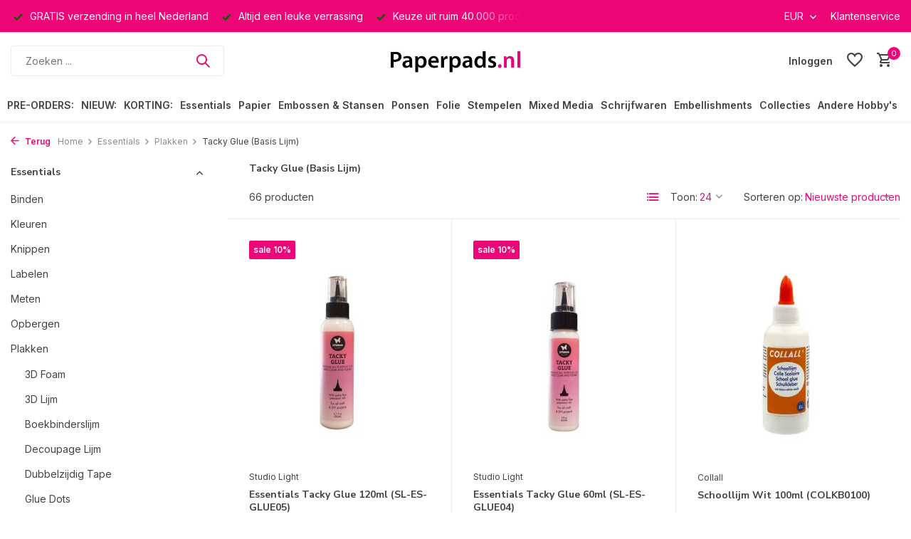

--- FILE ---
content_type: text/html;charset=utf-8
request_url: https://www.paperpads.nl/essentials/plakken/tacky-glue-basis-lijm/
body_size: 54724
content:
<!DOCTYPE html>
<html lang="nl">
  <head>
        <meta charset="utf-8"/>
<!-- [START] 'blocks/head.rain' -->
<!--

  (c) 2008-2026 Lightspeed Netherlands B.V.
  http://www.lightspeedhq.com
  Generated: 21-01-2026 @ 15:16:53

-->
<link rel="canonical" href="https://www.paperpads.nl/essentials/plakken/tacky-glue-basis-lijm/"/>
<link rel="next" href="https://www.paperpads.nl/essentials/plakken/tacky-glue-basis-lijm/page2.html"/>
<link rel="alternate" href="https://www.paperpads.nl/index.rss" type="application/rss+xml" title="Nieuwe producten"/>
<meta name="robots" content="noodp,noydir"/>
<meta name="google-site-verification" content="emmoJSyo2qY-KEDeA-zw_G9h0PYSa1uua658g6_Skck"/>
<meta property="og:url" content="https://www.paperpads.nl/essentials/plakken/tacky-glue-basis-lijm/?source=facebook"/>
<meta property="og:site_name" content="Paperpads.nl"/>
<meta property="og:title" content="Tacky Glue, Hobby Lijm, Algemene Lijm, Basis Lijm, Basic Glue, PVA Lijm"/>
<meta property="og:description" content="Tacky Glue, Hobby Lijm, Algemene Lijm, Basis Lijm, Basic Glue, PVA Lijm"/>
<!--[if lt IE 9]>
<script src="https://cdn.webshopapp.com/assets/html5shiv.js?2025-02-20"></script>
<![endif]-->
<!-- [END] 'blocks/head.rain' -->
    <title>Tacky Glue, Hobby Lijm, Algemene Lijm, Basis Lijm, Basic Glue, PVA Lijm - Paperpads.nl</title>
    <meta name="description" content="Tacky Glue, Hobby Lijm, Algemene Lijm, Basis Lijm, Basic Glue, PVA Lijm" />
    <meta name="keywords" content="Tacky Glue, Hobby Lijm, Algemene Lijm, Basis Lijm, Basic Glue, PVA Lijm" />
    <meta http-equiv="X-UA-Compatible" content="IE=edge">
    <meta name="viewport" content="width=device-width, initial-scale=1.0, maximum-scale=5.0, user-scalable=no">
    <meta name="apple-mobile-web-app-capable" content="yes">
    <meta name="apple-mobile-web-app-status-bar-style" content="black">

    <link rel="shortcut icon" href="https://cdn.webshopapp.com/shops/3710/themes/175411/v/1845380/assets/favicon.ico?20230424200720" type="image/x-icon" />
    <link rel="preconnect" href="https://fonts.gstatic.com" />
    <link rel="dns-prefetch" href="https://fonts.gstatic.com">
    <link rel="preconnect" href="https://fonts.googleapis.com">
		<link rel="dns-prefetch" href="https://fonts.googleapis.com">
		<link rel="preconnect" href="https://ajax.googleapis.com">
		<link rel="dns-prefetch" href="https://ajax.googleapis.com">
		<link rel="preconnect" href="https://cdn.webshopapp.com/">
		<link rel="dns-prefetch" href="https://cdn.webshopapp.com/">
    
                        <link rel="preload" href="https://fonts.googleapis.com/css2?family=Inter:wght@300;400;600&family=Nunito+Sans:wght@100;700&display=swap" as="style" />
    <link rel="preload" href="https://cdn.webshopapp.com/shops/3710/themes/175411/assets/bootstrap-min.css?20260114105818" as="style" />
    <link rel="preload" href="https://cdn.webshopapp.com/shops/3710/themes/175411/assets/owl-carousel-min.css?20260114105818" as="style" />
    <link rel="preload" href="https://cdn.jsdelivr.net/npm/@fancyapps/ui/dist/fancybox.css" as="style" />
    <link rel="preload" href="https://cdn.webshopapp.com/assets/gui-2-0.css?2025-02-20" as="style" />
    <link rel="preload" href="https://cdn.webshopapp.com/assets/gui-responsive-2-0.css?2025-02-20" as="style" />
        	<link rel="preload" href="https://cdn.webshopapp.com/shops/3710/themes/175411/assets/icomoon-medium.ttf?20260114105818" as="font" crossorigin>
        <link rel="preload" href="https://cdn.webshopapp.com/shops/3710/themes/175411/assets/style.css?20260114105818" as="style" />
    <link rel="preload" href="https://cdn.webshopapp.com/shops/3710/themes/175411/assets/custom.css?20260114105818" as="style" />
    
    <script src="https://cdn.webshopapp.com/assets/jquery-1-9-1.js?2025-02-20"></script>
            <link rel="preload" href="https://cdn.webshopapp.com/shops/3710/themes/175411/assets/bootstrap-min.js?20260114105818" as="script">
    <link rel="preload" href="https://cdn.webshopapp.com/assets/gui.js?2025-02-20" as="script">
    <link rel="preload" href="https://cdn.webshopapp.com/assets/gui-responsive-2-0.js?2025-02-20" as="script">
    <link rel="preload" href="https://cdn.webshopapp.com/shops/3710/themes/175411/assets/scripts.js?20260114105818" as="script">
    <link rel="preload" href="https://cdn.webshopapp.com/shops/3710/themes/175411/assets/global.js?20260114105818" as="script">
    
    <meta property="og:title" content="Tacky Glue, Hobby Lijm, Algemene Lijm, Basis Lijm, Basic Glue, PVA Lijm">
<meta property="og:type" content="website"> 
<meta property="og:site_name" content="Paperpads.nl">
<meta property="og:url" content="https://www.paperpads.nl/">
<meta property="og:image" content="https://cdn.webshopapp.com/shops/3710/themes/175411/assets/share-image.jpg?20260114105818">
<meta name="twitter:title" content="Tacky Glue, Hobby Lijm, Algemene Lijm, Basis Lijm, Basic Glue, PVA Lijm">
<meta name="twitter:description" content="Tacky Glue, Hobby Lijm, Algemene Lijm, Basis Lijm, Basic Glue, PVA Lijm">
<meta name="twitter:site" content="Paperpads.nl">
<meta name="twitter:card" content="https://cdn.webshopapp.com/shops/3710/themes/175411/v/1787768/assets/logo.png?20230311125403">
<meta name="twitter:image" content="https://cdn.webshopapp.com/shops/3710/themes/175411/assets/share-image.jpg?20260114105818">
<script type="application/ld+json">
  [
        {
      "@context": "https://schema.org/",
      "@type": "BreadcrumbList",
      "itemListElement":
      [
        {
          "@type": "ListItem",
          "position": 1,
          "item": {
            "@id": "https://www.paperpads.nl/",
            "name": "Home"
          }
        },
                {
          "@type": "ListItem",
          "position": 2,
          "item":	{
            "@id": "https://www.paperpads.nl/essentials/",
            "name": "Essentials"
          }
        },                {
          "@type": "ListItem",
          "position": 3,
          "item":	{
            "@id": "https://www.paperpads.nl/essentials/plakken/",
            "name": "Plakken"
          }
        },                {
          "@type": "ListItem",
          "position": 4,
          "item":	{
            "@id": "https://www.paperpads.nl/essentials/plakken/tacky-glue-basis-lijm/",
            "name": "Tacky Glue (Basis Lijm)"
          }
        }              ]
    },
            {
      "@context": "https://schema.org/",
      "@type": "Organization",
      "url": "https://www.paperpads.nl/",
      "name": "Paperpads.nl",
      "legalName": "Paperpads.nl",
      "description": "Tacky Glue, Hobby Lijm, Algemene Lijm, Basis Lijm, Basic Glue, PVA Lijm",
      "logo": "https://cdn.webshopapp.com/shops/3710/themes/175411/v/1787768/assets/logo.png?20230311125403",
      "image": "https://cdn.webshopapp.com/shops/3710/themes/175411/assets/share-image.jpg?20260114105818",
      "contactPoint": {
        "@type": "ContactPoint",
        "contactType": "Customer service",
        "telephone": ""
      },
      "address": {
        "@type": "PostalAddress",
        "streetAddress": "",
        "addressLocality": "",
        "postalCode": "",
        "addressCountry": "NL"
      }
          },
    { 
      "@context": "https://schema.org/", 
      "@type": "WebSite", 
      "url": "https://www.paperpads.nl/", 
      "name": "Paperpads.nl",
      "description": "Tacky Glue, Hobby Lijm, Algemene Lijm, Basis Lijm, Basic Glue, PVA Lijm",
      "author": [
        {
          "@type": "Organization",
          "url": "https://www.dmws.nl/",
          "name": "DMWS BV",
          "address": {
            "@type": "PostalAddress",
            "streetAddress": "Wilhelmina plein 25",
            "addressLocality": "Eindhoven",
            "addressRegion": "NB",
            "postalCode": "5611 HG",
            "addressCountry": "NL"
          }
        }
      ]
    }      ]
</script>    
    <link rel="stylesheet" href="https://fonts.googleapis.com/css2?family=Inter:wght@300;400;600&family=Nunito+Sans:wght@100;700&display=swap" type="text/css">
    <link rel="stylesheet" href="https://cdn.webshopapp.com/shops/3710/themes/175411/assets/bootstrap-min.css?20260114105818" type="text/css">
    <link rel="stylesheet" href="https://cdn.webshopapp.com/shops/3710/themes/175411/assets/owl-carousel-min.css?20260114105818" type="text/css">
    <link rel="stylesheet" href="https://cdn.jsdelivr.net/npm/@fancyapps/ui/dist/fancybox.css" type="text/css">
    <link rel="stylesheet" href="https://cdn.webshopapp.com/assets/gui-2-0.css?2025-02-20" type="text/css">
    <link rel="stylesheet" href="https://cdn.webshopapp.com/assets/gui-responsive-2-0.css?2025-02-20" type="text/css">
    <link rel="stylesheet" href="https://cdn.webshopapp.com/shops/3710/themes/175411/assets/style.css?20260114105818" type="text/css">
    <link rel="stylesheet" href="https://cdn.webshopapp.com/shops/3710/themes/175411/assets/custom.css?20260114105818" type="text/css">
  </head>
  <body>
    <aside id="cart" class="sidebar d-flex cart palette-bg-white"><div class="heading d-none d-sm-block"><i class="icon-x close"></i><h3>Mijn winkelwagen</h3></div><div class="heading d-sm-none palette-bg-white mobile"><i class="icon-x close"></i><h3>Mijn winkelwagen</h3></div><div class="filledCart d-none"><ul class="list-cart list-inline mb-0 scrollbar"></ul><div class="totals-wrap"><p data-cart="total">Totaal (<span class="length">0</span>) producten<span class="amount">€0,00</span></p><p data-cart="shipping" class="shipping d-none">Verzendkosten<span class="positive"><b>Gratis</b></span></p><p class="free-shipping">Shop nog voor <b class="amount">€30,00</b> en je bestelling wordt <b class="positive">Gratis</b> verzonden!</p><p class="total" data-cart="grand-total"><b>Totaalbedrag</b><span class="grey">Incl. btw</span><span><b>€0,00</b></span></p></div><div class="continue d-flex align-items-center"><a href="https://www.paperpads.nl/cart/" class="button solid cta">Ja, ik wil dit bestellen</a></div></div><p class="emptyCart align-items-center">U heeft geen artikelen in uw winkelwagen...</p><div class="bottom d-none d-sm-block"><div class="payments d-flex justify-content-center flex-wrap dmws-payments"></div></div></aside><header id="variant-5" class="d-none d-md-block sticky"><div class="topbar palette-bg-accent-light"><div class="container"><div class="row align-items-center justify-content-between"><div class="col-6 col-xl-7"><div class="usp" data-total="3"><div class="list"><div class="item"><i class="icon-check"></i> Keuze uit ruim 40.000 producten</div><div class="item"><i class="icon-check"></i> GRATIS verzending in heel Nederland</div><div class="item"><i class="icon-check"></i> Altijd een leuke verrassing</div></div></div></div><div class="col-6 col-xl-5 d-flex align-items-center justify-content-end"><div class="d-none d-md-block drop-down currencies"><div class="current">EUR <i class="icon-chevron-down"></i></div><div class="drop shadow"><a class="d-flex nf" href="https://www.paperpads.nl/session/currency/eur/go/category/3556094"><span class="cur-icon">€</span><span>EUR</span></a><a class="d-flex nf" href="https://www.paperpads.nl/session/currency/dkk/go/category/3556094"><span class="cur-icon">kr</span><span>DKK</span></a><a class="d-flex nf" href="https://www.paperpads.nl/session/currency/nok/go/category/3556094"><span class="cur-icon">kr</span><span>NOK</span></a><a class="d-flex nf" href="https://www.paperpads.nl/session/currency/pln/go/category/3556094"><span class="cur-icon">zł</span><span>PLN</span></a><a class="d-flex nf" href="https://www.paperpads.nl/session/currency/sek/go/category/3556094"><span class="cur-icon">kr</span><span>SEK</span></a></div></div><div><a href="/service">Klantenservice</a></div></div></div></div></div><div class="sticky"><div class="overlay palette-bg-black"></div><div class="mainbar palette-bg-white"><div class="container"><div class="row align-items-center justify-content-between"><div class="col-5"><form action="https://www.paperpads.nl/search/" method="get" role="search" class="formSearch search-form default"><input type="text" name="q" autocomplete="off" value="" aria-label="Zoeken" placeholder="Zoeken ..." /><i class="icon-x"></i><button type="submit" class="search-btn" title="Zoeken"><i class="icon-search"></i></button><div class="search-results palette-bg-white"><div class="heading">Zoekresultaten voor '<span></span>'</div><ul class="list-inline list-results"></ul><ul class="list-inline list-products"></ul><a href="#" class="all">Bekijk alle resultaten</a><div class="suggestions">
          Most searched for:                                                                                                                                </div></div></form></div><div class="col-2 d-flex justify-content-center"><a href="https://www.paperpads.nl/" title="Paperpads.nl" class="logo nf"><img src="https://cdn.webshopapp.com/shops/3710/themes/175411/v/1787768/assets/logo.png?20230311125403" alt="Paperpads.nl" width="200" height="40" /></a></div><div class="col-5 d-flex align-items-center justify-content-end"><div class="wrap-cart d-flex align-items-center"><a href="https://www.paperpads.nl/account/login/" class="nf"><span class="d-lg-none"><i class="icon-account"></i></span><span class="d-none d-lg-block">Inloggen</span></a><div class="drop-down account wishlist"><div class="current"><a href="https://www.paperpads.nl/account/login/" aria-label="Verlanglijst" class="nf"><span class="fs0">Verlanglijst</span><i class="icon-wishlist"></i></a></div></div><a href="https://www.paperpads.nl/cart/" class="pos-r cart nf"><i class="icon-cart"></i><span class="count">0</span></a></div></div></div></div></div><div class="menubar palette-bg-white shadow"><div class="container"><div class="row"><div class="col-12"><div class="menu d-none d-md-flex align-items-center w-100 justify-content-center default default mega "><ul class="list-inline mb-0"><li class="list-inline-item"><a href="https://www.paperpads.nl/pre-orders/">PRE-ORDERS:</a></li><li class="list-inline-item has-sub"><a href="https://www.paperpads.nl/nieuw-papercraft/">NIEUW:</a><ul class="sub palette-bg-white"><li class=""><a href="https://www.paperpads.nl/nieuw-papercraft/2026-januari/">2026 Januari</a></li><li class="has-children"><a href="https://www.paperpads.nl/nieuw-papercraft/2025-december/">2025 December</a><ul class="subsub palette-bg-white"><li class="more"><a href="https://www.paperpads.nl/nieuw-papercraft/2025-december/">Toon meer</a></li></ul></li><li class=""><a href="https://www.paperpads.nl/nieuw-papercraft/2025-november/">2025 November</a></li><li class=""><a href="https://www.paperpads.nl/nieuw-papercraft/2025-oktober/">2025 Oktober</a></li><li class=""><a href="https://www.paperpads.nl/nieuw-papercraft/2025-september/">2025 September</a></li><li class=""><a href="https://www.paperpads.nl/nieuw-papercraft/trending-bundels/">TRENDING | BUNDELS</a></li><li class=""><a href="https://www.paperpads.nl/nieuw-papercraft/trending-cute-characters/">TRENDING | CUTE CHARACTERS</a></li><li class=""><a href="https://www.paperpads.nl/nieuw-papercraft/trending-hot-foil/">TRENDING | HOT FOIL</a></li><li class=""><a href="https://www.paperpads.nl/nieuw-papercraft/trending-junk-journals/">TRENDING | JUNK JOURNALS</a></li><li class=""><a href="https://www.paperpads.nl/nieuw-papercraft/trending-postzegels/">TRENDING | POSTZEGELS</a></li><li class=""><a href="https://www.paperpads.nl/nieuw-papercraft/tim-holtz-spring-now-then/">TIM HOLTZ SPRING now &amp; then!</a></li><li class=""><a href="https://www.paperpads.nl/nieuw-papercraft/tim-holtz-christmas-now-then/">TIM HOLTZ CHRISTMAS now &amp; then!</a></li></ul></li><li class="list-inline-item has-sub"><a href="https://www.paperpads.nl/korting/">KORTING:</a><ul class="sub palette-bg-white"><li class="has-children"><a href="https://www.paperpads.nl/korting/uitverkoop/">UITVERKOOP</a><ul class="subsub palette-bg-white"><li class="more"><a href="https://www.paperpads.nl/korting/uitverkoop/">Toon meer</a></li></ul></li><li class=""><a href="https://www.paperpads.nl/korting/de-paperpadsnl-mystery-box/">De Paperpads.nl Mystery Box</a></li><li class=""><a href="https://www.paperpads.nl/korting/paperpadsnl-allesindetent-80-kortingscode/">Paperpads.nl ALLESINDETENT-80% (=Kortingscode)</a></li><li class=""><a href="https://www.paperpads.nl/korting/paperpadsnl-allesindetent-50-kortingscode/">Paperpads.nl ALLESINDETENT-50% (=Kortingscode)</a></li><li class=""><a href="https://www.paperpads.nl/korting/euro-shop/">EURO SHOP</a></li><li class=""><a href="https://www.paperpads.nl/korting/uitverkoop-artikel-opop/">UITVERKOOP ARTIKEL OP=OP!</a></li><li class=""><a href="https://www.paperpads.nl/korting/cricut-30-kortingscode/">Cricut-30% (=Kortingscode)</a></li><li class=""><a href="https://www.paperpads.nl/korting/stamperia-sale/">Stamperia SALE</a></li></ul></li><li class="list-inline-item has-sub"><a href="https://www.paperpads.nl/essentials/">Essentials</a><ul class="sub palette-bg-white"><li class="has-children"><a href="https://www.paperpads.nl/essentials/binden/">Binden</a><ul class="subsub palette-bg-white"><li class="more"><a href="https://www.paperpads.nl/essentials/binden/">Toon meer</a></li></ul></li><li class="has-children"><a href="https://www.paperpads.nl/essentials/kleuren/">Kleuren</a><ul class="subsub palette-bg-white"><li class="more"><a href="https://www.paperpads.nl/essentials/kleuren/">Toon meer</a></li></ul></li><li class="has-children"><a href="https://www.paperpads.nl/essentials/knippen/">Knippen</a><ul class="subsub palette-bg-white"><li class="more"><a href="https://www.paperpads.nl/essentials/knippen/">Toon meer</a></li></ul></li><li class=""><a href="https://www.paperpads.nl/essentials/labelen/">Labelen</a></li><li class="has-children"><a href="https://www.paperpads.nl/essentials/meten/">Meten</a><ul class="subsub palette-bg-white"><li class="more"><a href="https://www.paperpads.nl/essentials/meten/">Toon meer</a></li></ul></li><li class=""><a href="https://www.paperpads.nl/essentials/opbergen/">Opbergen</a></li><li class="has-children"><a href="https://www.paperpads.nl/essentials/plakken/">Plakken</a><ul class="subsub palette-bg-white"><li class="more"><a href="https://www.paperpads.nl/essentials/plakken/">Toon meer</a></li></ul></li><li class=""><a href="https://www.paperpads.nl/essentials/schuren-distressen/">Schuren (Distressen)</a></li><li class="has-children"><a href="https://www.paperpads.nl/essentials/snijden/">Snijden</a><ul class="subsub palette-bg-white"><li class="more"><a href="https://www.paperpads.nl/essentials/snijden/">Toon meer</a></li></ul></li><li class=""><a href="https://www.paperpads.nl/essentials/stansen/">Stansen</a></li><li class="has-children"><a href="https://www.paperpads.nl/essentials/stempelen/">Stempelen</a><ul class="subsub palette-bg-white"><li class="more"><a href="https://www.paperpads.nl/essentials/stempelen/">Toon meer</a></li></ul></li><li class="has-children"><a href="https://www.paperpads.nl/essentials/verven/">Verven</a><ul class="subsub palette-bg-white"><li class="more"><a href="https://www.paperpads.nl/essentials/verven/">Toon meer</a></li></ul></li><li class="has-children"><a href="https://www.paperpads.nl/essentials/vouwen/">Vouwen</a><ul class="subsub palette-bg-white"><li class="more"><a href="https://www.paperpads.nl/essentials/vouwen/">Toon meer</a></li></ul></li><li class=""><a href="https://www.paperpads.nl/essentials/bureau-benodigdheden/">Bureau Benodigdheden</a></li><li class=""><a href="https://www.paperpads.nl/essentials/diversen/">Diversen</a></li><li class=""><a href="https://www.paperpads.nl/essentials/mod-podge/">Mod Podge</a></li><li class=""><a href="https://www.paperpads.nl/essentials/crafters-companion-basic-tools/">Crafter&#039;s Companion | Basic Tools</a></li><li class="has-children"><a href="https://www.paperpads.nl/essentials/ek-success-tools/">EK Success Tools</a><ul class="subsub palette-bg-white"><li class="more"><a href="https://www.paperpads.nl/essentials/ek-success-tools/">Toon meer</a></li></ul></li><li class=""><a href="https://www.paperpads.nl/essentials/jeje-produkt-plakmiddelen/">JEJE Produkt | Plakmiddelen</a></li><li class=""><a href="https://www.paperpads.nl/essentials/paperpadsnl-select/">Paperpads.nl SELECT</a></li><li class="has-children"><a href="https://www.paperpads.nl/essentials/scrapbook-adhesives-plakmiddelen/">Scrapbook Adhesives | Plakmiddelen</a><ul class="subsub palette-bg-white"><li class="more"><a href="https://www.paperpads.nl/essentials/scrapbook-adhesives-plakmiddelen/">Toon meer</a></li></ul></li><li class=""><a href="https://www.paperpads.nl/essentials/tonic-studios-tim-holtz/">Tonic Studios | Tim Holtz</a></li></ul></li><li class="list-inline-item has-sub"><a href="https://www.paperpads.nl/papier/">Papier</a><ul class="sub palette-bg-white"><li class=""><a href="https://www.paperpads.nl/papier/3d-vellen/">3D Vellen</a></li><li class="has-children"><a href="https://www.paperpads.nl/papier/albums/">Albums</a><ul class="subsub palette-bg-white"><li class="more"><a href="https://www.paperpads.nl/papier/albums/">Toon meer</a></li></ul></li><li class=""><a href="https://www.paperpads.nl/papier/design-papier-a5/">Design Papier A5</a></li><li class=""><a href="https://www.paperpads.nl/papier/design-papier-a4/">Design Papier A4</a></li><li class=""><a href="https://www.paperpads.nl/papier/design-papier-slimline/">Design Papier Slimline</a></li><li class=""><a href="https://www.paperpads.nl/papier/design-papier-6-x-6-inch/">Design Papier 6 x 6 Inch</a></li><li class=""><a href="https://www.paperpads.nl/papier/design-papier-8-x-8-inch/">Design Papier 8 x 8 Inch</a></li><li class=""><a href="https://www.paperpads.nl/papier/design-papier-12-x-12-inch/">Design Papier 12 x 12 Inch</a></li><li class="has-children"><a href="https://www.paperpads.nl/papier/ephemera-sets/">Ephemera Sets</a><ul class="subsub palette-bg-white"><li class="more"><a href="https://www.paperpads.nl/papier/ephemera-sets/">Toon meer</a></li></ul></li><li class="has-children"><a href="https://www.paperpads.nl/papier/kaarten-enveloppen/">Kaarten &amp; Enveloppen</a><ul class="subsub palette-bg-white"><li class="more"><a href="https://www.paperpads.nl/papier/kaarten-enveloppen/">Toon meer</a></li></ul></li><li class="has-children"><a href="https://www.paperpads.nl/papier/karton/">Karton</a><ul class="subsub palette-bg-white"><li class="more"><a href="https://www.paperpads.nl/papier/karton/">Toon meer</a></li></ul></li><li class="has-children"><a href="https://www.paperpads.nl/papier/rice-paper/">Rice Paper</a><ul class="subsub palette-bg-white"><li class="more"><a href="https://www.paperpads.nl/papier/rice-paper/">Toon meer</a></li></ul></li><li class="has-children"><a href="https://www.paperpads.nl/papier/speciaal-papier/">Speciaal Papier</a><ul class="subsub palette-bg-white"><li class="more"><a href="https://www.paperpads.nl/papier/speciaal-papier/">Toon meer</a></li></ul></li><li class=""><a href="https://www.paperpads.nl/papier/tags/">Tags</a></li><li class=""><a href="https://www.paperpads.nl/papier/vellum/">Vellum</a></li></ul></li><li class="list-inline-item has-sub"><a href="https://www.paperpads.nl/embossen-stansen/">Embossen &amp; Stansen</a><ul class="sub palette-bg-white"><li class="has-children"><a href="https://www.paperpads.nl/embossen-stansen/die-cutting-machines/">Die-cutting Machines</a><ul class="subsub palette-bg-white"><li class="more"><a href="https://www.paperpads.nl/embossen-stansen/die-cutting-machines/">Toon meer</a></li></ul></li><li class="has-children"><a href="https://www.paperpads.nl/embossen-stansen/snijmallen/">Snijmallen</a><ul class="subsub palette-bg-white"><li class="more"><a href="https://www.paperpads.nl/embossen-stansen/snijmallen/">Toon meer</a></li></ul></li><li class="has-children"><a href="https://www.paperpads.nl/embossen-stansen/embossing-folders/">Embossing Folders</a><ul class="subsub palette-bg-white"><li class="more"><a href="https://www.paperpads.nl/embossen-stansen/embossing-folders/">Toon meer</a></li></ul></li><li class="has-children"><a href="https://www.paperpads.nl/embossen-stansen/diversen/">Diversen</a><ul class="subsub palette-bg-white"><li class="more"><a href="https://www.paperpads.nl/embossen-stansen/diversen/">Toon meer</a></li></ul></li></ul></li><li class="list-inline-item has-sub"><a href="https://www.paperpads.nl/ponsen/">Ponsen</a><ul class="sub palette-bg-white"><li class="has-children"><a href="https://www.paperpads.nl/ponsen/ponsen-basis/">Ponsen | Basis</a><ul class="subsub palette-bg-white"><li class="more"><a href="https://www.paperpads.nl/ponsen/ponsen-basis/">Toon meer</a></li></ul></li><li class=""><a href="https://www.paperpads.nl/ponsen/ponsen-cirkel/">Ponsen | Cirkel</a></li><li class=""><a href="https://www.paperpads.nl/ponsen/ponsen-hand/">Ponsen | Hand</a></li><li class=""><a href="https://www.paperpads.nl/ponsen/ponsen-hoek/">Ponsen | Hoek</a></li><li class=""><a href="https://www.paperpads.nl/ponsen/ponsen-flexi/">Ponsen | Flexi</a></li><li class=""><a href="https://www.paperpads.nl/ponsen/ponsen-label/">Ponsen | Label</a></li><li class=""><a href="https://www.paperpads.nl/ponsen/ponsen-rand/">Ponsen | Rand</a></li><li class=""><a href="https://www.paperpads.nl/ponsen/ponsen-sets/">Ponsen | Sets</a></li><li class=""><a href="https://www.paperpads.nl/ponsen/ponsen-sleutelhanger/">Ponsen | Sleutelhanger</a></li><li class=""><a href="https://www.paperpads.nl/ponsen/wrmk-specialty-punches/">WRMK | Specialty Punches</a></li></ul></li><li class="list-inline-item has-sub"><a href="https://www.paperpads.nl/folie/">Folie</a><ul class="sub palette-bg-white"><li class="has-children"><a href="https://www.paperpads.nl/folie/hot-foil-machines/">Hot Foil Machines</a><ul class="subsub palette-bg-white"><li class="more"><a href="https://www.paperpads.nl/folie/hot-foil-machines/">Toon meer</a></li></ul></li><li class="has-children"><a href="https://www.paperpads.nl/folie/hot-foil-plates/">Hot Foil Plates</a><ul class="subsub palette-bg-white"><li class="more"><a href="https://www.paperpads.nl/folie/hot-foil-plates/">Toon meer</a></li></ul></li><li class="has-children"><a href="https://www.paperpads.nl/folie/hot-foil/">Hot Foil</a><ul class="subsub palette-bg-white"><li class="more"><a href="https://www.paperpads.nl/folie/hot-foil/">Toon meer</a></li></ul></li><li class=""><a href="https://www.paperpads.nl/folie/hot-foil-tools/">Hot Foil Tools</a></li><li class="has-children"><a href="https://www.paperpads.nl/folie/laminator-foil/">Laminator Foil</a><ul class="subsub palette-bg-white"><li class="more"><a href="https://www.paperpads.nl/folie/laminator-foil/">Toon meer</a></li></ul></li></ul></li><li class="list-inline-item has-sub"><a href="https://www.paperpads.nl/stempelen/">Stempelen</a><ul class="sub palette-bg-white"><li class="has-children"><a href="https://www.paperpads.nl/stempelen/clear-stamps/">Clear Stamps</a><ul class="subsub palette-bg-white"><li class="more"><a href="https://www.paperpads.nl/stempelen/clear-stamps/">Toon meer</a></li></ul></li><li class="has-children"><a href="https://www.paperpads.nl/stempelen/cling-stamps/">Cling Stamps</a><ul class="subsub palette-bg-white"><li class="more"><a href="https://www.paperpads.nl/stempelen/cling-stamps/">Toon meer</a></li></ul></li><li class=""><a href="https://www.paperpads.nl/stempelen/foam-stamps/">Foam Stamps</a></li><li class="has-children"><a href="https://www.paperpads.nl/stempelen/letterpress/">LetterPress</a><ul class="subsub palette-bg-white"><li class="more"><a href="https://www.paperpads.nl/stempelen/letterpress/">Toon meer</a></li></ul></li><li class="has-children"><a href="https://www.paperpads.nl/stempelen/linocut-linoprint/">Linocut | Linoprint</a><ul class="subsub palette-bg-white"><li class="more"><a href="https://www.paperpads.nl/stempelen/linocut-linoprint/">Toon meer</a></li></ul></li><li class="has-children"><a href="https://www.paperpads.nl/stempelen/stone-stamps/">Stone Stamps</a><ul class="subsub palette-bg-white"><li class="more"><a href="https://www.paperpads.nl/stempelen/stone-stamps/">Toon meer</a></li></ul></li><li class="has-children"><a href="https://www.paperpads.nl/stempelen/unmounted-rubber-stamps/">Unmounted Rubber Stamps</a><ul class="subsub palette-bg-white"><li class="more"><a href="https://www.paperpads.nl/stempelen/unmounted-rubber-stamps/">Toon meer</a></li></ul></li><li class="has-children"><a href="https://www.paperpads.nl/stempelen/wax-sealing-lakstempels/">Wax Sealing | Lakstempels</a><ul class="subsub palette-bg-white"><li class="more"><a href="https://www.paperpads.nl/stempelen/wax-sealing-lakstempels/">Toon meer</a></li></ul></li><li class=""><a href="https://www.paperpads.nl/stempelen/wooden-stamps/">Wooden Stamps</a></li><li class=""><a href="https://www.paperpads.nl/stempelen/stempel-toebehoren/">Stempel Toebehoren</a></li></ul></li><li class="list-inline-item has-sub"><a href="https://www.paperpads.nl/mixed-media/">Mixed Media</a><ul class="sub palette-bg-white"><li class=""><a href="https://www.paperpads.nl/mixed-media/airbrush/">Airbrush</a></li><li class="has-children"><a href="https://www.paperpads.nl/mixed-media/embossing-poeders/">Embossing Poeders</a><ul class="subsub palette-bg-white"><li class="more"><a href="https://www.paperpads.nl/mixed-media/embossing-poeders/">Toon meer</a></li></ul></li><li class="has-children"><a href="https://www.paperpads.nl/mixed-media/fluweel-poeder/">Fluweel Poeder</a><ul class="subsub palette-bg-white"><li class="more"><a href="https://www.paperpads.nl/mixed-media/fluweel-poeder/">Toon meer</a></li></ul></li><li class="has-children"><a href="https://www.paperpads.nl/mixed-media/gilding-flakes/">Gilding Flakes</a><ul class="subsub palette-bg-white"><li class="more"><a href="https://www.paperpads.nl/mixed-media/gilding-flakes/">Toon meer</a></li></ul></li><li class="has-children"><a href="https://www.paperpads.nl/mixed-media/glitter/">Glitter</a><ul class="subsub palette-bg-white"><li class="more"><a href="https://www.paperpads.nl/mixed-media/glitter/">Toon meer</a></li></ul></li><li class="has-children"><a href="https://www.paperpads.nl/mixed-media/inkt/">Inkt</a><ul class="subsub palette-bg-white"><li class="more"><a href="https://www.paperpads.nl/mixed-media/inkt/">Toon meer</a></li></ul></li><li class="has-children"><a href="https://www.paperpads.nl/mixed-media/masking-stencils/">Masking Stencils</a><ul class="subsub palette-bg-white"><li class="more"><a href="https://www.paperpads.nl/mixed-media/masking-stencils/">Toon meer</a></li></ul></li><li class="has-children"><a href="https://www.paperpads.nl/mixed-media/monoprinting/">Monoprinting</a><ul class="subsub palette-bg-white"><li class="more"><a href="https://www.paperpads.nl/mixed-media/monoprinting/">Toon meer</a></li></ul></li><li class="has-children"><a href="https://www.paperpads.nl/mixed-media/moulds/">Moulds</a><ul class="subsub palette-bg-white"><li class="more"><a href="https://www.paperpads.nl/mixed-media/moulds/">Toon meer</a></li></ul></li><li class="has-children"><a href="https://www.paperpads.nl/mixed-media/parels/">Parels</a><ul class="subsub palette-bg-white"><li class="more"><a href="https://www.paperpads.nl/mixed-media/parels/">Toon meer</a></li></ul></li><li class="has-children"><a href="https://www.paperpads.nl/mixed-media/paste/">Paste</a><ul class="subsub palette-bg-white"><li class="more"><a href="https://www.paperpads.nl/mixed-media/paste/">Toon meer</a></li></ul></li><li class="has-children"><a href="https://www.paperpads.nl/mixed-media/pigment-poeder/">Pigment Poeder</a><ul class="subsub palette-bg-white"><li class="more"><a href="https://www.paperpads.nl/mixed-media/pigment-poeder/">Toon meer</a></li></ul></li><li class="has-children"><a href="https://www.paperpads.nl/mixed-media/resin/">Resin</a><ul class="subsub palette-bg-white"><li class="more"><a href="https://www.paperpads.nl/mixed-media/resin/">Toon meer</a></li></ul></li><li class=""><a href="https://www.paperpads.nl/mixed-media/sneeuw/">Sneeuw</a></li><li class="has-children"><a href="https://www.paperpads.nl/mixed-media/spray/">Spray</a><ul class="subsub palette-bg-white"><li class="more"><a href="https://www.paperpads.nl/mixed-media/spray/">Toon meer</a></li></ul></li><li class="has-children"><a href="https://www.paperpads.nl/mixed-media/verf/">Verf</a><ul class="subsub palette-bg-white"><li class="more"><a href="https://www.paperpads.nl/mixed-media/verf/">Toon meer</a></li></ul></li><li class="has-children"><a href="https://www.paperpads.nl/mixed-media/wax/">Wax</a><ul class="subsub palette-bg-white"><li class="more"><a href="https://www.paperpads.nl/mixed-media/wax/">Toon meer</a></li></ul></li><li class=""><a href="https://www.paperpads.nl/mixed-media/ranger-inkssentials/">Ranger | Inkssentials</a></li><li class=""><a href="https://www.paperpads.nl/mixed-media/diversen/">Diversen</a></li></ul></li><li class="list-inline-item has-sub"><a href="https://www.paperpads.nl/schrijfwaren/">Schrijfwaren</a><ul class="sub palette-bg-white"><li class="has-children"><a href="https://www.paperpads.nl/schrijfwaren/alcohol-markers/">Alcohol Markers</a><ul class="subsub palette-bg-white"><li class="more"><a href="https://www.paperpads.nl/schrijfwaren/alcohol-markers/">Toon meer</a></li></ul></li><li class="has-children"><a href="https://www.paperpads.nl/schrijfwaren/gelpennen/">Gelpennen</a><ul class="subsub palette-bg-white"><li class="more"><a href="https://www.paperpads.nl/schrijfwaren/gelpennen/">Toon meer</a></li></ul></li><li class="has-children"><a href="https://www.paperpads.nl/schrijfwaren/glitter-markers/">Glitter Markers</a><ul class="subsub palette-bg-white"><li class="more"><a href="https://www.paperpads.nl/schrijfwaren/glitter-markers/">Toon meer</a></li></ul></li><li class=""><a href="https://www.paperpads.nl/schrijfwaren/kalligrafie-markers/">Kalligrafie Markers</a></li><li class=""><a href="https://www.paperpads.nl/schrijfwaren/metallic-markers/">Metallic Markers</a></li><li class="has-children"><a href="https://www.paperpads.nl/schrijfwaren/pigment-markers/">Pigment Markers</a><ul class="subsub palette-bg-white"><li class="more"><a href="https://www.paperpads.nl/schrijfwaren/pigment-markers/">Toon meer</a></li></ul></li><li class="has-children"><a href="https://www.paperpads.nl/schrijfwaren/potloden/">Potloden</a><ul class="subsub palette-bg-white"><li class="more"><a href="https://www.paperpads.nl/schrijfwaren/potloden/">Toon meer</a></li></ul></li><li class=""><a href="https://www.paperpads.nl/schrijfwaren/stippen-markers/">Stippen Markers</a></li><li class=""><a href="https://www.paperpads.nl/schrijfwaren/textiel-markers/">Textiel Markers</a></li><li class=""><a href="https://www.paperpads.nl/schrijfwaren/verf-markers/">Verf Markers</a></li><li class="has-children"><a href="https://www.paperpads.nl/schrijfwaren/waskrijt/">Waskrijt</a><ul class="subsub palette-bg-white"><li class="more"><a href="https://www.paperpads.nl/schrijfwaren/waskrijt/">Toon meer</a></li></ul></li><li class="has-children"><a href="https://www.paperpads.nl/schrijfwaren/water-based-markers/">Water Based Markers</a><ul class="subsub palette-bg-white"><li class="more"><a href="https://www.paperpads.nl/schrijfwaren/water-based-markers/">Toon meer</a></li></ul></li><li class=""><a href="https://www.paperpads.nl/schrijfwaren/diversen/">Diversen</a></li></ul></li><li class="list-inline-item has-sub"><a href="https://www.paperpads.nl/embellishments/">Embellishments</a><ul class="sub palette-bg-white"><li class="has-children"><a href="https://www.paperpads.nl/embellishments/acetate/">Acetate</a><ul class="subsub palette-bg-white"><li class="more"><a href="https://www.paperpads.nl/embellishments/acetate/">Toon meer</a></li></ul></li><li class=""><a href="https://www.paperpads.nl/embellishments/alfabet-stickers/">Alfabet Stickers</a></li><li class=""><a href="https://www.paperpads.nl/embellishments/bloemen/">Bloemen</a></li><li class=""><a href="https://www.paperpads.nl/embellishments/buttons/">Buttons</a></li><li class=""><a href="https://www.paperpads.nl/embellishments/chipboard/">Chipboard</a></li><li class=""><a href="https://www.paperpads.nl/embellishments/decoratie/">Decoratie</a></li><li class=""><a href="https://www.paperpads.nl/embellishments/doilies/">Doilies</a></li><li class=""><a href="https://www.paperpads.nl/embellishments/enamel-dots-shapes/">Enamel Dots &amp; Shapes</a></li><li class=""><a href="https://www.paperpads.nl/embellishments/eva-foam/">EVA Foam</a></li><li class="has-children"><a href="https://www.paperpads.nl/embellishments/eyelets/">Eyelets</a><ul class="subsub palette-bg-white"><li class="more"><a href="https://www.paperpads.nl/embellishments/eyelets/">Toon meer</a></li></ul></li><li class=""><a href="https://www.paperpads.nl/embellishments/glas/">Glas</a></li><li class=""><a href="https://www.paperpads.nl/embellishments/glitterfiguren/">Glitterfiguren</a></li><li class=""><a href="https://www.paperpads.nl/embellishments/hout/">Hout</a></li><li class=""><a href="https://www.paperpads.nl/embellishments/idea-ology-tim-holtz/">Idea-ology | Tim Holtz</a></li><li class=""><a href="https://www.paperpads.nl/embellishments/knopen/">Knopen</a></li><li class=""><a href="https://www.paperpads.nl/embellishments/kralen/">Kralen</a></li><li class="has-children"><a href="https://www.paperpads.nl/embellishments/lint/">Lint</a><ul class="subsub palette-bg-white"><li class="more"><a href="https://www.paperpads.nl/embellishments/lint/">Toon meer</a></li></ul></li><li class="has-children"><a href="https://www.paperpads.nl/embellishments/metaal/">Metaal</a><ul class="subsub palette-bg-white"><li class="more"><a href="https://www.paperpads.nl/embellishments/metaal/">Toon meer</a></li></ul></li><li class=""><a href="https://www.paperpads.nl/embellishments/muziek-mechaniekjes/">Muziek Mechaniekjes</a></li><li class=""><a href="https://www.paperpads.nl/embellishments/pailletten/">Pailletten</a></li><li class=""><a href="https://www.paperpads.nl/embellishments/pompoms/">Pompoms</a></li><li class=""><a href="https://www.paperpads.nl/embellishments/riet/">Riet</a></li><li class=""><a href="https://www.paperpads.nl/embellishments/rub-ons/">Rub On&#039;s</a></li><li class=""><a href="https://www.paperpads.nl/embellishments/shaker-elements/">Shaker Elements</a></li><li class="has-children"><a href="https://www.paperpads.nl/embellishments/splitpennen-brads/">Splitpennen &amp; Brads</a><ul class="subsub palette-bg-white"><li class="more"><a href="https://www.paperpads.nl/embellishments/splitpennen-brads/">Toon meer</a></li></ul></li><li class=""><a href="https://www.paperpads.nl/embellishments/staples-graphic-45/">Staples | Graphic 45</a></li><li class=""><a href="https://www.paperpads.nl/embellishments/stickers/">Stickers</a></li><li class=""><a href="https://www.paperpads.nl/embellishments/stof/">Stof</a></li><li class=""><a href="https://www.paperpads.nl/embellishments/strass-steentjes-gemstones/">Strass Steentjes &amp; Gemstones</a></li><li class=""><a href="https://www.paperpads.nl/embellishments/styropor/">Styropor</a></li><li class="has-children"><a href="https://www.paperpads.nl/embellishments/tape/">Tape</a><ul class="subsub palette-bg-white"><li class="more"><a href="https://www.paperpads.nl/embellishments/tape/">Toon meer</a></li></ul></li><li class=""><a href="https://www.paperpads.nl/embellishments/tassels/">Tassels</a></li><li class="has-children"><a href="https://www.paperpads.nl/embellishments/touw/">Touw</a><ul class="subsub palette-bg-white"><li class="more"><a href="https://www.paperpads.nl/embellishments/touw/">Toon meer</a></li></ul></li><li class=""><a href="https://www.paperpads.nl/embellishments/verlichting/">Verlichting</a></li><li class=""><a href="https://www.paperpads.nl/embellishments/vilt/">Vilt</a></li><li class=""><a href="https://www.paperpads.nl/embellishments/wiebelogen/">Wiebelogen</a></li></ul></li><li class="list-inline-item has-sub"><a href="https://www.paperpads.nl/collecties/">Collecties</a><ul class="sub palette-bg-white"><li class="has-children"><a href="https://www.paperpads.nl/collecties/arden-creative-studio/">Arden Creative Studio</a><ul class="subsub palette-bg-white"><li class="more"><a href="https://www.paperpads.nl/collecties/arden-creative-studio/">Toon meer</a></li></ul></li><li class="has-children"><a href="https://www.paperpads.nl/collecties/art-by-marlene/">Art by Marlene</a><ul class="subsub palette-bg-white"><li class="more"><a href="https://www.paperpads.nl/collecties/art-by-marlene/">Toon meer</a></li></ul></li><li class="has-children"><a href="https://www.paperpads.nl/collecties/carta-bella/">Carta Bella</a><ul class="subsub palette-bg-white"><li class="more"><a href="https://www.paperpads.nl/collecties/carta-bella/">Toon meer</a></li></ul></li><li class="has-children"><a href="https://www.paperpads.nl/collecties/ciao-bella-papercrafting/">Ciao Bella Papercrafting</a><ul class="subsub palette-bg-white"><li class="more"><a href="https://www.paperpads.nl/collecties/ciao-bella-papercrafting/">Toon meer</a></li></ul></li><li class="has-children"><a href="https://www.paperpads.nl/collecties/craft-consortium/">Craft Consortium</a><ul class="subsub palette-bg-white"><li class="more"><a href="https://www.paperpads.nl/collecties/craft-consortium/">Toon meer</a></li></ul></li><li class="has-children"><a href="https://www.paperpads.nl/collecties/craft-oclock/">Craft O&#039;Clock</a><ul class="subsub palette-bg-white"><li class="more"><a href="https://www.paperpads.nl/collecties/craft-oclock/">Toon meer</a></li></ul></li><li class="has-children"><a href="https://www.paperpads.nl/collecties/crafters-companion/">Crafter&#039;s Companion</a><ul class="subsub palette-bg-white"><li class="more"><a href="https://www.paperpads.nl/collecties/crafters-companion/">Toon meer</a></li></ul></li><li class="has-children"><a href="https://www.paperpads.nl/collecties/doodlebug-design/">Doodlebug Design</a><ul class="subsub palette-bg-white"><li class="more"><a href="https://www.paperpads.nl/collecties/doodlebug-design/">Toon meer</a></li></ul></li><li class="has-children"><a href="https://www.paperpads.nl/collecties/echo-park/">Echo Park</a><ul class="subsub palette-bg-white"><li class="more"><a href="https://www.paperpads.nl/collecties/echo-park/">Toon meer</a></li></ul></li><li class=""><a href="https://www.paperpads.nl/collecties/gorjuss/">Gorjuss</a></li><li class="has-children"><a href="https://www.paperpads.nl/collecties/graphic-45/">Graphic 45</a><ul class="subsub palette-bg-white"><li class="more"><a href="https://www.paperpads.nl/collecties/graphic-45/">Toon meer</a></li></ul></li><li class="has-children"><a href="https://www.paperpads.nl/collecties/hero-arts/">Hero Arts</a><ul class="subsub palette-bg-white"><li class="more"><a href="https://www.paperpads.nl/collecties/hero-arts/">Toon meer</a></li></ul></li><li class="has-children"><a href="https://www.paperpads.nl/collecties/mintay/">Mintay</a><ul class="subsub palette-bg-white"><li class="more"><a href="https://www.paperpads.nl/collecties/mintay/">Toon meer</a></li></ul></li><li class="has-children"><a href="https://www.paperpads.nl/collecties/papers-for-you/">Papers For You</a><ul class="subsub palette-bg-white"><li class="more"><a href="https://www.paperpads.nl/collecties/papers-for-you/">Toon meer</a></li></ul></li><li class="has-children"><a href="https://www.paperpads.nl/collecties/prima-marketing-inc/">Prima Marketing Inc.</a><ul class="subsub palette-bg-white"><li class="more"><a href="https://www.paperpads.nl/collecties/prima-marketing-inc/">Toon meer</a></li></ul></li><li class="has-children"><a href="https://www.paperpads.nl/collecties/simple-stories/">Simple Stories</a><ul class="subsub palette-bg-white"><li class="more"><a href="https://www.paperpads.nl/collecties/simple-stories/">Toon meer</a></li></ul></li><li class="has-children"><a href="https://www.paperpads.nl/collecties/spellbinders/">Spellbinders</a><ul class="subsub palette-bg-white"><li class="more"><a href="https://www.paperpads.nl/collecties/spellbinders/">Toon meer</a></li></ul></li><li class="has-children"><a href="https://www.paperpads.nl/collecties/stamperia/">Stamperia</a><ul class="subsub palette-bg-white"><li class="more"><a href="https://www.paperpads.nl/collecties/stamperia/">Toon meer</a></li></ul></li><li class="has-children"><a href="https://www.paperpads.nl/collecties/stampers-anonymous/">Stampers Anonymous</a><ul class="subsub palette-bg-white"><li class="more"><a href="https://www.paperpads.nl/collecties/stampers-anonymous/">Toon meer</a></li></ul></li><li class="has-children"><a href="https://www.paperpads.nl/collecties/studio-light/">Studio Light</a><ul class="subsub palette-bg-white"><li class="more"><a href="https://www.paperpads.nl/collecties/studio-light/">Toon meer</a></li></ul></li></ul></li><li class="list-inline-item has-sub"><a href="https://www.paperpads.nl/andere-hobbys/">Andere Hobby&#039;s</a><ul class="sub palette-bg-white"><li class=""><a href="https://www.paperpads.nl/andere-hobbys/borduren/">Borduren</a></li><li class=""><a href="https://www.paperpads.nl/andere-hobbys/cyanotype/">Cyanotype</a></li><li class=""><a href="https://www.paperpads.nl/andere-hobbys/diamond-painting/">Diamond Painting</a></li><li class=""><a href="https://www.paperpads.nl/andere-hobbys/dot-painting/">Dot Painting</a></li><li class="has-children"><a href="https://www.paperpads.nl/andere-hobbys/find-it-trading-hobby-sets/">Find It Trading Hobby Sets</a><ul class="subsub palette-bg-white"><li class="more"><a href="https://www.paperpads.nl/andere-hobbys/find-it-trading-hobby-sets/">Toon meer</a></li></ul></li><li class=""><a href="https://www.paperpads.nl/andere-hobbys/haken/">Haken</a></li><li class=""><a href="https://www.paperpads.nl/andere-hobbys/kleurboeken/">Kleurboeken</a></li><li class="has-children"><a href="https://www.paperpads.nl/andere-hobbys/linoleum-art/">Linoleum Art</a><ul class="subsub palette-bg-white"><li class="more"><a href="https://www.paperpads.nl/andere-hobbys/linoleum-art/">Toon meer</a></li></ul></li><li class=""><a href="https://www.paperpads.nl/andere-hobbys/macrame/">Macramé</a></li><li class=""><a href="https://www.paperpads.nl/andere-hobbys/miniatuur/">Miniatuur</a></li><li class=""><a href="https://www.paperpads.nl/andere-hobbys/modelleren/">Modelleren</a></li><li class=""><a href="https://www.paperpads.nl/andere-hobbys/origami/">Origami</a></li><li class="has-children"><a href="https://www.paperpads.nl/andere-hobbys/plotteren/">Plotteren</a><ul class="subsub palette-bg-white"><li class="more"><a href="https://www.paperpads.nl/andere-hobbys/plotteren/">Toon meer</a></li></ul></li><li class="has-children"><a href="https://www.paperpads.nl/andere-hobbys/resin-casting/">Resin Casting</a><ul class="subsub palette-bg-white"><li class="more"><a href="https://www.paperpads.nl/andere-hobbys/resin-casting/">Toon meer</a></li></ul></li><li class=""><a href="https://www.paperpads.nl/andere-hobbys/slijm-maken/">Slijm Maken</a></li><li class=""><a href="https://www.paperpads.nl/andere-hobbys/stationery/">Stationery</a></li><li class=""><a href="https://www.paperpads.nl/andere-hobbys/strijkkralen/">Strijkkralen</a></li></ul></li></ul></div></div></div></div></div></div><div class="spacetop"></div></header><header id="mobile-variant-4" class="d-md-none mobile-header sticky"><div class="overlay palette-bg-black"></div><div class="top shadow palette-bg-white"><div class="container"><div class="row"><div class="col-12 d-flex align-items-center justify-content-between"><div class="d-md-none mobile-menu"><i class="icon-menu"></i><div class="menu-wrapper"><div class="d-flex align-items-center justify-content-between heading palette-bg-white"><span>Menu</span><i class="icon-x"></i></div><ul class="list-inline mb-0 palette-bg-white"><li class="categories images"><a href="https://www.paperpads.nl/catalog/" data-title="categorieën">Categorieën</a><div class="back">Terug naar <span></span></div><ul><li class=""><a href="https://www.paperpads.nl/pre-orders/" class="nf" data-title="pre-orders:">PRE-ORDERS:</a></li><li class="has-sub "><a href="https://www.paperpads.nl/nieuw-papercraft/" class="nf" data-title="nieuw:">NIEUW:<i class="icon-chevron-down"></i></a><ul class="sub"><li class=""><a href="https://www.paperpads.nl/nieuw-papercraft/2026-januari/" data-title="2026 januari">2026 Januari</a></li><li class="has-children"><a href="https://www.paperpads.nl/nieuw-papercraft/2025-december/" data-title="2025 december">2025 December<i class="icon-chevron-down"></i></a><ul class="sub"><li><a href="https://www.paperpads.nl/nieuw-papercraft/2025-december/schrijfwaren/" data-title="schrijfwaren">Schrijfwaren</a></li></ul></li><li class=""><a href="https://www.paperpads.nl/nieuw-papercraft/2025-november/" data-title="2025 november">2025 November</a></li><li class=""><a href="https://www.paperpads.nl/nieuw-papercraft/2025-oktober/" data-title="2025 oktober">2025 Oktober</a></li><li class=""><a href="https://www.paperpads.nl/nieuw-papercraft/2025-september/" data-title="2025 september">2025 September</a></li><li class=""><a href="https://www.paperpads.nl/nieuw-papercraft/trending-bundels/" data-title="trending | bundels">TRENDING | BUNDELS</a></li><li class=""><a href="https://www.paperpads.nl/nieuw-papercraft/trending-cute-characters/" data-title="trending | cute characters">TRENDING | CUTE CHARACTERS</a></li><li class=""><a href="https://www.paperpads.nl/nieuw-papercraft/trending-hot-foil/" data-title="trending | hot foil">TRENDING | HOT FOIL</a></li><li class=""><a href="https://www.paperpads.nl/nieuw-papercraft/trending-junk-journals/" data-title="trending | junk journals">TRENDING | JUNK JOURNALS</a></li><li class=""><a href="https://www.paperpads.nl/nieuw-papercraft/trending-postzegels/" data-title="trending | postzegels">TRENDING | POSTZEGELS</a></li><li class=""><a href="https://www.paperpads.nl/nieuw-papercraft/tim-holtz-spring-now-then/" data-title="tim holtz spring now &amp; then!">TIM HOLTZ SPRING now &amp; then!</a></li><li class=""><a href="https://www.paperpads.nl/nieuw-papercraft/tim-holtz-christmas-now-then/" data-title="tim holtz christmas now &amp; then!">TIM HOLTZ CHRISTMAS now &amp; then!</a></li></ul></li><li class="has-sub "><a href="https://www.paperpads.nl/korting/" class="nf" data-title="korting:">KORTING:<i class="icon-chevron-down"></i></a><ul class="sub"><li class="has-children"><a href="https://www.paperpads.nl/korting/uitverkoop/" data-title="uitverkoop">UITVERKOOP<i class="icon-chevron-down"></i></a><ul class="sub"><li><a href="https://www.paperpads.nl/korting/uitverkoop/aladine/" data-title="aladine">Aladine</a></li><li><a href="https://www.paperpads.nl/korting/uitverkoop/american-crafts/" data-title="american crafts">American Crafts</a></li><li><a href="https://www.paperpads.nl/korting/uitverkoop/carta-bella/" data-title="carta bella">Carta Bella</a></li><li><a href="https://www.paperpads.nl/korting/uitverkoop/cottage-cutz/" data-title="cottage cutz">Cottage Cutz</a></li><li><a href="https://www.paperpads.nl/korting/uitverkoop/couture-creations/" data-title="couture creations">Couture Creations</a></li><li><a href="https://www.paperpads.nl/korting/uitverkoop/craft-smith/" data-title="craft smith">Craft Smith</a></li><li><a href="https://www.paperpads.nl/korting/uitverkoop/crafters-companion/" data-title="crafter&#039;s companion">Crafter&#039;s Companion</a></li><li><a href="https://www.paperpads.nl/korting/uitverkoop/crafty-individuals/" data-title="crafty individuals">Crafty Individuals</a></li><li><a href="https://www.paperpads.nl/korting/uitverkoop/creative-expressions/" data-title="creative expressions">Creative Expressions</a></li><li><a href="https://www.paperpads.nl/korting/uitverkoop/disney/" data-title="disney">Disney</a></li><li><a href="https://www.paperpads.nl/korting/uitverkoop/dress-my-craft/" data-title="dress my craft">Dress My Craft</a></li><li><a href="https://www.paperpads.nl/korting/uitverkoop/dutch-doobadoo/" data-title="dutch doobadoo">Dutch Doobadoo</a></li><li><a href="https://www.paperpads.nl/korting/uitverkoop/graphic-45/" data-title="graphic 45">Graphic 45</a></li><li><a href="https://www.paperpads.nl/korting/uitverkoop/heffy-doodle/" data-title="heffy doodle">Heffy Doodle</a></li><li><a href="https://www.paperpads.nl/korting/uitverkoop/indigoblu/" data-title="indigoblu">IndigoBlu</a></li><li><a href="https://www.paperpads.nl/korting/uitverkoop/katkin-krafts/" data-title="katkin krafts">Katkin Krafts</a></li><li><a href="https://www.paperpads.nl/korting/uitverkoop/lawn-fawn/" data-title="lawn fawn">Lawn Fawn</a></li><li><a href="https://www.paperpads.nl/korting/uitverkoop/memory-place/" data-title="memory place">Memory Place</a></li><li><a href="https://www.paperpads.nl/korting/uitverkoop/my-favorite-things/" data-title="my favorite things">My Favorite Things</a></li><li><a href="https://www.paperpads.nl/korting/uitverkoop/nellie-snellen/" data-title="nellie snellen">Nellie Snellen</a></li><li><a href="https://www.paperpads.nl/korting/uitverkoop/p13/" data-title="p13">P13</a></li><li><a href="https://www.paperpads.nl/korting/uitverkoop/picket-fence-studios/" data-title="picket fence studios">Picket Fence Studios</a></li><li><a href="https://www.paperpads.nl/korting/uitverkoop/pink-ink-designs/" data-title="pink ink designs">Pink Ink Designs</a></li><li><a href="https://www.paperpads.nl/korting/uitverkoop/pronty-crafts/" data-title="pronty crafts">Pronty Crafts</a></li><li><a href="https://www.paperpads.nl/korting/uitverkoop/spellbinders/" data-title="spellbinders">Spellbinders</a></li><li><a href="https://www.paperpads.nl/korting/uitverkoop/stampendous/" data-title="stampendous">Stampendous</a></li><li><a href="https://www.paperpads.nl/korting/uitverkoop/studio-light/" data-title="studio light">Studio Light</a></li><li><a href="https://www.paperpads.nl/korting/uitverkoop/the-crafters-workshop/" data-title="the crafter&#039;s workshop">The Crafter&#039;s Workshop</a></li><li><a href="https://www.paperpads.nl/korting/uitverkoop/the-paper-boutique/" data-title="the paper boutique">The Paper Boutique</a></li><li><a href="https://www.paperpads.nl/korting/uitverkoop/the-paper-tree/" data-title="the paper tree">The Paper Tree</a></li><li><a href="https://www.paperpads.nl/korting/uitverkoop/tulip/" data-title="tulip">Tulip</a></li><li><a href="https://www.paperpads.nl/korting/uitverkoop/we-r-makers/" data-title="we r makers">We R Makers</a></li><li><a href="https://www.paperpads.nl/korting/uitverkoop/woodware/" data-title="woodware">Woodware</a></li></ul></li><li class=""><a href="https://www.paperpads.nl/korting/de-paperpadsnl-mystery-box/" data-title="de paperpads.nl mystery box">De Paperpads.nl Mystery Box</a></li><li class=""><a href="https://www.paperpads.nl/korting/paperpadsnl-allesindetent-80-kortingscode/" data-title="paperpads.nl allesindetent-80% (=kortingscode)">Paperpads.nl ALLESINDETENT-80% (=Kortingscode)</a></li><li class=""><a href="https://www.paperpads.nl/korting/paperpadsnl-allesindetent-50-kortingscode/" data-title="paperpads.nl allesindetent-50% (=kortingscode)">Paperpads.nl ALLESINDETENT-50% (=Kortingscode)</a></li><li class=""><a href="https://www.paperpads.nl/korting/euro-shop/" data-title="euro shop">EURO SHOP</a></li><li class=""><a href="https://www.paperpads.nl/korting/uitverkoop-artikel-opop/" data-title="uitverkoop artikel op=op!">UITVERKOOP ARTIKEL OP=OP!</a></li><li class=""><a href="https://www.paperpads.nl/korting/cricut-30-kortingscode/" data-title="cricut-30% (=kortingscode)">Cricut-30% (=Kortingscode)</a></li><li class=""><a href="https://www.paperpads.nl/korting/stamperia-sale/" data-title="stamperia sale">Stamperia SALE</a></li></ul></li><li class="has-sub "><a href="https://www.paperpads.nl/essentials/" class="nf" data-title="essentials">Essentials<i class="icon-chevron-down"></i></a><ul class="sub"><li class="has-children"><a href="https://www.paperpads.nl/essentials/binden/" data-title="binden">Binden<i class="icon-chevron-down"></i></a><ul class="sub"><li><a href="https://www.paperpads.nl/essentials/binden/boekbindringen/" data-title="boekbindringen">Boekbindringen</a></li><li><a href="https://www.paperpads.nl/essentials/binden/binding-discs/" data-title="binding discs">Binding Discs</a></li><li><a href="https://www.paperpads.nl/essentials/binden/binding-studs/" data-title="binding studs">Binding Studs</a></li><li><a href="https://www.paperpads.nl/essentials/binden/eyelet-setters/" data-title="eyelet setters">Eyelet Setters</a></li><li><a href="https://www.paperpads.nl/essentials/binden/vaessen-creative-bind-easy/" data-title="vaessen creative | bind easy">Vaessen Creative | Bind Easy</a></li><li><a href="https://www.paperpads.nl/essentials/binden/we-r-makers-cinch/" data-title="we r makers | cinch">We R Makers | Cinch</a></li></ul></li><li class="has-children"><a href="https://www.paperpads.nl/essentials/kleuren/" data-title="kleuren">Kleuren<i class="icon-chevron-down"></i></a><ul class="sub"><li><a href="https://www.paperpads.nl/essentials/kleuren/doezelaars/" data-title="doezelaars">Doezelaars</a></li><li><a href="https://www.paperpads.nl/essentials/kleuren/gummen/" data-title="gummen">Gummen</a></li><li><a href="https://www.paperpads.nl/essentials/kleuren/puntenslijpers/" data-title="puntenslijpers">Puntenslijpers</a></li><li><a href="https://www.paperpads.nl/essentials/kleuren/reukloze-terpentine/" data-title="reukloze terpentine">Reukloze Terpentine</a></li></ul></li><li class="has-children"><a href="https://www.paperpads.nl/essentials/knippen/" data-title="knippen">Knippen<i class="icon-chevron-down"></i></a><ul class="sub"><li><a href="https://www.paperpads.nl/essentials/knippen/scharen/" data-title="scharen">Scharen</a></li><li><a href="https://www.paperpads.nl/essentials/knippen/kartelscharen/" data-title="kartelscharen">Kartelscharen</a></li><li><a href="https://www.paperpads.nl/essentials/knippen/kinderscharen/" data-title="kinderscharen">Kinderscharen</a></li><li><a href="https://www.paperpads.nl/essentials/knippen/pincet-scharen/" data-title="pincet scharen">Pincet Scharen</a></li><li><a href="https://www.paperpads.nl/essentials/knippen/scharenslijpers/" data-title="scharenslijpers">Scharenslijpers</a></li><li><a href="https://www.paperpads.nl/essentials/knippen/tonic-studios-tim-holtz/" data-title="tonic studios | tim holtz">Tonic Studios | Tim Holtz</a></li></ul></li><li class=""><a href="https://www.paperpads.nl/essentials/labelen/" data-title="labelen">Labelen</a></li><li class="has-children"><a href="https://www.paperpads.nl/essentials/meten/" data-title="meten">Meten<i class="icon-chevron-down"></i></a><ul class="sub"><li><a href="https://www.paperpads.nl/essentials/meten/linialen/" data-title="linialen">Linialen</a></li><li><a href="https://www.paperpads.nl/essentials/meten/scheur-linialen/" data-title="scheur linialen">Scheur Linialen</a></li><li><a href="https://www.paperpads.nl/essentials/meten/speciale-linialen/" data-title="speciale linialen">Speciale Linialen</a></li></ul></li><li class=""><a href="https://www.paperpads.nl/essentials/opbergen/" data-title="opbergen">Opbergen</a></li><li class="has-children"><a href="https://www.paperpads.nl/essentials/plakken/" data-title="plakken">Plakken<i class="icon-chevron-down"></i></a><ul class="sub"><li><a href="https://www.paperpads.nl/essentials/plakken/3d-foam/" data-title="3d foam">3D Foam</a></li><li><a href="https://www.paperpads.nl/essentials/plakken/3d-lijm/" data-title="3d lijm">3D Lijm</a></li><li><a href="https://www.paperpads.nl/essentials/plakken/boekbinderslijm/" data-title="boekbinderslijm">Boekbinderslijm</a></li><li><a href="https://www.paperpads.nl/essentials/plakken/decoupage-lijm/" data-title="decoupage lijm">Decoupage Lijm</a></li><li><a href="https://www.paperpads.nl/essentials/plakken/dubbelzijdig-tape/" data-title="dubbelzijdig tape">Dubbelzijdig Tape</a></li><li><a href="https://www.paperpads.nl/essentials/plakken/glue-dots/" data-title="glue dots">Glue Dots</a></li><li><a href="https://www.paperpads.nl/essentials/plakken/lijmpennen/" data-title="lijmpennen">Lijmpennen</a></li><li><a href="https://www.paperpads.nl/essentials/plakken/lijmpistolen/" data-title="lijmpistolen">Lijmpistolen</a></li><li><a href="https://www.paperpads.nl/essentials/plakken/lijmrollers/" data-title="lijmrollers">Lijmrollers</a></li><li><a href="https://www.paperpads.nl/essentials/plakken/lijmstiften/" data-title="lijmstiften">Lijmstiften</a></li><li><a href="https://www.paperpads.nl/essentials/plakken/klittenband/" data-title="klittenband">Klittenband</a></li><li><a href="https://www.paperpads.nl/essentials/plakken/magneten/" data-title="magneten">Magneten</a></li><li><a href="https://www.paperpads.nl/essentials/plakken/secondelijm/" data-title="secondelijm">Secondelijm</a></li><li><a href="https://www.paperpads.nl/essentials/plakken/spray/" data-title="spray">Spray</a></li><li><a href="https://www.paperpads.nl/essentials/plakken/tacky-glue-basis-lijm/" data-title="tacky glue (basis lijm)">Tacky Glue (Basis Lijm)</a></li><li><a href="https://www.paperpads.nl/essentials/plakken/tacky-tape/" data-title="tacky tape">Tacky Tape</a></li><li><a href="https://www.paperpads.nl/essentials/plakken/textiellijm/" data-title="textiellijm">Textiellijm</a></li><li><a href="https://www.paperpads.nl/essentials/plakken/diversen/" data-title="diversen">Diversen</a></li></ul></li><li class=""><a href="https://www.paperpads.nl/essentials/schuren-distressen/" data-title="schuren (distressen)">Schuren (Distressen)</a></li><li class="has-children"><a href="https://www.paperpads.nl/essentials/snijden/" data-title="snijden">Snijden<i class="icon-chevron-down"></i></a><ul class="sub"><li><a href="https://www.paperpads.nl/essentials/snijden/afbreekmessen/" data-title="afbreekmessen">Afbreekmessen</a></li><li><a href="https://www.paperpads.nl/essentials/snijden/cirkel-snijders/" data-title="cirkel snijders">Cirkel Snijders</a></li><li><a href="https://www.paperpads.nl/essentials/snijden/paper-trimmers/" data-title="paper trimmers">Paper Trimmers</a></li><li><a href="https://www.paperpads.nl/essentials/snijden/rotary-cutter/" data-title="rotary cutter">Rotary Cutter</a></li><li><a href="https://www.paperpads.nl/essentials/snijden/snijmatten/" data-title="snijmatten">Snijmatten</a></li><li><a href="https://www.paperpads.nl/essentials/snijden/snijmessen/" data-title="snijmessen">Snijmessen</a></li></ul></li><li class=""><a href="https://www.paperpads.nl/essentials/stansen/" data-title="stansen">Stansen</a></li><li class="has-children"><a href="https://www.paperpads.nl/essentials/stempelen/" data-title="stempelen">Stempelen<i class="icon-chevron-down"></i></a><ul class="sub"><li><a href="https://www.paperpads.nl/essentials/stempelen/acrylic-blocks/" data-title="acrylic blocks">Acrylic Blocks</a></li><li><a href="https://www.paperpads.nl/essentials/stempelen/applicators-ink/" data-title="applicators ink">Applicators Ink</a></li><li><a href="https://www.paperpads.nl/essentials/stempelen/applicators-water/" data-title="applicators water">Applicators Water</a></li><li><a href="https://www.paperpads.nl/essentials/stempelen/craft-sheets/" data-title="craft sheets">Craft Sheets</a></li><li><a href="https://www.paperpads.nl/essentials/stempelen/inkt/" data-title="inkt">Inkt</a></li><li><a href="https://www.paperpads.nl/essentials/stempelen/spray-bottles/" data-title="spray bottles">Spray Bottles</a></li><li><a href="https://www.paperpads.nl/essentials/stempelen/stamping-tools/" data-title="stamping tools">Stamping Tools</a></li><li><a href="https://www.paperpads.nl/essentials/stempelen/stempel-reinigers/" data-title="stempel reinigers">Stempel Reinigers</a></li><li><a href="https://www.paperpads.nl/essentials/stempelen/diversen/" data-title="diversen">Diversen</a></li></ul></li><li class="has-children"><a href="https://www.paperpads.nl/essentials/verven/" data-title="verven">Verven<i class="icon-chevron-down"></i></a><ul class="sub"><li><a href="https://www.paperpads.nl/essentials/verven/brayers/" data-title="brayers">Brayers</a></li><li><a href="https://www.paperpads.nl/essentials/verven/brushes/" data-title="brushes">Brushes</a></li><li><a href="https://www.paperpads.nl/essentials/verven/crepe-tape/" data-title="crepe-tape">Crepe-tape</a></li><li><a href="https://www.paperpads.nl/essentials/verven/gesso/" data-title="gesso">Gesso</a></li><li><a href="https://www.paperpads.nl/essentials/verven/pallet-knives/" data-title="pallet knives">Pallet Knives</a></li><li><a href="https://www.paperpads.nl/essentials/verven/printing-plates/" data-title="printing plates">Printing Plates</a></li><li><a href="https://www.paperpads.nl/essentials/verven/schuimrollers/" data-title="schuimrollers">Schuimrollers</a></li><li><a href="https://www.paperpads.nl/essentials/verven/sponge-brushes/" data-title="sponge brushes">Sponge Brushes</a></li><li><a href="https://www.paperpads.nl/essentials/verven/sponge-daubers/" data-title="sponge daubers">Sponge Daubers</a></li><li><a href="https://www.paperpads.nl/essentials/verven/diversen/" data-title="diversen">Diversen</a></li></ul></li><li class="has-children"><a href="https://www.paperpads.nl/essentials/vouwen/" data-title="vouwen">Vouwen<i class="icon-chevron-down"></i></a><ul class="sub"><li><a href="https://www.paperpads.nl/essentials/vouwen/scoring-boards/" data-title="scoring boards">Scoring Boards</a></li><li><a href="https://www.paperpads.nl/essentials/vouwen/vouwbeentjes/" data-title="vouwbeentjes">Vouwbeentjes</a></li></ul></li><li class=""><a href="https://www.paperpads.nl/essentials/bureau-benodigdheden/" data-title="bureau benodigdheden">Bureau Benodigdheden</a></li><li class=""><a href="https://www.paperpads.nl/essentials/diversen/" data-title="diversen">Diversen</a></li><li class=""><a href="https://www.paperpads.nl/essentials/mod-podge/" data-title="mod podge">Mod Podge</a></li><li class=""><a href="https://www.paperpads.nl/essentials/crafters-companion-basic-tools/" data-title="crafter&#039;s companion | basic tools">Crafter&#039;s Companion | Basic Tools</a></li><li class="has-children"><a href="https://www.paperpads.nl/essentials/ek-success-tools/" data-title="ek success tools">EK Success Tools<i class="icon-chevron-down"></i></a><ul class="sub"><li><a href="https://www.paperpads.nl/essentials/ek-success-tools/crafting-tools/" data-title="crafting tools">Crafting Tools</a></li><li><a href="https://www.paperpads.nl/essentials/ek-success-tools/cutting-tools/" data-title="cutting tools">Cutting Tools</a></li><li><a href="https://www.paperpads.nl/essentials/ek-success-tools/ek-punches/" data-title="ek punches">EK Punches<i class="icon-chevron-down"></i></a><ul class="sub"><li><a href="https://www.paperpads.nl/essentials/ek-success-tools/ek-punches/basic-punches/" data-title="basic punches">Basic Punches</a></li><li><a href="https://www.paperpads.nl/essentials/ek-success-tools/ek-punches/confetti-punches/" data-title="confetti punches">Confetti Punches</a></li><li><a href="https://www.paperpads.nl/essentials/ek-success-tools/ek-punches/doily-punches/" data-title="doily punches">Doily Punches</a></li><li><a href="https://www.paperpads.nl/essentials/ek-success-tools/ek-punches/edger-punches/" data-title="edger punches">Edger Punches</a></li><li><a href="https://www.paperpads.nl/essentials/ek-success-tools/ek-punches/floral-punches/" data-title="floral punches">Floral Punches</a></li><li><a href="https://www.paperpads.nl/essentials/ek-success-tools/ek-punches/heavy-duty-punch/" data-title="heavy duty punch">Heavy Duty Punch</a></li><li><a href="https://www.paperpads.nl/essentials/ek-success-tools/ek-punches/trend-punches/" data-title="trend punches">Trend Punches</a></li></ul></li></ul></li><li class=""><a href="https://www.paperpads.nl/essentials/jeje-produkt-plakmiddelen/" data-title="jeje produkt | plakmiddelen">JEJE Produkt | Plakmiddelen</a></li><li class=""><a href="https://www.paperpads.nl/essentials/paperpadsnl-select/" data-title="paperpads.nl select">Paperpads.nl SELECT</a></li><li class="has-children"><a href="https://www.paperpads.nl/essentials/scrapbook-adhesives-plakmiddelen/" data-title="scrapbook adhesives | plakmiddelen">Scrapbook Adhesives | Plakmiddelen<i class="icon-chevron-down"></i></a><ul class="sub"><li><a href="https://www.paperpads.nl/essentials/scrapbook-adhesives-plakmiddelen/tapes-dispensers-refills/" data-title="tapes, dispensers, refills">Tapes, Dispensers, Refills<i class="icon-chevron-down"></i></a><ul class="sub"><li><a href="https://www.paperpads.nl/essentials/scrapbook-adhesives-plakmiddelen/tapes-dispensers-refills/tapes/" data-title="tapes">Tapes</a></li><li><a href="https://www.paperpads.nl/essentials/scrapbook-adhesives-plakmiddelen/tapes-dispensers-refills/dispensers/" data-title="dispensers">Dispensers</a></li><li><a href="https://www.paperpads.nl/essentials/scrapbook-adhesives-plakmiddelen/tapes-dispensers-refills/refills/" data-title="refills">Refills</a></li></ul></li><li><a href="https://www.paperpads.nl/essentials/scrapbook-adhesives-plakmiddelen/mounting-squares/" data-title="mounting squares">Mounting Squares</a></li><li><a href="https://www.paperpads.nl/essentials/scrapbook-adhesives-plakmiddelen/adhesive-dots-lines/" data-title="adhesive dots &amp; lines">Adhesive Dots &amp; Lines</a></li><li><a href="https://www.paperpads.nl/essentials/scrapbook-adhesives-plakmiddelen/specialty-adhesive/" data-title="specialty adhesive">Specialty Adhesive</a></li><li><a href="https://www.paperpads.nl/essentials/scrapbook-adhesives-plakmiddelen/3d-foam/" data-title="3d foam">3D Foam</a></li><li><a href="https://www.paperpads.nl/essentials/scrapbook-adhesives-plakmiddelen/creative-photo-corners/" data-title="creative photo corners">Creative Photo Corners</a></li><li><a href="https://www.paperpads.nl/essentials/scrapbook-adhesives-plakmiddelen/value-packs/" data-title="value packs">Value Packs</a></li></ul></li><li class=""><a href="https://www.paperpads.nl/essentials/tonic-studios-tim-holtz/" data-title="tonic studios | tim holtz">Tonic Studios | Tim Holtz</a></li></ul></li><li class="has-sub "><a href="https://www.paperpads.nl/papier/" class="nf" data-title="papier">Papier<i class="icon-chevron-down"></i></a><ul class="sub"><li class=""><a href="https://www.paperpads.nl/papier/3d-vellen/" data-title="3d vellen">3D Vellen</a></li><li class="has-children"><a href="https://www.paperpads.nl/papier/albums/" data-title="albums">Albums<i class="icon-chevron-down"></i></a><ul class="sub"><li><a href="https://www.paperpads.nl/papier/albums/4x8-inch-scrapbook-albums/" data-title="4x8 inch scrapbook albums">4x8 Inch Scrapbook Albums</a></li><li><a href="https://www.paperpads.nl/papier/albums/6x8-inch-scrapbook-albums/" data-title="6x8 inch scrapbook albums">6x8 Inch Scrapbook Albums</a></li><li><a href="https://www.paperpads.nl/papier/albums/8x8-inch-scrapbook-albums/" data-title="8x8 inch scrapbook albums">8x8 Inch Scrapbook Albums</a></li><li><a href="https://www.paperpads.nl/papier/albums/12x12-inch-scrapbook-albums/" data-title="12x12 inch scrapbook albums">12x12 Inch Scrapbook Albums</a></li><li><a href="https://www.paperpads.nl/papier/albums/blanco-albums/" data-title="blanco albums">Blanco Albums</a></li><li><a href="https://www.paperpads.nl/papier/albums/album-refills-12x12-inch/" data-title="album refills 12x12 inch">Album Refills 12x12 Inch</a></li><li><a href="https://www.paperpads.nl/papier/albums/album-refills-8x8-inch/" data-title="album refills 8x8 inch">Album Refills 8x8 Inch</a></li><li><a href="https://www.paperpads.nl/papier/albums/album-refills-6x8-inch/" data-title="album refills 6x8 inch">Album Refills 6x8 Inch</a></li></ul></li><li class=""><a href="https://www.paperpads.nl/papier/design-papier-a5/" data-title="design papier a5">Design Papier A5</a></li><li class=""><a href="https://www.paperpads.nl/papier/design-papier-a4/" data-title="design papier a4">Design Papier A4</a></li><li class=""><a href="https://www.paperpads.nl/papier/design-papier-slimline/" data-title="design papier slimline">Design Papier Slimline</a></li><li class=""><a href="https://www.paperpads.nl/papier/design-papier-6-x-6-inch/" data-title="design papier 6 x 6 inch">Design Papier 6 x 6 Inch</a></li><li class=""><a href="https://www.paperpads.nl/papier/design-papier-8-x-8-inch/" data-title="design papier 8 x 8 inch">Design Papier 8 x 8 Inch</a></li><li class=""><a href="https://www.paperpads.nl/papier/design-papier-12-x-12-inch/" data-title="design papier 12 x 12 inch">Design Papier 12 x 12 Inch</a></li><li class="has-children"><a href="https://www.paperpads.nl/papier/ephemera-sets/" data-title="ephemera sets">Ephemera Sets<i class="icon-chevron-down"></i></a><ul class="sub"><li><a href="https://www.paperpads.nl/papier/ephemera-sets/ephemera-aall-and-create/" data-title="ephemera | aall and create">Ephemera | AALL and Create</a></li><li><a href="https://www.paperpads.nl/papier/ephemera-sets/ephemera-american-crafts/" data-title="ephemera | american crafts">Ephemera | American Crafts</a></li><li><a href="https://www.paperpads.nl/papier/ephemera-sets/ephemera-arden-creative-studio/" data-title="ephemera | arden creative studio">Ephemera | Arden Creative Studio</a></li><li><a href="https://www.paperpads.nl/papier/ephemera-sets/ephemera-carta-bella/" data-title="ephemera | carta bella">Ephemera | Carta Bella</a></li><li><a href="https://www.paperpads.nl/papier/ephemera-sets/pre-cut-elements-crafters-companion/" data-title="pre-cut elements | crafter&#039;s companion">Pre-cut Elements | Crafter&#039;s Companion</a></li><li><a href="https://www.paperpads.nl/papier/ephemera-sets/ephemera-creatief-art/" data-title="ephemera | creatief art">Ephemera | Creatief Art</a></li><li><a href="https://www.paperpads.nl/papier/ephemera-sets/ephemera-creative-craftlab/" data-title="ephemera | creative craftlab">Ephemera | Creative Craftlab</a></li><li><a href="https://www.paperpads.nl/papier/ephemera-sets/ephemera-decorer/" data-title="ephemera | decorer">Ephemera | Decorer</a></li><li><a href="https://www.paperpads.nl/papier/ephemera-sets/paper-die-cuts-decotime/" data-title="paper die cuts | décotime">Paper Die Cuts | DécoTime</a></li><li><a href="https://www.paperpads.nl/papier/ephemera-sets/ephemera-doodlebug-design/" data-title="ephemera | doodlebug design">Ephemera | Doodlebug Design</a></li><li><a href="https://www.paperpads.nl/papier/ephemera-sets/ephemera-echo-park/" data-title="ephemera | echo park">Ephemera | Echo Park</a></li><li><a href="https://www.paperpads.nl/papier/ephemera-sets/ephemera-graphic-45/" data-title="ephemera | graphic 45">Ephemera | Graphic 45</a></li><li><a href="https://www.paperpads.nl/papier/ephemera-sets/ephemera-marianne-design/" data-title="ephemera | marianne design">Ephemera | Marianne Design</a></li><li><a href="https://www.paperpads.nl/papier/ephemera-sets/ephemera-memory-place/" data-title="ephemera | memory place">Ephemera | Memory Place</a></li><li><a href="https://www.paperpads.nl/papier/ephemera-sets/ephemera-p13/" data-title="ephemera | p13">Ephemera | P13</a></li><li><a href="https://www.paperpads.nl/papier/ephemera-sets/ephemera-paper-favourites/" data-title="ephemera | paper favourites">Ephemera | Paper Favourites</a></li><li><a href="https://www.paperpads.nl/papier/ephemera-sets/ephemera-papers-for-you/" data-title="ephemera | papers for you">Ephemera | Papers For You</a></li><li><a href="https://www.paperpads.nl/papier/ephemera-sets/ephemera-prima-marketing-inc/" data-title="ephemera | prima marketing inc.">Ephemera | Prima Marketing Inc.</a></li><li><a href="https://www.paperpads.nl/papier/ephemera-sets/ephemera-scrapboys/" data-title="ephemera | scrapboys">Ephemera | Scrapboys</a></li><li><a href="https://www.paperpads.nl/papier/ephemera-sets/ephemera-simple-stories/" data-title="ephemera | simple stories">Ephemera | Simple Stories</a></li><li><a href="https://www.paperpads.nl/papier/ephemera-sets/ephemera-spellbinders/" data-title="ephemera | spellbinders">Ephemera | Spellbinders</a></li><li><a href="https://www.paperpads.nl/papier/ephemera-sets/ephemera-stamperia/" data-title="ephemera | stamperia">Ephemera | Stamperia</a></li><li><a href="https://www.paperpads.nl/papier/ephemera-sets/ephemera-studio-light/" data-title="ephemera | studio light">Ephemera | Studio Light</a></li><li><a href="https://www.paperpads.nl/papier/ephemera-sets/ephemera-tim-holtz-idea-ology/" data-title="ephemera | tim holtz idea-ology">Ephemera | Tim Holtz Idea-ology</a></li><li><a href="https://www.paperpads.nl/papier/ephemera-sets/craft-oclock-knipvellen/" data-title="craft o&#039;clock | knipvellen">Craft O&#039;Clock | Knipvellen</a></li><li><a href="https://www.paperpads.nl/papier/ephemera-sets/mintay-die-cuts/" data-title="mintay | die-cuts">Mintay | Die-Cuts</a></li><li><a href="https://www.paperpads.nl/papier/ephemera-sets/dylusions-die-cuts/" data-title="dylusions die cuts">Dylusions Die Cuts</a></li><li><a href="https://www.paperpads.nl/papier/ephemera-sets/dutch-doobadoo-die-cuts/" data-title="dutch doobadoo | die cuts">Dutch Doobadoo | Die Cuts</a></li><li><a href="https://www.paperpads.nl/papier/ephemera-sets/katy-sue-die-cut-sheets/" data-title="katy sue | die-cut sheets">Katy Sue | Die-Cut Sheets</a></li></ul></li><li class="has-children"><a href="https://www.paperpads.nl/papier/kaarten-enveloppen/" data-title="kaarten &amp; enveloppen">Kaarten &amp; Enveloppen<i class="icon-chevron-down"></i></a><ul class="sub"><li><a href="https://www.paperpads.nl/papier/kaarten-enveloppen/vierkant-152-x-152-cm/" data-title="vierkant 15,2 x 15,2 cm">Vierkant 15,2 x 15,2 cm</a></li><li><a href="https://www.paperpads.nl/papier/kaarten-enveloppen/rechthoek-105-x-15-cm/" data-title="rechthoek 10,5 x 15 cm">Rechthoek 10,5 x 15 cm</a></li><li><a href="https://www.paperpads.nl/papier/kaarten-enveloppen/rechthoek-glitter-105-x-15-cm/" data-title="rechthoek glitter 10,5 x 15 cm">Rechthoek Glitter 10,5 x 15 cm</a></li><li><a href="https://www.paperpads.nl/papier/kaarten-enveloppen/basis-sets/" data-title="basis sets">Basis Sets</a></li><li><a href="https://www.paperpads.nl/papier/kaarten-enveloppen/geboorte/" data-title="geboorte">Geboorte</a></li><li><a href="https://www.paperpads.nl/papier/kaarten-enveloppen/aperture-opening/" data-title="aperture (opening)">Aperture (Opening)</a></li><li><a href="https://www.paperpads.nl/papier/kaarten-enveloppen/pastels/" data-title="pastels">Pastels</a></li><li><a href="https://www.paperpads.nl/papier/kaarten-enveloppen/kerstmis/" data-title="kerstmis">Kerstmis</a></li><li><a href="https://www.paperpads.nl/papier/kaarten-enveloppen/mini-enveloppen/" data-title="mini enveloppen">Mini Enveloppen</a></li></ul></li><li class="has-children"><a href="https://www.paperpads.nl/papier/karton/" data-title="karton">Karton<i class="icon-chevron-down"></i></a><ul class="sub"><li><a href="https://www.paperpads.nl/papier/karton/effen-karton/" data-title="effen karton">Effen Karton</a></li><li><a href="https://www.paperpads.nl/papier/karton/embossed-paper/" data-title="embossed paper">Embossed Paper</a></li><li><a href="https://www.paperpads.nl/papier/karton/fotokarton/" data-title="fotokarton">Fotokarton</a></li><li><a href="https://www.paperpads.nl/papier/karton/glitterkarton/" data-title="glitterkarton">Glitterkarton</a></li><li><a href="https://www.paperpads.nl/papier/karton/grijsbord/" data-title="grijsbord">Grijsbord</a></li><li><a href="https://www.paperpads.nl/papier/karton/linnenkarton/" data-title="linnenkarton">Linnenkarton<i class="icon-chevron-down"></i></a><ul class="sub"><li><a href="https://www.paperpads.nl/papier/karton/linnenkarton/linnenkarton-a5/" data-title="linnenkarton a5">Linnenkarton A5</a></li><li><a href="https://www.paperpads.nl/papier/karton/linnenkarton/linnenkarton-a4/" data-title="linnenkarton a4">Linnenkarton A4</a></li><li><a href="https://www.paperpads.nl/papier/karton/linnenkarton/linnenkarton-12x12-inch/" data-title="linnenkarton 12x12 inch">Linnenkarton 12x12 Inch</a></li><li><a href="https://www.paperpads.nl/papier/karton/linnenkarton/linnenkarton-vierkant/" data-title="linnenkarton vierkant">Linnenkarton Vierkant</a></li><li><a href="https://www.paperpads.nl/papier/karton/linnenkarton/linnenkarton-kleuren-sets/" data-title="linnenkarton kleuren sets">Linnenkarton Kleuren Sets</a></li></ul></li><li><a href="https://www.paperpads.nl/papier/karton/metallic-cardstock/" data-title="metallic cardstock">Metallic Cardstock</a></li><li><a href="https://www.paperpads.nl/papier/karton/pearlescent/" data-title="pearlescent">Pearlescent</a></li><li><a href="https://www.paperpads.nl/papier/karton/regenboog-karton/" data-title="regenboog karton">Regenboog Karton</a></li><li><a href="https://www.paperpads.nl/papier/karton/spiegelkarton/" data-title="spiegelkarton">Spiegelkarton</a></li><li><a href="https://www.paperpads.nl/papier/karton/textured-cardstock/" data-title="textured cardstock">Textured Cardstock</a></li></ul></li><li class="has-children"><a href="https://www.paperpads.nl/papier/rice-paper/" data-title="rice paper">Rice Paper<i class="icon-chevron-down"></i></a><ul class="sub"><li><a href="https://www.paperpads.nl/papier/rice-paper/arden-creative-studio-decoupage-paper/" data-title="arden creative studio decoupage paper">Arden Creative Studio Decoupage Paper</a></li><li><a href="https://www.paperpads.nl/papier/rice-paper/art-by-marlene-collage-paper/" data-title="art by marlene collage paper">Art By Marlene Collage Paper</a></li><li><a href="https://www.paperpads.nl/papier/rice-paper/ciao-bella-papercrafting/" data-title="ciao bella papercrafting">Ciao Bella Papercrafting</a></li><li><a href="https://www.paperpads.nl/papier/rice-paper/dina-wakley-media-collage-paper/" data-title="dina wakley media collage paper">Dina Wakley MEdia Collage Paper</a></li><li><a href="https://www.paperpads.nl/papier/rice-paper/dylusions-collage-sheets/" data-title="dylusions collage sheets">Dylusions Collage Sheets</a></li><li><a href="https://www.paperpads.nl/papier/rice-paper/itd-collection-rice-paper/" data-title="itd collection rice paper">ITD Collection Rice Paper</a></li><li><a href="https://www.paperpads.nl/papier/rice-paper/jane-davenport/" data-title="jane davenport">Jane Davenport</a></li><li><a href="https://www.paperpads.nl/papier/rice-paper/maremis-small-art-rice-paper/" data-title="maremi&#039;s small art rice paper">Maremi&#039;s Small Art Rice Paper</a></li><li><a href="https://www.paperpads.nl/papier/rice-paper/papers-for-you-rice-paper-kits/" data-title="papers for you rice paper kits">Papers For You Rice Paper Kits</a></li><li><a href="https://www.paperpads.nl/papier/rice-paper/re-design-decoupage-fiber/" data-title="re-design decoupage fiber">Re-Design Decoupage Fiber</a></li><li><a href="https://www.paperpads.nl/papier/rice-paper/stamperia/" data-title="stamperia">Stamperia</a></li><li><a href="https://www.paperpads.nl/papier/rice-paper/benodigdheden/" data-title="benodigdheden">Benodigdheden</a></li></ul></li><li class="has-children"><a href="https://www.paperpads.nl/papier/speciaal-papier/" data-title="speciaal papier">Speciaal Papier<i class="icon-chevron-down"></i></a><ul class="sub"><li><a href="https://www.paperpads.nl/papier/speciaal-papier/alu-rollen/" data-title="alu-rollen">Alu-Rollen</a></li><li><a href="https://www.paperpads.nl/papier/speciaal-papier/aquarel-papier/" data-title="aquarel papier">Aquarel Papier</a></li><li><a href="https://www.paperpads.nl/papier/speciaal-papier/glanspapier/" data-title="glanspapier">Glanspapier</a></li><li><a href="https://www.paperpads.nl/papier/speciaal-papier/glimmer-specialty-cardstock/" data-title="glimmer specialty cardstock">Glimmer Specialty Cardstock</a></li><li><a href="https://www.paperpads.nl/papier/speciaal-papier/hammered/" data-title="hammered">Hammered</a></li><li><a href="https://www.paperpads.nl/papier/speciaal-papier/kraft/" data-title="kraft">Kraft</a></li><li><a href="https://www.paperpads.nl/papier/speciaal-papier/leerpapier/" data-title="leerpapier">Leerpapier</a></li><li><a href="https://www.paperpads.nl/papier/speciaal-papier/mixed-media/" data-title="mixed media">Mixed Media</a></li><li><a href="https://www.paperpads.nl/papier/speciaal-papier/origami-papier/" data-title="origami papier">Origami Papier</a></li><li><a href="https://www.paperpads.nl/papier/speciaal-papier/papierfiligraan/" data-title="papierfiligraan">Papierfiligraan</a></li><li><a href="https://www.paperpads.nl/papier/speciaal-papier/translucent/" data-title="translucent">Translucent</a></li><li><a href="https://www.paperpads.nl/papier/speciaal-papier/tekenblokken/" data-title="tekenblokken">Tekenblokken</a></li><li><a href="https://www.paperpads.nl/papier/speciaal-papier/tissue-papier/" data-title="tissue papier">Tissue Papier</a></li><li><a href="https://www.paperpads.nl/papier/speciaal-papier/toppers/" data-title="toppers">Toppers</a></li><li><a href="https://www.paperpads.nl/papier/speciaal-papier/transfer-paper/" data-title="transfer paper">Transfer Paper</a></li><li><a href="https://www.paperpads.nl/papier/speciaal-papier/stempel/" data-title="stempel">Stempel</a></li><li><a href="https://www.paperpads.nl/papier/speciaal-papier/vouwstroken/" data-title="vouwstroken">Vouwstroken</a></li><li><a href="https://www.paperpads.nl/papier/speciaal-papier/yupo-paper/" data-title="yupo paper">Yupo Paper</a></li></ul></li><li class=""><a href="https://www.paperpads.nl/papier/tags/" data-title="tags">Tags</a></li><li class=""><a href="https://www.paperpads.nl/papier/vellum/" data-title="vellum">Vellum</a></li></ul></li><li class="has-sub "><a href="https://www.paperpads.nl/embossen-stansen/" class="nf" data-title="embossen &amp; stansen">Embossen &amp; Stansen<i class="icon-chevron-down"></i></a><ul class="sub"><li class="has-children"><a href="https://www.paperpads.nl/embossen-stansen/die-cutting-machines/" data-title="die-cutting machines">Die-cutting Machines<i class="icon-chevron-down"></i></a><ul class="sub"><li><a href="https://www.paperpads.nl/embossen-stansen/die-cutting-machines/die-cutting-machines-electrisch/" data-title="die-cutting machines electrisch">Die-cutting Machines Electrisch<i class="icon-chevron-down"></i></a><ul class="sub"><li><a href="https://www.paperpads.nl/embossen-stansen/die-cutting-machines/die-cutting-machines-electrisch/die-cutting-machines-electrisch-mini/" data-title="die-cutting machines electrisch mini">Die-cutting Machines Electrisch Mini</a></li><li><a href="https://www.paperpads.nl/embossen-stansen/die-cutting-machines/die-cutting-machines-electrisch/die-cutting-machines-electrisch-a5/" data-title="die-cutting machines electrisch a5">Die-cutting Machines Electrisch A5</a></li><li><a href="https://www.paperpads.nl/embossen-stansen/die-cutting-machines/die-cutting-machines-electrisch/die-cutting-machines-electrisch-a4/" data-title="die-cutting machines electrisch a4">Die-cutting Machines Electrisch A4</a></li></ul></li><li><a href="https://www.paperpads.nl/embossen-stansen/die-cutting-machines/die-cutting-machines-handmatig/" data-title="die-cutting machines handmatig">Die-cutting Machines Handmatig<i class="icon-chevron-down"></i></a><ul class="sub"><li><a href="https://www.paperpads.nl/embossen-stansen/die-cutting-machines/die-cutting-machines-handmatig/die-cutting-machine-handmatig-mini/" data-title="die-cutting machine handmatig mini">Die-cutting Machine Handmatig Mini</a></li><li><a href="https://www.paperpads.nl/embossen-stansen/die-cutting-machines/die-cutting-machines-handmatig/die-cutting-machine-handmatig-a5/" data-title="die-cutting machine handmatig a5">Die-cutting Machine Handmatig A5</a></li><li><a href="https://www.paperpads.nl/embossen-stansen/die-cutting-machines/die-cutting-machines-handmatig/die-cutting-machine-handmatig-a4/" data-title="die-cutting machine handmatig a4">Die-cutting Machine Handmatig A4</a></li></ul></li></ul></li><li class="has-children"><a href="https://www.paperpads.nl/embossen-stansen/snijmallen/" data-title="snijmallen">Snijmallen<i class="icon-chevron-down"></i></a><ul class="sub"><li><a href="https://www.paperpads.nl/embossen-stansen/snijmallen/aall-and-create-snijmallen/" data-title="aall and create | snijmallen">AALL and Create | Snijmallen</a></li><li><a href="https://www.paperpads.nl/embossen-stansen/snijmallen/amy-design-snijmallen/" data-title="amy design | snijmallen">Amy Design | Snijmallen</a></li><li><a href="https://www.paperpads.nl/embossen-stansen/snijmallen/arden-creative-studio-snijmallen/" data-title="arden creative studio | snijmallen">Arden Creative Studio | Snijmallen</a></li><li><a href="https://www.paperpads.nl/embossen-stansen/snijmallen/aurelie-snijmallen/" data-title="aurelie | snijmallen">Aurelie | Snijmallen</a></li><li><a href="https://www.paperpads.nl/embossen-stansen/snijmallen/berries-beauties-snijmallen/" data-title="berrie&#039;s beauties | snijmallen">Berrie&#039;s Beauties | Snijmallen</a></li><li><a href="https://www.paperpads.nl/embossen-stansen/snijmallen/by-lene-snijmallen/" data-title="by lene | snijmallen">By Lene | Snijmallen</a></li><li><a href="https://www.paperpads.nl/embossen-stansen/snijmallen/card-deco-snijmallen/" data-title="card deco | snijmallen">Card Deco | Snijmallen</a></li><li><a href="https://www.paperpads.nl/embossen-stansen/snijmallen/carlijndesign-snijmallen/" data-title="carlijndesign | snijmallen">CarlijnDesign | Snijmallen</a></li><li><a href="https://www.paperpads.nl/embossen-stansen/snijmallen/craft-you-snijmallen/" data-title="craft &amp; you | snijmallen">Craft &amp; You | Snijmallen</a></li><li><a href="https://www.paperpads.nl/embossen-stansen/snijmallen/crafters-companion-snijmallen/" data-title="crafter&#039;s companion | snijmallen">Crafter&#039;s Companion | Snijmallen</a></li><li><a href="https://www.paperpads.nl/embossen-stansen/snijmallen/crealies-snijmallen/" data-title="crealies | snijmallen">Crealies | Snijmallen</a></li><li><a href="https://www.paperpads.nl/embossen-stansen/snijmallen/creative-craftlab-snijmallen/" data-title="creative craftlab | snijmallen">Creative Craftlab | Snijmallen</a></li><li><a href="https://www.paperpads.nl/embossen-stansen/snijmallen/creative-expressions-snijmallen/" data-title="creative expressions | snijmallen">Creative Expressions | Snijmallen</a></li><li><a href="https://www.paperpads.nl/embossen-stansen/snijmallen/dawn-bibby-snijmallen/" data-title="dawn bibby | snijmallen">Dawn Bibby | Snijmallen</a></li><li><a href="https://www.paperpads.nl/embossen-stansen/snijmallen/designed-by-anna-snijmallen/" data-title="designed by anna | snijmallen">Designed by Anna | Snijmallen</a></li><li><a href="https://www.paperpads.nl/embossen-stansen/snijmallen/diesire-snijmallen/" data-title="die&#039;sire | snijmallen">Die&#039;sire | Snijmallen</a></li><li><a href="https://www.paperpads.nl/embossen-stansen/snijmallen/disney-snijmallen/" data-title="disney | snijmallen">Disney | Snijmallen</a></li><li><a href="https://www.paperpads.nl/embossen-stansen/snijmallen/echo-park-snijmallen/" data-title="echo park | snijmallen">Echo Park | Snijmallen</a></li><li><a href="https://www.paperpads.nl/embossen-stansen/snijmallen/elizabeth-craft-designs-snijmallen/" data-title="elizabeth craft designs | snijmallen">Elizabeth Craft Designs | Snijmallen</a></li><li><a href="https://www.paperpads.nl/embossen-stansen/snijmallen/gemini-snijmallen/" data-title="gemini | snijmallen">Gemini | Snijmallen</a></li><li><a href="https://www.paperpads.nl/embossen-stansen/snijmallen/gorjuss-snijmallen/" data-title="gorjuss | snijmallen">Gorjuss | Snijmallen</a></li><li><a href="https://www.paperpads.nl/embossen-stansen/snijmallen/hero-arts-snijmallen/" data-title="hero arts | snijmallen">Hero Arts | Snijmallen</a></li><li><a href="https://www.paperpads.nl/embossen-stansen/snijmallen/impronte-dautore-snijmallen/" data-title="impronte d&#039;autore | snijmallen">Impronte d&#039;Autore | Snijmallen</a></li><li><a href="https://www.paperpads.nl/embossen-stansen/snijmallen/jeanines-art-snijmallen/" data-title="jeanine&#039;s art | snijmallen">Jeanine&#039;s Art | Snijmallen</a></li><li><a href="https://www.paperpads.nl/embossen-stansen/snijmallen/lawn-fawn-snijmallen/" data-title="lawn fawn | snijmallen">Lawn Fawn | Snijmallen</a></li><li><a href="https://www.paperpads.nl/embossen-stansen/snijmallen/leane-creatief-snijmallen/" data-title="leane creatief | snijmallen">Leane Creatief | Snijmallen</a></li><li><a href="https://www.paperpads.nl/embossen-stansen/snijmallen/love2craft-snijmallen/" data-title="love2craft | snijmallen">Love2Craft | Snijmallen</a></li><li><a href="https://www.paperpads.nl/embossen-stansen/snijmallen/marianne-design-snijmallen/" data-title="marianne design | snijmallen">Marianne Design | Snijmallen<i class="icon-chevron-down"></i></a><ul class="sub"><li><a href="https://www.paperpads.nl/embossen-stansen/snijmallen/marianne-design-snijmallen/marianne-design-creatables/" data-title="marianne design | creatables">Marianne Design | Creatables</a></li><li><a href="https://www.paperpads.nl/embossen-stansen/snijmallen/marianne-design-snijmallen/marianne-design-craftables/" data-title="marianne design | craftables">Marianne Design | Craftables</a></li><li><a href="https://www.paperpads.nl/embossen-stansen/snijmallen/marianne-design-snijmallen/marianne-design-collectables/" data-title="marianne design | collectables">Marianne Design | Collectables</a></li></ul></li><li><a href="https://www.paperpads.nl/embossen-stansen/snijmallen/my-favorite-things-snijmallen/" data-title="my favorite things | snijmallen">My Favorite Things | Snijmallen</a></li><li><a href="https://www.paperpads.nl/embossen-stansen/snijmallen/nellie-snellen-snijmallen/" data-title="nellie snellen | snijmallen">Nellie Snellen | Snijmallen<i class="icon-chevron-down"></i></a><ul class="sub"><li><a href="https://www.paperpads.nl/embossen-stansen/snijmallen/nellie-snellen-snijmallen/christmas-scene-dies/" data-title="christmas scene dies">Christmas Scene Dies</a></li><li><a href="https://www.paperpads.nl/embossen-stansen/snijmallen/nellie-snellen-snijmallen/folding-dies/" data-title="folding dies">Folding Dies</a></li><li><a href="https://www.paperpads.nl/embossen-stansen/snijmallen/nellie-snellen-snijmallen/multi-frame-dies/" data-title="multi frame dies">Multi Frame Dies</a></li><li><a href="https://www.paperpads.nl/embossen-stansen/snijmallen/nellie-snellen-snijmallen/shape-dies/" data-title="shape dies">Shape Dies</a></li></ul></li><li><a href="https://www.paperpads.nl/embossen-stansen/snijmallen/picket-fence-studios-snijmallen/" data-title="picket fence studios | snijmallen">Picket Fence Studios | Snijmallen</a></li><li><a href="https://www.paperpads.nl/embossen-stansen/snijmallen/precious-marieke-snijmallen/" data-title="precious marieke | snijmallen">Precious Marieke | Snijmallen</a></li><li><a href="https://www.paperpads.nl/embossen-stansen/snijmallen/scrapping-cottage-snijmallen/" data-title="scrapping cottage | snijmallen">Scrapping Cottage | Snijmallen</a></li><li><a href="https://www.paperpads.nl/embossen-stansen/snijmallen/sheena-snijmallen/" data-title="sheena | snijmallen">Sheena | Snijmallen</a></li><li><a href="https://www.paperpads.nl/embossen-stansen/snijmallen/simple-and-basic-snijmallen/" data-title="simple and basic | snijmallen">Simple and Basic | Snijmallen</a></li><li><a href="https://www.paperpads.nl/embossen-stansen/snijmallen/simply-creative-snijmallen/" data-title="simply creative | snijmallen">Simply Creative | Snijmallen</a></li><li><a href="https://www.paperpads.nl/embossen-stansen/snijmallen/sizzix-snijmallen-11894907/" data-title="sizzix | snijmallen">Sizzix | Snijmallen<i class="icon-chevron-down"></i></a><ul class="sub"><li><a href="https://www.paperpads.nl/embossen-stansen/snijmallen/sizzix-snijmallen-11894907/sizzix-snijmallen/" data-title="snijmallen">Snijmallen</a></li><li><a href="https://www.paperpads.nl/embossen-stansen/snijmallen/sizzix-snijmallen-11894907/tim-holtz-alterations/" data-title="tim holtz alterations">Tim Holtz Alterations</a></li></ul></li><li><a href="https://www.paperpads.nl/embossen-stansen/snijmallen/spellbinders-snijmallen/" data-title="spellbinders | snijmallen">Spellbinders | Snijmallen</a></li><li><a href="https://www.paperpads.nl/embossen-stansen/snijmallen/stampendous-snijmallen/" data-title="stampendous! | snijmallen">Stampendous! | Snijmallen</a></li><li><a href="https://www.paperpads.nl/embossen-stansen/snijmallen/stamperia-snijmallen/" data-title="stamperia | snijmallen">Stamperia | Snijmallen</a></li><li><a href="https://www.paperpads.nl/embossen-stansen/snijmallen/studio-light-snijmallen/" data-title="studio light | snijmallen">Studio Light | Snijmallen</a></li><li><a href="https://www.paperpads.nl/embossen-stansen/snijmallen/visible-image-snijmallen/" data-title="visible image | snijmallen">Visible Image | Snijmallen</a></li><li><a href="https://www.paperpads.nl/embossen-stansen/snijmallen/vaessen-creative-snijmallen/" data-title="vaessen creative | snijmallen">Vaessen Creative | Snijmallen</a></li><li><a href="https://www.paperpads.nl/embossen-stansen/snijmallen/xcut-snijmallen/" data-title="xcut | snijmallen">Xcut | Snijmallen</a></li><li><a href="https://www.paperpads.nl/embossen-stansen/snijmallen/yvonne-creations-snijmallen/" data-title="yvonne creations | snijmallen">Yvonne Creations | Snijmallen</a></li></ul></li><li class="has-children"><a href="https://www.paperpads.nl/embossen-stansen/embossing-folders/" data-title="embossing folders">Embossing Folders<i class="icon-chevron-down"></i></a><ul class="sub"><li><a href="https://www.paperpads.nl/embossen-stansen/embossing-folders/aurelie/" data-title="aurelie">Aurelie</a></li><li><a href="https://www.paperpads.nl/embossen-stansen/embossing-folders/craft-consortium/" data-title="craft consortium">Craft Consortium</a></li><li><a href="https://www.paperpads.nl/embossen-stansen/embossing-folders/crafters-companion/" data-title="crafter&#039;s companion">Crafter&#039;s Companion</a></li><li><a href="https://www.paperpads.nl/embossen-stansen/embossing-folders/creative-craftlab/" data-title="creative craftlab">Creative Craftlab</a></li><li><a href="https://www.paperpads.nl/embossen-stansen/embossing-folders/creative-expressions/" data-title="creative expressions">Creative Expressions</a></li><li><a href="https://www.paperpads.nl/embossen-stansen/embossing-folders/darice/" data-title="darice">Darice</a></li><li><a href="https://www.paperpads.nl/embossen-stansen/embossing-folders/leane-creatief/" data-title="leane creatief">Leane Creatief</a></li><li><a href="https://www.paperpads.nl/embossen-stansen/embossing-folders/marianne-design/" data-title="marianne design">Marianne Design</a></li><li><a href="https://www.paperpads.nl/embossen-stansen/embossing-folders/nellie-snellen/" data-title="nellie snellen">Nellie Snellen</a></li><li><a href="https://www.paperpads.nl/embossen-stansen/embossing-folders/paperpadsnl-select/" data-title="paperpads.nl select">Paperpads.nl SELECT</a></li><li><a href="https://www.paperpads.nl/embossen-stansen/embossing-folders/sheena/" data-title="sheena">Sheena</a></li><li><a href="https://www.paperpads.nl/embossen-stansen/embossing-folders/sizzix/" data-title="sizzix">Sizzix<i class="icon-chevron-down"></i></a><ul class="sub"><li><a href="https://www.paperpads.nl/embossen-stansen/embossing-folders/sizzix/texture-fades/" data-title="texture fades">Texture Fades</a></li><li><a href="https://www.paperpads.nl/embossen-stansen/embossing-folders/sizzix/textured-impressions/" data-title="textured impressions">Textured Impressions</a></li></ul></li><li><a href="https://www.paperpads.nl/embossen-stansen/embossing-folders/spellbinders/" data-title="spellbinders">Spellbinders</a></li><li><a href="https://www.paperpads.nl/embossen-stansen/embossing-folders/tonic-studios/" data-title="tonic studios">Tonic Studios</a></li><li><a href="https://www.paperpads.nl/embossen-stansen/embossing-folders/studio-light/" data-title="studio light">Studio Light</a></li><li><a href="https://www.paperpads.nl/embossen-stansen/embossing-folders/vaessen-creative/" data-title="vaessen creative">Vaessen Creative</a></li></ul></li><li class="has-children"><a href="https://www.paperpads.nl/embossen-stansen/diversen/" data-title="diversen">Diversen<i class="icon-chevron-down"></i></a><ul class="sub"><li><a href="https://www.paperpads.nl/embossen-stansen/diversen/tools/" data-title="tools">Tools</a></li><li><a href="https://www.paperpads.nl/embossen-stansen/diversen/storage/" data-title="storage">Storage</a></li><li><a href="https://www.paperpads.nl/embossen-stansen/diversen/shaker/" data-title="shaker">Shaker</a></li></ul></li></ul></li><li class="has-sub "><a href="https://www.paperpads.nl/ponsen/" class="nf" data-title="ponsen">Ponsen<i class="icon-chevron-down"></i></a><ul class="sub"><li class="has-children"><a href="https://www.paperpads.nl/ponsen/ponsen-basis/" data-title="ponsen | basis">Ponsen | Basis<i class="icon-chevron-down"></i></a><ul class="sub"><li><a href="https://www.paperpads.nl/ponsen/ponsen-basis/punch-bunch-mini-punch/" data-title="punch bunch | mini punch">Punch Bunch | Mini Punch</a></li><li><a href="https://www.paperpads.nl/ponsen/ponsen-basis/punch-bunch-small-punch/" data-title="punch bunch | small punch">Punch Bunch | Small Punch</a></li><li><a href="https://www.paperpads.nl/ponsen/ponsen-basis/punch-bunch-medium-punch/" data-title="punch bunch | medium punch">Punch Bunch | Medium Punch</a></li><li><a href="https://www.paperpads.nl/ponsen/ponsen-basis/punch-bunch-large-punch/" data-title="punch bunch | large punch">Punch Bunch | Large Punch</a></li><li><a href="https://www.paperpads.nl/ponsen/ponsen-basis/punch-bunch-mega-punch/" data-title="punch bunch | mega punch">Punch Bunch | Mega Punch</a></li><li><a href="https://www.paperpads.nl/ponsen/ponsen-basis/punch-bunch-super-giant-punch/" data-title="punch bunch | super giant punch">Punch Bunch | Super Giant Punch</a></li><li><a href="https://www.paperpads.nl/ponsen/ponsen-basis/crafters-companion-punches/" data-title="crafter&#039;s companion | punches">Crafter&#039;s Companion | Punches</a></li><li><a href="https://www.paperpads.nl/ponsen/ponsen-basis/ek-tools-punches/" data-title="ek tools | punches">EK Tools | Punches</a></li><li><a href="https://www.paperpads.nl/ponsen/ponsen-basis/heyda-motiefpons-klein/" data-title="heyda | motiefpons klein">Heyda | Motiefpons Klein</a></li><li><a href="https://www.paperpads.nl/ponsen/ponsen-basis/heyda-motiefpons-groot/" data-title="heyda | motiefpons groot">Heyda | Motiefpons Groot</a></li><li><a href="https://www.paperpads.nl/ponsen/ponsen-basis/paperpadsnl-select-figuur-ponsen/" data-title="paperpads.nl select | figuur ponsen">Paperpads.nl SELECT | Figuur Ponsen</a></li><li><a href="https://www.paperpads.nl/ponsen/ponsen-basis/vaessen-creative-figuurponsen/" data-title="vaessen creative | figuurponsen">Vaessen Creative | Figuurponsen</a></li><li><a href="https://www.paperpads.nl/ponsen/ponsen-basis/vaessen-creative-heavy-duty-punch/" data-title="vaessen creative | heavy duty punch">Vaessen Creative | Heavy Duty Punch</a></li></ul></li><li class=""><a href="https://www.paperpads.nl/ponsen/ponsen-cirkel/" data-title="ponsen | cirkel">Ponsen | Cirkel</a></li><li class=""><a href="https://www.paperpads.nl/ponsen/ponsen-hand/" data-title="ponsen | hand">Ponsen | Hand</a></li><li class=""><a href="https://www.paperpads.nl/ponsen/ponsen-hoek/" data-title="ponsen | hoek">Ponsen | Hoek</a></li><li class=""><a href="https://www.paperpads.nl/ponsen/ponsen-flexi/" data-title="ponsen | flexi">Ponsen | Flexi</a></li><li class=""><a href="https://www.paperpads.nl/ponsen/ponsen-label/" data-title="ponsen | label">Ponsen | Label</a></li><li class=""><a href="https://www.paperpads.nl/ponsen/ponsen-rand/" data-title="ponsen | rand">Ponsen | Rand</a></li><li class=""><a href="https://www.paperpads.nl/ponsen/ponsen-sets/" data-title="ponsen | sets">Ponsen | Sets</a></li><li class=""><a href="https://www.paperpads.nl/ponsen/ponsen-sleutelhanger/" data-title="ponsen | sleutelhanger">Ponsen | Sleutelhanger</a></li><li class=""><a href="https://www.paperpads.nl/ponsen/wrmk-specialty-punches/" data-title="wrmk | specialty punches">WRMK | Specialty Punches</a></li></ul></li><li class="has-sub "><a href="https://www.paperpads.nl/folie/" class="nf" data-title="folie">Folie<i class="icon-chevron-down"></i></a><ul class="sub"><li class="has-children"><a href="https://www.paperpads.nl/folie/hot-foil-machines/" data-title="hot foil machines">Hot Foil Machines<i class="icon-chevron-down"></i></a><ul class="sub"><li><a href="https://www.paperpads.nl/folie/hot-foil-machines/glimmer-hot-foil-system/" data-title="glimmer hot foil system">Glimmer Hot Foil System</a></li><li><a href="https://www.paperpads.nl/folie/hot-foil-machines/gopress-and-foil-machine/" data-title="gopress and foil machine">GoPress and Foil Machine</a></li><li><a href="https://www.paperpads.nl/folie/hot-foil-machines/foil-press/" data-title="foil press">Foil Press</a></li></ul></li><li class="has-children"><a href="https://www.paperpads.nl/folie/hot-foil-plates/" data-title="hot foil plates">Hot Foil Plates<i class="icon-chevron-down"></i></a><ul class="sub"><li><a href="https://www.paperpads.nl/folie/hot-foil-plates/carlijndesign-hot-foil-stamps/" data-title="carlijndesign | hot foil stamps">CarlijnDesign | Hot Foil Stamps</a></li><li><a href="https://www.paperpads.nl/folie/hot-foil-plates/couture-creations-hot-foil-stamps/" data-title="couture creations | hot foil stamps">Couture Creations | Hot Foil Stamps</a></li><li><a href="https://www.paperpads.nl/folie/hot-foil-plates/couture-creations-cut-foil-emboss-dies/" data-title="couture creations | cut, foil &amp; emboss dies">Couture Creations | Cut, Foil &amp; Emboss Dies</a></li><li><a href="https://www.paperpads.nl/folie/hot-foil-plates/crealies-hot-foil-plates/" data-title="crealies | hot foil plates">Crealies | Hot Foil Plates</a></li><li><a href="https://www.paperpads.nl/folie/hot-foil-plates/creative-craftlab-hot-foil-dies/" data-title="creative craftlab | hot foil dies">Creative Craftlab | Hot Foil Dies</a></li><li><a href="https://www.paperpads.nl/folie/hot-foil-plates/spellbinders-glimmer-hot-foil-plates/" data-title="spellbinders | glimmer hot foil plates">Spellbinders | Glimmer Hot Foil Plates</a></li><li><a href="https://www.paperpads.nl/folie/hot-foil-plates/gemini-foil-stamp-n-cut-dies/" data-title="gemini | foil stamp &#039;n cut dies">Gemini | Foil Stamp &#039;N Cut Dies</a></li><li><a href="https://www.paperpads.nl/folie/hot-foil-plates/gemini-foil-stamp-dies/" data-title="gemini | foil stamp dies">Gemini | Foil Stamp Dies</a></li><li><a href="https://www.paperpads.nl/folie/hot-foil-plates/lawn-fawn-hot-foil-plates/" data-title="lawn fawn | hot foil plates">Lawn Fawn | Hot Foil Plates</a></li><li><a href="https://www.paperpads.nl/folie/hot-foil-plates/marianne-design-hot-foil/" data-title="marianne design | hot foil">Marianne Design | Hot Foil</a></li><li><a href="https://www.paperpads.nl/folie/hot-foil-plates/picket-fence-studios-foil-impressions/" data-title="picket fence studios | foil impressions">Picket Fence Studios | Foil Impressions</a></li><li><a href="https://www.paperpads.nl/folie/hot-foil-plates/studio-light-hot-foil-plates/" data-title="studio light | hot foil plates">Studio Light | Hot Foil Plates</a></li></ul></li><li class="has-children"><a href="https://www.paperpads.nl/folie/hot-foil/" data-title="hot foil">Hot Foil<i class="icon-chevron-down"></i></a><ul class="sub"><li><a href="https://www.paperpads.nl/folie/hot-foil/couture-creations-heat-activated-foil/" data-title="couture creations | heat activated foil">Couture Creations | Heat Activated Foil</a></li><li><a href="https://www.paperpads.nl/folie/hot-foil/crafters-companion-illusion-film/" data-title="crafter&#039;s companion | illusion film">Crafter&#039;s Companion | Illusion Film</a></li><li><a href="https://www.paperpads.nl/folie/hot-foil/creative-craftlab-heat-activated-foil/" data-title="creative craftlab | heat activated foil">Creative Craftlab | Heat Activated Foil</a></li><li><a href="https://www.paperpads.nl/folie/hot-foil/gemini-papercraft-foil-rolls/" data-title="gemini | papercraft foil rolls">Gemini | Papercraft Foil Rolls</a></li><li><a href="https://www.paperpads.nl/folie/hot-foil/spellbinders-glimmer-hot-foil-rolls/" data-title="spellbinders | glimmer hot foil rolls">Spellbinders | Glimmer Hot Foil Rolls</a></li><li><a href="https://www.paperpads.nl/folie/hot-foil/studio-light-heat-activated-foil/" data-title="studio light | heat activated foil">Studio Light | Heat Activated Foil</a></li><li><a href="https://www.paperpads.nl/folie/hot-foil/todo-foil/" data-title="todo | foil">TODO | Foil</a></li><li><a href="https://www.paperpads.nl/folie/hot-foil/wow-hot-foil/" data-title="wow! | hot foil">WOW! | Hot Foil</a></li></ul></li><li class=""><a href="https://www.paperpads.nl/folie/hot-foil-tools/" data-title="hot foil tools">Hot Foil Tools</a></li><li class="has-children"><a href="https://www.paperpads.nl/folie/laminator-foil/" data-title="laminator foil">Laminator Foil<i class="icon-chevron-down"></i></a><ul class="sub"><li><a href="https://www.paperpads.nl/folie/laminator-foil/icraft-deco-foil/" data-title="icraft deco foil">iCraft Deco Foil</a></li><li><a href="https://www.paperpads.nl/folie/laminator-foil/wow-fabulous-foil/" data-title="wow! | fabulous foil">WOW! | Fabulous Foil</a></li></ul></li></ul></li><li class="has-sub "><a href="https://www.paperpads.nl/stempelen/" class="nf" data-title="stempelen">Stempelen<i class="icon-chevron-down"></i></a><ul class="sub"><li class="has-children"><a href="https://www.paperpads.nl/stempelen/clear-stamps/" data-title="clear stamps">Clear Stamps<i class="icon-chevron-down"></i></a><ul class="sub"><li><a href="https://www.paperpads.nl/stempelen/clear-stamps/clear-aall-and-create/" data-title="clear | aall and create">Clear | AALL and Create</a></li><li><a href="https://www.paperpads.nl/stempelen/clear-stamps/clear-american-crafts/" data-title="clear | american crafts">Clear | American Crafts</a></li><li><a href="https://www.paperpads.nl/stempelen/clear-stamps/clear-arden-creative-studio/" data-title="clear | arden creative studio">Clear | Arden Creative Studio</a></li><li><a href="https://www.paperpads.nl/stempelen/clear-stamps/clear-aurelie/" data-title="clear | aurelie">Clear | Aurelie</a></li><li><a href="https://www.paperpads.nl/stempelen/clear-stamps/clear-by-lene/" data-title="clear | by lene">Clear | By Lene</a></li><li><a href="https://www.paperpads.nl/stempelen/clear-stamps/clear-card-deco/" data-title="clear | card deco">Clear | Card Deco</a></li><li><a href="https://www.paperpads.nl/stempelen/clear-stamps/clear-carlijndesign/" data-title="clear | carlijndesign">Clear | CarlijnDesign</a></li><li><a href="https://www.paperpads.nl/stempelen/clear-stamps/clear-carta-bella/" data-title="clear | carta bella">Clear | Carta Bella</a></li><li><a href="https://www.paperpads.nl/stempelen/clear-stamps/clear-ciao-bella-papercrafting/" data-title="clear | ciao bella papercrafting">Clear | Ciao Bella Papercrafting</a></li><li><a href="https://www.paperpads.nl/stempelen/clear-stamps/clear-couture-creations/" data-title="clear | couture creations">Clear | Couture Creations</a></li><li><a href="https://www.paperpads.nl/stempelen/clear-stamps/clear-craft-you/" data-title="clear | craft &amp; you">Clear | Craft &amp; You</a></li><li><a href="https://www.paperpads.nl/stempelen/clear-stamps/clear-craft-consortium/" data-title="clear | craft consortium">Clear | Craft Consortium</a></li><li><a href="https://www.paperpads.nl/stempelen/clear-stamps/clear-craft-sensations/" data-title="clear | craft sensations">Clear | Craft Sensations</a></li><li><a href="https://www.paperpads.nl/stempelen/clear-stamps/clear-crafters-companion/" data-title="clear | crafter&#039;s companion">Clear | Crafter&#039;s Companion</a></li><li><a href="https://www.paperpads.nl/stempelen/clear-stamps/clear-crealies/" data-title="clear | crealies">Clear | Crealies</a></li><li><a href="https://www.paperpads.nl/stempelen/clear-stamps/clear-creative-craftlab/" data-title="clear | creative craftlab">Clear | Creative Craftlab</a></li><li><a href="https://www.paperpads.nl/stempelen/clear-stamps/clear-creative-expressions/" data-title="clear | creative expressions">Clear | Creative Expressions</a></li><li><a href="https://www.paperpads.nl/stempelen/clear-stamps/clear-dawn-bibby/" data-title="clear | dawn bibby">Clear | Dawn Bibby</a></li><li><a href="https://www.paperpads.nl/stempelen/clear-stamps/clear-dylusions/" data-title="clear | dylusions">Clear | Dylusions</a></li><li><a href="https://www.paperpads.nl/stempelen/clear-stamps/clear-echo-park/" data-title="clear | echo park">Clear | Echo Park</a></li><li><a href="https://www.paperpads.nl/stempelen/clear-stamps/clear-elizabeth-craft-designs/" data-title="clear | elizabeth craft designs">Clear | Elizabeth Craft Designs</a></li><li><a href="https://www.paperpads.nl/stempelen/clear-stamps/clear-find-it-media/" data-title="clear | find it media">Clear | Find It Media</a></li><li><a href="https://www.paperpads.nl/stempelen/clear-stamps/clear-gemini/" data-title="clear | gemini">Clear | Gemini</a></li><li><a href="https://www.paperpads.nl/stempelen/clear-stamps/clear-graphic-45/" data-title="clear | graphic 45">Clear | Graphic 45</a></li><li><a href="https://www.paperpads.nl/stempelen/clear-stamps/clear-heffy-doodle/" data-title="clear | heffy doodle">Clear | Heffy Doodle</a></li><li><a href="https://www.paperpads.nl/stempelen/clear-stamps/clear-hero-arts/" data-title="clear | hero arts">Clear | Hero Arts</a></li><li><a href="https://www.paperpads.nl/stempelen/clear-stamps/clear-impronte-dautore/" data-title="clear | impronte d&#039;autore">Clear | Impronte d&#039;Autore</a></li><li><a href="https://www.paperpads.nl/stempelen/clear-stamps/clear-jane-davenport/" data-title="clear | jane davenport">Clear | Jane Davenport</a></li><li><a href="https://www.paperpads.nl/stempelen/clear-stamps/clear-janes-doodles/" data-title="clear | jane&#039;s doodles">Clear | Jane&#039;s Doodles</a></li><li><a href="https://www.paperpads.nl/stempelen/clear-stamps/clear-lawn-fawn/" data-title="clear | lawn fawn">Clear | Lawn Fawn</a></li><li><a href="https://www.paperpads.nl/stempelen/clear-stamps/clear-leane-creatief/" data-title="clear | leane creatief">Clear | Leane Creatief</a></li><li><a href="https://www.paperpads.nl/stempelen/clear-stamps/clear-marianne-design/" data-title="clear | marianne design">Clear | Marianne Design</a></li><li><a href="https://www.paperpads.nl/stempelen/clear-stamps/clear-masterpiece-design/" data-title="clear | masterpiece design">Clear | Masterpiece Design</a></li><li><a href="https://www.paperpads.nl/stempelen/clear-stamps/clear-my-favorite-things/" data-title="clear | my favorite things">Clear | My Favorite Things</a></li><li><a href="https://www.paperpads.nl/stempelen/clear-stamps/clear-nellie-snellen/" data-title="clear | nellie snellen">Clear | Nellie Snellen</a></li><li><a href="https://www.paperpads.nl/stempelen/clear-stamps/clear-picket-fence-studios/" data-title="clear | picket fence studios">Clear | Picket Fence Studios</a></li><li><a href="https://www.paperpads.nl/stempelen/clear-stamps/clear-pink-ink-designs/" data-title="clear | pink ink designs">Clear | Pink Ink Designs</a></li><li><a href="https://www.paperpads.nl/stempelen/clear-stamps/clear-polkadoodles/" data-title="clear | polkadoodles">Clear | Polkadoodles</a></li><li><a href="https://www.paperpads.nl/stempelen/clear-stamps/clear-re-design/" data-title="clear | re-design">Clear | Re-Design</a></li><li><a href="https://www.paperpads.nl/stempelen/clear-stamps/clear-sheena/" data-title="clear | sheena">Clear | Sheena</a></li><li><a href="https://www.paperpads.nl/stempelen/clear-stamps/clear-simon-hurley-create/" data-title="clear | simon hurley create">Clear | Simon Hurley Create</a></li><li><a href="https://www.paperpads.nl/stempelen/clear-stamps/clear-simply-creative/" data-title="clear | simply creative">Clear | Simply Creative</a></li><li><a href="https://www.paperpads.nl/stempelen/clear-stamps/clear-simple-stories/" data-title="clear | simple stories">Clear | Simple Stories</a></li><li><a href="https://www.paperpads.nl/stempelen/clear-stamps/clear-sizzix/" data-title="clear | sizzix">Clear | Sizzix</a></li><li><a href="https://www.paperpads.nl/stempelen/clear-stamps/clear-spellbinders/" data-title="clear | spellbinders">Clear | Spellbinders</a></li><li><a href="https://www.paperpads.nl/stempelen/clear-stamps/clear-stampendous/" data-title="clear | stampendous!">Clear | Stampendous!</a></li><li><a href="https://www.paperpads.nl/stempelen/clear-stamps/clear-stamperia/" data-title="clear | stamperia">Clear | Stamperia</a></li><li><a href="https://www.paperpads.nl/stempelen/clear-stamps/clear-stampers-anonymous/" data-title="clear | stampers anonymous">Clear | Stampers Anonymous</a></li><li><a href="https://www.paperpads.nl/stempelen/clear-stamps/clear-studio-light/" data-title="clear | studio light">Clear | Studio Light</a></li><li><a href="https://www.paperpads.nl/stempelen/clear-stamps/clear-tracy-evans/" data-title="clear | tracy evans">Clear | Tracy Evans</a></li><li><a href="https://www.paperpads.nl/stempelen/clear-stamps/clear-vaessen-creative/" data-title="clear | vaessen creative">Clear | Vaessen Creative</a></li><li><a href="https://www.paperpads.nl/stempelen/clear-stamps/clear-visible-image/" data-title="clear | visible image">Clear | Visible Image</a></li><li><a href="https://www.paperpads.nl/stempelen/clear-stamps/clear-woodware/" data-title="clear | woodware">Clear | Woodware</a></li></ul></li><li class="has-children"><a href="https://www.paperpads.nl/stempelen/cling-stamps/" data-title="cling stamps">Cling Stamps<i class="icon-chevron-down"></i></a><ul class="sub"><li><a href="https://www.paperpads.nl/stempelen/cling-stamps/cling-cosmic-shimmer/" data-title="cling | cosmic shimmer">Cling | Cosmic Shimmer</a></li><li><a href="https://www.paperpads.nl/stempelen/cling-stamps/cling-creative-expressions/" data-title="cling | creative expressions">Cling | Creative Expressions</a></li><li><a href="https://www.paperpads.nl/stempelen/cling-stamps/cling-dylusions/" data-title="cling | dylusions">Cling | Dylusions</a></li><li><a href="https://www.paperpads.nl/stempelen/cling-stamps/cling-dina-wakley/" data-title="cling | dina wakley">Cling | Dina Wakley</a></li><li><a href="https://www.paperpads.nl/stempelen/cling-stamps/cling-gorjuss/" data-title="cling | gorjuss">Cling | Gorjuss</a></li><li><a href="https://www.paperpads.nl/stempelen/cling-stamps/cling-hero-arts/" data-title="cling | hero arts">Cling | Hero Arts</a></li><li><a href="https://www.paperpads.nl/stempelen/cling-stamps/cling-indigoblu/" data-title="cling | indigoblu">Cling | IndigoBlu</a></li><li><a href="https://www.paperpads.nl/stempelen/cling-stamps/cling-my-favorite-things/" data-title="cling | my favorite things">Cling | My Favorite Things</a></li><li><a href="https://www.paperpads.nl/stempelen/cling-stamps/cling-simon-hurley-create/" data-title="cling | simon hurley create">Cling | Simon Hurley Create</a></li><li><a href="https://www.paperpads.nl/stempelen/cling-stamps/cling-spellbinders/" data-title="cling | spellbinders">Cling | Spellbinders</a></li><li><a href="https://www.paperpads.nl/stempelen/cling-stamps/cling-stamperia/" data-title="cling | stamperia">Cling | Stamperia</a></li><li><a href="https://www.paperpads.nl/stempelen/cling-stamps/cling-studio-light/" data-title="cling | studio light">Cling | Studio Light</a></li><li><a href="https://www.paperpads.nl/stempelen/cling-stamps/cling-tim-holtz/" data-title="cling | tim holtz">Cling | Tim Holtz</a></li></ul></li><li class=""><a href="https://www.paperpads.nl/stempelen/foam-stamps/" data-title="foam stamps">Foam Stamps</a></li><li class="has-children"><a href="https://www.paperpads.nl/stempelen/letterpress/" data-title="letterpress">LetterPress<i class="icon-chevron-down"></i></a><ul class="sub"><li><a href="https://www.paperpads.nl/stempelen/letterpress/gemini-letterpress/" data-title="gemini | letterpress">Gemini | LetterPress<i class="icon-chevron-down"></i></a><ul class="sub"><li><a href="https://www.paperpads.nl/stempelen/letterpress/gemini-letterpress/letterpress/" data-title="letterpress">LetterPress</a></li><li><a href="https://www.paperpads.nl/stempelen/letterpress/gemini-letterpress/letterpress-press-plates/" data-title="letterpress | press plates">LetterPress | Press Plates</a></li></ul></li><li><a href="https://www.paperpads.nl/stempelen/letterpress/spellbinders-betterpress/" data-title="spellbinders | betterpress">Spellbinders | BetterPress<i class="icon-chevron-down"></i></a><ul class="sub"><li><a href="https://www.paperpads.nl/stempelen/letterpress/spellbinders-betterpress/betterpress/" data-title="betterpress">BetterPress</a></li><li><a href="https://www.paperpads.nl/stempelen/letterpress/spellbinders-betterpress/betterpress-cotton-card/" data-title="betterpress | cotton card">BetterPress | Cotton Card</a></li><li><a href="https://www.paperpads.nl/stempelen/letterpress/spellbinders-betterpress/betterpress-ink-pads/" data-title="betterpress | ink pads">BetterPress | Ink Pads</a></li><li><a href="https://www.paperpads.nl/stempelen/letterpress/spellbinders-betterpress/betterpress-reinker/" data-title="betterpress | reinker">BetterPress | Reinker</a></li><li><a href="https://www.paperpads.nl/stempelen/letterpress/spellbinders-betterpress/betterpress-press-plates/" data-title="betterpress | press plates">BetterPress | Press Plates</a></li></ul></li><li><a href="https://www.paperpads.nl/stempelen/letterpress/hero-arts-letterpress/" data-title="hero arts | letterpress">Hero Arts | Letterpress</a></li></ul></li><li class="has-children"><a href="https://www.paperpads.nl/stempelen/linocut-linoprint/" data-title="linocut | linoprint">Linocut | Linoprint<i class="icon-chevron-down"></i></a><ul class="sub"><li><a href="https://www.paperpads.nl/stempelen/linocut-linoprint/essdee-linocut/" data-title="essdee | linocut">Essdee | Linocut</a></li><li><a href="https://www.paperpads.nl/stempelen/linocut-linoprint/essdee-ink-rollers/" data-title="essdee | ink rollers">Essdee | Ink Rollers</a></li><li><a href="https://www.paperpads.nl/stempelen/linocut-linoprint/essdee-lino-print/" data-title="essdee | lino print">Essdee | Lino Print</a></li></ul></li><li class="has-children"><a href="https://www.paperpads.nl/stempelen/stone-stamps/" data-title="stone stamps">Stone Stamps<i class="icon-chevron-down"></i></a><ul class="sub"><li><a href="https://www.paperpads.nl/stempelen/stone-stamps/la-dot-cosmetics-tattoo-stones/" data-title="la dot cosmetics tattoo stones">La Dot Cosmetics Tattoo Stones</a></li></ul></li><li class="has-children"><a href="https://www.paperpads.nl/stempelen/unmounted-rubber-stamps/" data-title="unmounted rubber stamps">Unmounted Rubber Stamps<i class="icon-chevron-down"></i></a><ul class="sub"><li><a href="https://www.paperpads.nl/stempelen/unmounted-rubber-stamps/unmounted-rubber-crafty-individuals/" data-title="unmounted rubber | crafty individuals">Unmounted Rubber | Crafty Individuals</a></li><li><a href="https://www.paperpads.nl/stempelen/unmounted-rubber-stamps/unmounted-rubber-dutch-doobadoo/" data-title="unmounted rubber | dutch doobadoo">Unmounted Rubber | Dutch Doobadoo</a></li></ul></li><li class="has-children"><a href="https://www.paperpads.nl/stempelen/wax-sealing-lakstempels/" data-title="wax sealing | lakstempels">Wax Sealing | Lakstempels<i class="icon-chevron-down"></i></a><ul class="sub"><li><a href="https://www.paperpads.nl/stempelen/wax-sealing-lakstempels/wax-seal-stamps/" data-title="wax seal stamps">Wax Seal Stamps</a></li><li><a href="https://www.paperpads.nl/stempelen/wax-sealing-lakstempels/wax-beads/" data-title="wax beads">Wax Beads</a></li><li><a href="https://www.paperpads.nl/stempelen/wax-sealing-lakstempels/wax-sticks/" data-title="wax sticks">Wax Sticks</a></li><li><a href="https://www.paperpads.nl/stempelen/wax-sealing-lakstempels/diversen/" data-title="diversen">Diversen</a></li><li><a href="https://www.paperpads.nl/stempelen/wax-sealing-lakstempels/kaarsen/" data-title="kaarsen">Kaarsen</a></li></ul></li><li class=""><a href="https://www.paperpads.nl/stempelen/wooden-stamps/" data-title="wooden stamps">Wooden Stamps</a></li><li class=""><a href="https://www.paperpads.nl/stempelen/stempel-toebehoren/" data-title="stempel toebehoren">Stempel Toebehoren</a></li></ul></li><li class="has-sub "><a href="https://www.paperpads.nl/mixed-media/" class="nf" data-title="mixed media">Mixed Media<i class="icon-chevron-down"></i></a><ul class="sub"><li class=""><a href="https://www.paperpads.nl/mixed-media/airbrush/" data-title="airbrush">Airbrush</a></li><li class="has-children"><a href="https://www.paperpads.nl/mixed-media/embossing-poeders/" data-title="embossing poeders">Embossing Poeders<i class="icon-chevron-down"></i></a><ul class="sub"><li><a href="https://www.paperpads.nl/mixed-media/embossing-poeders/aladine-embossing-powder/" data-title="aladine | embossing powder">Aladine | Embossing Powder</a></li><li><a href="https://www.paperpads.nl/mixed-media/embossing-poeders/dylusions-dyamond-rocks/" data-title="dylusions | dyamond rocks">Dylusions | Dyamond Rocks</a></li><li><a href="https://www.paperpads.nl/mixed-media/embossing-poeders/lawn-fawn-embossing-powder/" data-title="lawn fawn | embossing powder">Lawn Fawn | Embossing Powder</a></li><li><a href="https://www.paperpads.nl/mixed-media/embossing-poeders/lindys-stamp-gang-two-tone-embossing-powder/" data-title="lindy&#039;s stamp gang | two-tone embossing powder">Lindy&#039;s Stamp Gang | Two-Tone Embossing Powder</a></li><li><a href="https://www.paperpads.nl/mixed-media/embossing-poeders/mboss-embossing-powder/" data-title="mboss | embossing powder">Mboss | Embossing Powder</a></li><li><a href="https://www.paperpads.nl/mixed-media/embossing-poeders/nuvo-embossing-powder/" data-title="nuvo | embossing powder">NUVO | Embossing Powder</a></li><li><a href="https://www.paperpads.nl/mixed-media/embossing-poeders/papermania-embossing-powders/" data-title="papermania | embossing powders">Papermania | Embossing Powders</a></li><li><a href="https://www.paperpads.nl/mixed-media/embossing-poeders/ranger-distress-embossing-glaze/" data-title="ranger | distress embossing glaze">Ranger | Distress Embossing Glaze</a></li><li><a href="https://www.paperpads.nl/mixed-media/embossing-poeders/ranger-embossing-powder/" data-title="ranger | embossing powder">Ranger | Embossing Powder</a></li><li><a href="https://www.paperpads.nl/mixed-media/embossing-poeders/stamperia-embossing-powder/" data-title="stamperia | embossing powder">Stamperia | Embossing Powder</a></li><li><a href="https://www.paperpads.nl/mixed-media/embossing-poeders/wow-embossing-powder/" data-title="wow! | embossing powder">WOW! | Embossing Powder<i class="icon-chevron-down"></i></a><ul class="sub"><li><a href="https://www.paperpads.nl/mixed-media/embossing-poeders/wow-embossing-powder/clear-embossing-powder/" data-title="clear embossing powder">Clear Embossing Powder</a></li><li><a href="https://www.paperpads.nl/mixed-media/embossing-poeders/wow-embossing-powder/colour-blend-embossing-powder/" data-title="colour blend embossing powder">Colour Blend Embossing Powder</a></li><li><a href="https://www.paperpads.nl/mixed-media/embossing-poeders/wow-embossing-powder/earth-tone-embossing-powder/" data-title="earth tone embossing powder">Earth Tone Embossing Powder</a></li><li><a href="https://www.paperpads.nl/mixed-media/embossing-poeders/wow-embossing-powder/fluorescent-embossing-powder/" data-title="fluorescent embossing powder">Fluorescent Embossing Powder</a></li><li><a href="https://www.paperpads.nl/mixed-media/embossing-poeders/wow-embossing-powder/glintz-embossing-powder/" data-title="glintz embossing powder">Glintz Embossing Powder</a></li><li><a href="https://www.paperpads.nl/mixed-media/embossing-poeders/wow-embossing-powder/glitter-embossing-powder/" data-title="glitter embossing powder">Glitter Embossing Powder</a></li><li><a href="https://www.paperpads.nl/mixed-media/embossing-poeders/wow-embossing-powder/glow-in-the-dark-embossing-powder/" data-title="glow in the dark embossing powder">Glow In The Dark Embossing Powder</a></li><li><a href="https://www.paperpads.nl/mixed-media/embossing-poeders/wow-embossing-powder/metallic-embossing-powder/" data-title="metallic embossing powder">Metallic Embossing Powder</a></li><li><a href="https://www.paperpads.nl/mixed-media/embossing-poeders/wow-embossing-powder/metalline-embossing-powder/" data-title="metalline embossing powder">Metalline Embossing Powder</a></li><li><a href="https://www.paperpads.nl/mixed-media/embossing-poeders/wow-embossing-powder/mixed-media-additive/" data-title="mixed media additive">Mixed Media Additive</a></li><li><a href="https://www.paperpads.nl/mixed-media/embossing-poeders/wow-embossing-powder/opaque-embossing-powder/" data-title="opaque embossing powder">Opaque Embossing Powder</a></li><li><a href="https://www.paperpads.nl/mixed-media/embossing-poeders/wow-embossing-powder/primary-embossing-powder/" data-title="primary embossing powder">Primary Embossing Powder</a></li><li><a href="https://www.paperpads.nl/mixed-media/embossing-poeders/wow-embossing-powder/puff-embossing-powder/" data-title="puff embossing powder">Puff Embossing Powder</a></li><li><a href="https://www.paperpads.nl/mixed-media/embossing-poeders/wow-embossing-powder/pearlescent-embossing-powder/" data-title="pearlescent embossing powder">Pearlescent Embossing Powder</a></li><li><a href="https://www.paperpads.nl/mixed-media/embossing-poeders/wow-embossing-powder/embossing-powder-sets/" data-title="embossing powder sets">Embossing Powder Sets</a></li></ul></li><li><a href="https://www.paperpads.nl/mixed-media/embossing-poeders/embossing-inkten/" data-title="embossing inkten">Embossing Inkten</a></li><li><a href="https://www.paperpads.nl/mixed-media/embossing-poeders/embossing-tools/" data-title="embossing tools">Embossing Tools</a></li></ul></li><li class="has-children"><a href="https://www.paperpads.nl/mixed-media/fluweel-poeder/" data-title="fluweel poeder">Fluweel Poeder<i class="icon-chevron-down"></i></a><ul class="sub"><li><a href="https://www.paperpads.nl/mixed-media/fluweel-poeder/doodlebug-design-inc-crushed-velvet-flock/" data-title="doodlebug design inc. | crushed velvet flock">Doodlebug Design Inc. | Crushed Velvet Flock</a></li><li><a href="https://www.paperpads.nl/mixed-media/fluweel-poeder/mboss-flock-powder/" data-title="mboss | flock powder">Mboss | Flock Powder</a></li></ul></li><li class="has-children"><a href="https://www.paperpads.nl/mixed-media/gilding-flakes/" data-title="gilding flakes">Gilding Flakes<i class="icon-chevron-down"></i></a><ul class="sub"><li><a href="https://www.paperpads.nl/mixed-media/gilding-flakes/avec-foil-flakes/" data-title="avec | foil flakes">AVEC | Foil Flakes</a></li><li><a href="https://www.paperpads.nl/mixed-media/gilding-flakes/cosmic-shimmer-gilding-flakes/" data-title="cosmic shimmer | gilding flakes">Cosmic Shimmer | Gilding Flakes<i class="icon-chevron-down"></i></a><ul class="sub"><li><a href="https://www.paperpads.nl/mixed-media/gilding-flakes/cosmic-shimmer-gilding-flakes/aurora-flakes/" data-title="aurora flakes">Aurora Flakes</a></li><li><a href="https://www.paperpads.nl/mixed-media/gilding-flakes/cosmic-shimmer-gilding-flakes/gilding-flakes/" data-title="gilding flakes">Gilding Flakes</a></li></ul></li><li><a href="https://www.paperpads.nl/mixed-media/gilding-flakes/crafters-companion-gilding-flakes/" data-title="crafter&#039;s companion | gilding flakes">Crafter&#039;s Companion | Gilding Flakes</a></li><li><a href="https://www.paperpads.nl/mixed-media/gilding-flakes/finnabair-metallic-flakes/" data-title="finnabair | metallic flakes">Finnabair | Metallic Flakes</a></li><li><a href="https://www.paperpads.nl/mixed-media/gilding-flakes/hobby-flora-gilding-flakes/" data-title="hobby flora | gilding flakes">Hobby Flora | Gilding Flakes</a></li><li><a href="https://www.paperpads.nl/mixed-media/gilding-flakes/indigoblu-mega-flakes/" data-title="indigoblu | mega-flakes">IndigoBlu | Mega-Flakes</a></li><li><a href="https://www.paperpads.nl/mixed-media/gilding-flakes/nuvo-gilding-flakes/" data-title="nuvo | gilding flakes">NUVO | Gilding Flakes</a></li><li><a href="https://www.paperpads.nl/mixed-media/gilding-flakes/spectrum-noir-gilding-flakes/" data-title="spectrum noir | gilding flakes">Spectrum Noir | Gilding Flakes</a></li><li><a href="https://www.paperpads.nl/mixed-media/gilding-flakes/gilding-flakes-benodigdheden/" data-title="gilding flakes benodigdheden">Gilding Flakes Benodigdheden</a></li></ul></li><li class="has-children"><a href="https://www.paperpads.nl/mixed-media/glitter/" data-title="glitter">Glitter<i class="icon-chevron-down"></i></a><ul class="sub"><li><a href="https://www.paperpads.nl/mixed-media/glitter/glitter-droog/" data-title="glitter droog">Glitter Droog<i class="icon-chevron-down"></i></a><ul class="sub"><li><a href="https://www.paperpads.nl/mixed-media/glitter/glitter-droog/finnabair-glitter-set/" data-title="finnabair | glitter set">Finnabair | Glitter Set</a></li><li><a href="https://www.paperpads.nl/mixed-media/glitter/glitter-droog/carlijn-design-chunky-glitter/" data-title="carlijn design | chunky glitter">Carlijn Design | Chunky Glitter</a></li><li><a href="https://www.paperpads.nl/mixed-media/glitter/glitter-droog/basis-glitter/" data-title="basis glitter">Basis Glitter</a></li><li><a href="https://www.paperpads.nl/mixed-media/glitter/glitter-droog/nuvo-sparkle-dust/" data-title="nuvo | sparkle dust">NUVO | Sparkle Dust</a></li><li><a href="https://www.paperpads.nl/mixed-media/glitter/glitter-droog/nuvo-pure-sheen/" data-title="nuvo | pure sheen">NUVO | Pure Sheen</a></li><li><a href="https://www.paperpads.nl/mixed-media/glitter/glitter-droog/specialty-glitter/" data-title="specialty glitter">Specialty Glitter</a></li><li><a href="https://www.paperpads.nl/mixed-media/glitter/glitter-droog/sugar-coated-glitter/" data-title="sugar coated glitter">Sugar Coated Glitter</a></li><li><a href="https://www.paperpads.nl/mixed-media/glitter/glitter-droog/wow-earth-sparkles/" data-title="wow! | earth sparkles">WOW! | Earth Sparkles</a></li></ul></li><li><a href="https://www.paperpads.nl/mixed-media/glitter/glitter-lijm/" data-title="glitter lijm">Glitter Lijm<i class="icon-chevron-down"></i></a><ul class="sub"><li><a href="https://www.paperpads.nl/mixed-media/glitter/glitter-lijm/ranger-stickles-glitter-gels/" data-title="ranger | stickles glitter gels">Ranger | Stickles Glitter Gels</a></li><li><a href="https://www.paperpads.nl/mixed-media/glitter/glitter-lijm/avec-chunky-glitter-glue/" data-title="avec | chunky glitter glue">AVEC | Chunky Glitter Glue</a></li><li><a href="https://www.paperpads.nl/mixed-media/glitter/glitter-lijm/craft-sensations-pearl-glitter-glue/" data-title="craft sensations | pearl &amp; glitter glue">Craft Sensations | Pearl &amp; Glitter Glue</a></li><li><a href="https://www.paperpads.nl/mixed-media/glitter/glitter-lijm/crafters-companion-glitter-glue/" data-title="crafter&#039;s companion | glitter glue">Crafter&#039;s Companion | Glitter Glue</a></li><li><a href="https://www.paperpads.nl/mixed-media/glitter/glitter-lijm/nuvo-glitter-drops/" data-title="nuvo | glitter drops">NUVO | Glitter Drops</a></li><li><a href="https://www.paperpads.nl/mixed-media/glitter/glitter-lijm/ranger-stickles-glitter-glue/" data-title="ranger | stickles glitter glue">Ranger | Stickles Glitter Glue</a></li></ul></li></ul></li><li class="has-children"><a href="https://www.paperpads.nl/mixed-media/inkt/" data-title="inkt">Inkt<i class="icon-chevron-down"></i></a><ul class="sub"><li><a href="https://www.paperpads.nl/mixed-media/inkt/alcohol-inkt/" data-title="alcohol inkt">Alcohol Inkt<i class="icon-chevron-down"></i></a><ul class="sub"><li><a href="https://www.paperpads.nl/mixed-media/inkt/alcohol-inkt/couture-creations-alcohol-ink/" data-title="couture creations | alcohol ink">Couture Creations | Alcohol Ink</a></li><li><a href="https://www.paperpads.nl/mixed-media/inkt/alcohol-inkt/ranger-alcohol-ink/" data-title="ranger | alcohol ink">Ranger | Alcohol Ink</a></li><li><a href="https://www.paperpads.nl/mixed-media/inkt/alcohol-inkt/stamperia-permanent-dye/" data-title="stamperia | permanent dye">Stamperia | Permanent Dye</a></li><li><a href="https://www.paperpads.nl/mixed-media/inkt/alcohol-inkt/studio-light-permanent-ink-pad/" data-title="studio light | permanent ink pad">Studio Light | Permanent Ink Pad</a></li></ul></li><li><a href="https://www.paperpads.nl/mixed-media/inkt/oil-based-inkt/" data-title="oil based inkt">Oil Based Inkt<i class="icon-chevron-down"></i></a><ul class="sub"><li><a href="https://www.paperpads.nl/mixed-media/inkt/oil-based-inkt/ranger-archival-ink/" data-title="ranger | archival ink">Ranger | Archival Ink</a></li><li><a href="https://www.paperpads.nl/mixed-media/inkt/oil-based-inkt/tsukineko-versafine/" data-title="tsukineko | versafine">Tsukineko | VersaFine</a></li><li><a href="https://www.paperpads.nl/mixed-media/inkt/oil-based-inkt/tsukineko-encore-ultimate-metallic/" data-title="tsukineko | encore ultimate metallic">Tsukineko | Encore Ultimate Metallic</a></li></ul></li><li><a href="https://www.paperpads.nl/mixed-media/inkt/solvent-inkt/" data-title="solvent inkt">Solvent Inkt<i class="icon-chevron-down"></i></a><ul class="sub"><li><a href="https://www.paperpads.nl/mixed-media/inkt/solvent-inkt/tsukineko-stazon/" data-title="tsukineko | stazon">Tsukineko | StazOn</a></li><li><a href="https://www.paperpads.nl/mixed-media/inkt/solvent-inkt/tsukineko-brilliance/" data-title="tsukineko | brilliance">Tsukineko | Brilliance</a></li></ul></li><li><a href="https://www.paperpads.nl/mixed-media/inkt/water-based-inkt/" data-title="water based inkt">Water Based Inkt<i class="icon-chevron-down"></i></a><ul class="sub"><li><a href="https://www.paperpads.nl/mixed-media/inkt/water-based-inkt/dye-inkt/" data-title="dye inkt">Dye Inkt</a></li><li><a href="https://www.paperpads.nl/mixed-media/inkt/water-based-inkt/hybride-inkt/" data-title="hybride inkt">Hybride Inkt</a></li><li><a href="https://www.paperpads.nl/mixed-media/inkt/water-based-inkt/pigment-ink/" data-title="pigment ink">Pigment Ink</a></li></ul></li></ul></li><li class="has-children"><a href="https://www.paperpads.nl/mixed-media/masking-stencils/" data-title="masking stencils">Masking Stencils<i class="icon-chevron-down"></i></a><ul class="sub"><li><a href="https://www.paperpads.nl/mixed-media/masking-stencils/aall-and-create/" data-title="aall and create">AALL and Create</a></li><li><a href="https://www.paperpads.nl/mixed-media/masking-stencils/arden-creative-studio/" data-title="arden creative studio">Arden Creative Studio</a></li><li><a href="https://www.paperpads.nl/mixed-media/masking-stencils/card-deco/" data-title="card deco">Card Deco</a></li><li><a href="https://www.paperpads.nl/mixed-media/masking-stencils/carlijndesign/" data-title="carlijndesign">CarlijnDesign</a></li><li><a href="https://www.paperpads.nl/mixed-media/masking-stencils/carta-bella/" data-title="carta bella">Carta Bella</a></li><li><a href="https://www.paperpads.nl/mixed-media/masking-stencils/ciao-bella-papercrafting/" data-title="ciao bella papercrafting">Ciao Bella Papercrafting</a></li><li><a href="https://www.paperpads.nl/mixed-media/masking-stencils/cosmic-shimmer/" data-title="cosmic shimmer">Cosmic Shimmer</a></li><li><a href="https://www.paperpads.nl/mixed-media/masking-stencils/craft-you/" data-title="craft &amp; you">Craft &amp; You</a></li><li><a href="https://www.paperpads.nl/mixed-media/masking-stencils/crafters-companion/" data-title="crafter&#039;s companion">Crafter&#039;s Companion</a></li><li><a href="https://www.paperpads.nl/mixed-media/masking-stencils/creative-craftlab/" data-title="creative craftlab">Creative Craftlab</a></li><li><a href="https://www.paperpads.nl/mixed-media/masking-stencils/creative-expressions/" data-title="creative expressions">Creative Expressions</a></li><li><a href="https://www.paperpads.nl/mixed-media/masking-stencils/dawn-bibby/" data-title="dawn bibby">Dawn Bibby</a></li><li><a href="https://www.paperpads.nl/mixed-media/masking-stencils/dina-wakley/" data-title="dina wakley">Dina Wakley</a></li><li><a href="https://www.paperpads.nl/mixed-media/masking-stencils/dutch-doobadoo/" data-title="dutch doobadoo">Dutch Doobadoo</a></li><li><a href="https://www.paperpads.nl/mixed-media/masking-stencils/echo-park/" data-title="echo park">Echo Park</a></li><li><a href="https://www.paperpads.nl/mixed-media/masking-stencils/elizabeth-craft-designs/" data-title="elizabeth craft designs">Elizabeth Craft Designs</a></li><li><a href="https://www.paperpads.nl/mixed-media/masking-stencils/evyre-scrapbooking/" data-title="evyre scrapbooking">Evyre Scrapbooking</a></li><li><a href="https://www.paperpads.nl/mixed-media/masking-stencils/gorjuss/" data-title="gorjuss">Gorjuss</a></li><li><a href="https://www.paperpads.nl/mixed-media/masking-stencils/hero-arts/" data-title="hero arts">Hero Arts</a></li><li><a href="https://www.paperpads.nl/mixed-media/masking-stencils/jane-davenport/" data-title="jane davenport">Jane Davenport</a></li><li><a href="https://www.paperpads.nl/mixed-media/masking-stencils/lawn-fawn/" data-title="lawn fawn">Lawn Fawn</a></li><li><a href="https://www.paperpads.nl/mixed-media/masking-stencils/leane-creatief/" data-title="leane creatief">Leane Creatief</a></li><li><a href="https://www.paperpads.nl/mixed-media/masking-stencils/marianne-design/" data-title="marianne design">Marianne Design</a></li><li><a href="https://www.paperpads.nl/mixed-media/masking-stencils/mintay/" data-title="mintay">Mintay</a></li><li><a href="https://www.paperpads.nl/mixed-media/masking-stencils/my-favorite-things/" data-title="my favorite things">My Favorite Things</a></li><li><a href="https://www.paperpads.nl/mixed-media/masking-stencils/nellie-snellen/" data-title="nellie snellen">Nellie Snellen</a></li><li><a href="https://www.paperpads.nl/mixed-media/masking-stencils/picket-fence-studios/" data-title="picket fence studios">Picket Fence Studios</a></li><li><a href="https://www.paperpads.nl/mixed-media/masking-stencils/pink-ink-designs/" data-title="pink ink designs">Pink Ink Designs</a></li><li><a href="https://www.paperpads.nl/mixed-media/masking-stencils/polkadoodles/" data-title="polkadoodles">Polkadoodles</a></li><li><a href="https://www.paperpads.nl/mixed-media/masking-stencils/prima-marketing/" data-title="prima marketing">Prima Marketing</a></li><li><a href="https://www.paperpads.nl/mixed-media/masking-stencils/ranger/" data-title="ranger">Ranger</a></li><li><a href="https://www.paperpads.nl/mixed-media/masking-stencils/simon-hurley-create/" data-title="simon hurley create">Simon Hurley Create</a></li><li><a href="https://www.paperpads.nl/mixed-media/masking-stencils/simple-stories/" data-title="simple stories">Simple Stories</a></li><li><a href="https://www.paperpads.nl/mixed-media/masking-stencils/sizzix/" data-title="sizzix">Sizzix</a></li><li><a href="https://www.paperpads.nl/mixed-media/masking-stencils/spellbinders/" data-title="spellbinders">Spellbinders</a></li><li><a href="https://www.paperpads.nl/mixed-media/masking-stencils/stamperia/" data-title="stamperia">Stamperia</a></li><li><a href="https://www.paperpads.nl/mixed-media/masking-stencils/stampers-anonymous/" data-title="stampers anonymous">Stampers Anonymous<i class="icon-chevron-down"></i></a><ul class="sub"><li><a href="https://www.paperpads.nl/mixed-media/masking-stencils/stampers-anonymous/tim-holtz-mini-layering-stencils/" data-title="tim holtz mini layering stencils">Tim Holtz Mini Layering Stencils</a></li><li><a href="https://www.paperpads.nl/mixed-media/masking-stencils/stampers-anonymous/tim-holtz-layering-stencils/" data-title="tim holtz layering stencils">Tim Holtz Layering Stencils</a></li><li><a href="https://www.paperpads.nl/mixed-media/masking-stencils/stampers-anonymous/tim-holtz-element-stencils/" data-title="tim holtz element stencils">Tim Holtz Element Stencils</a></li></ul></li><li><a href="https://www.paperpads.nl/mixed-media/masking-stencils/studio-light/" data-title="studio light">Studio Light</a></li><li><a href="https://www.paperpads.nl/mixed-media/masking-stencils/tracy-evans/" data-title="tracy evans">Tracy Evans</a></li><li><a href="https://www.paperpads.nl/mixed-media/masking-stencils/vaessen-creative/" data-title="vaessen creative">Vaessen Creative</a></li><li><a href="https://www.paperpads.nl/mixed-media/masking-stencils/visible-image/" data-title="visible image">Visible Image</a></li><li><a href="https://www.paperpads.nl/mixed-media/masking-stencils/woodware/" data-title="woodware">Woodware</a></li></ul></li><li class="has-children"><a href="https://www.paperpads.nl/mixed-media/monoprinting/" data-title="monoprinting">Monoprinting<i class="icon-chevron-down"></i></a><ul class="sub"><li><a href="https://www.paperpads.nl/mixed-media/monoprinting/brayers/" data-title="brayers">Brayers</a></li></ul></li><li class="has-children"><a href="https://www.paperpads.nl/mixed-media/moulds/" data-title="moulds">Moulds<i class="icon-chevron-down"></i></a><ul class="sub"><li><a href="https://www.paperpads.nl/mixed-media/moulds/keramisch-poeder/" data-title="keramisch poeder">Keramisch Poeder</a></li><li><a href="https://www.paperpads.nl/mixed-media/moulds/resin/" data-title="resin">Resin</a></li><li><a href="https://www.paperpads.nl/mixed-media/moulds/we-r-makers-mold-press/" data-title="we r makers | mold press">We R Makers | Mold Press</a></li><li><a href="https://www.paperpads.nl/mixed-media/moulds/soft-clay/" data-title="soft clay">Soft Clay</a></li><li><a href="https://www.paperpads.nl/mixed-media/moulds/soft-pvc-moulds/" data-title="soft pvc moulds">Soft PVC Moulds</a></li><li><a href="https://www.paperpads.nl/mixed-media/moulds/texture-impression-moulds/" data-title="texture impression moulds">Texture Impression Moulds</a></li><li><a href="https://www.paperpads.nl/mixed-media/moulds/silicone-moulds/" data-title="silicone moulds">Silicone Moulds</a></li></ul></li><li class="has-children"><a href="https://www.paperpads.nl/mixed-media/parels/" data-title="parels">Parels<i class="icon-chevron-down"></i></a><ul class="sub"><li><a href="https://www.paperpads.nl/mixed-media/parels/craft-sensations-3d-pearl-paint/" data-title="craft sensations | 3d pearl paint">Craft Sensations | 3D Pearl Paint</a></li><li><a href="https://www.paperpads.nl/mixed-media/parels/crafters-companion-pearl-drops/" data-title="crafter&#039;s companion | pearl drops">Crafter&#039;s Companion | Pearl Drops</a></li><li><a href="https://www.paperpads.nl/mixed-media/parels/nuvo-crystal-drops/" data-title="nuvo | crystal drops">NUVO | Crystal Drops</a></li><li><a href="https://www.paperpads.nl/mixed-media/parels/nuvo-dream-drops/" data-title="nuvo | dream drops">NUVO | Dream Drops</a></li><li><a href="https://www.paperpads.nl/mixed-media/parels/nuvo-jewel-drops/" data-title="nuvo | jewel drops">NUVO | Jewel Drops</a></li><li><a href="https://www.paperpads.nl/mixed-media/parels/nuvo-stone-drops/" data-title="nuvo | stone drops">NUVO | Stone Drops</a></li><li><a href="https://www.paperpads.nl/mixed-media/parels/nuvo-vintage-drops/" data-title="nuvo | vintage drops">NUVO | Vintage Drops</a></li><li><a href="https://www.paperpads.nl/mixed-media/parels/ranger-liquid-pearls/" data-title="ranger | liquid pearls">Ranger | Liquid Pearls</a></li><li><a href="https://www.paperpads.nl/mixed-media/parels/waco-pearl-makers/" data-title="waco | pearl makers">WACO | Pearl Makers</a></li></ul></li><li class="has-children"><a href="https://www.paperpads.nl/mixed-media/paste/" data-title="paste">Paste<i class="icon-chevron-down"></i></a><ul class="sub"><li><a href="https://www.paperpads.nl/mixed-media/paste/aladine-izink-texture/" data-title="aladine | izink texture">Aladine | Izink Texture</a></li><li><a href="https://www.paperpads.nl/mixed-media/paste/art-by-marlene-stencil-paste/" data-title="art by marlene | stencil paste">Art By Marlene | Stencil Paste</a></li><li><a href="https://www.paperpads.nl/mixed-media/paste/cosmic-shimmer-glossy-glaze/" data-title="cosmic shimmer | glossy glaze">Cosmic Shimmer | Glossy Glaze</a></li><li><a href="https://www.paperpads.nl/mixed-media/paste/crafters-companion-glitter-paste/" data-title="crafter&#039;s companion | glitter paste">Crafter&#039;s Companion | Glitter Paste</a></li><li><a href="https://www.paperpads.nl/mixed-media/paste/crafters-companion-iridescent-pearl-paste/" data-title="crafter&#039;s companion | iridescent pearl paste">Crafter&#039;s Companion | Iridescent Pearl Paste</a></li><li><a href="https://www.paperpads.nl/mixed-media/paste/decoart-metallic-lustre/" data-title="decoart | metallic lustre">DecoArt | Metallic Lustre</a></li><li><a href="https://www.paperpads.nl/mixed-media/paste/finnabair-effect-paste/" data-title="finnabair | effect paste">Finnabair | Effect Paste</a></li><li><a href="https://www.paperpads.nl/mixed-media/paste/finnabair-jewel-effect-paste/" data-title="finnabair | jewel effect paste">Finnabair | Jewel Effect Paste</a></li><li><a href="https://www.paperpads.nl/mixed-media/paste/lawn-fawn-stencil-paste/" data-title="lawn fawn | stencil paste">Lawn Fawn | Stencil Paste</a></li><li><a href="https://www.paperpads.nl/mixed-media/paste/lisa-horton-crafts-dazzle-gel-paste/" data-title="lisa horton crafts | dazzle gel paste">Lisa Horton Crafts | Dazzle Gel Paste</a></li><li><a href="https://www.paperpads.nl/mixed-media/paste/lisa-horton-crafts-neon-glossy-gel/" data-title="lisa horton crafts | neon glossy gel">Lisa Horton Crafts | Neon Glossy Gel</a></li><li><a href="https://www.paperpads.nl/mixed-media/paste/nuvo-chalk-mousse/" data-title="nuvo | chalk mousse">NUVO | Chalk Mousse</a></li><li><a href="https://www.paperpads.nl/mixed-media/paste/nuvo-crackle-mousse/" data-title="nuvo | crackle mousse">NUVO | Crackle Mousse</a></li><li><a href="https://www.paperpads.nl/mixed-media/paste/nuvo-expanding-mousse/" data-title="nuvo | expanding mousse">NUVO | Expanding Mousse</a></li><li><a href="https://www.paperpads.nl/mixed-media/paste/nuvo-glacier-paste/" data-title="nuvo | glacier paste">NUVO | Glacier Paste</a></li><li><a href="https://www.paperpads.nl/mixed-media/paste/nuvo-glimmer-paste/" data-title="nuvo | glimmer paste">NUVO | Glimmer Paste</a></li><li><a href="https://www.paperpads.nl/mixed-media/paste/re-design-glaze/" data-title="re-design | glaze">Re-design | Glaze</a></li><li><a href="https://www.paperpads.nl/mixed-media/paste/simon-hurley-astro-paste/" data-title="simon hurley | astro paste">Simon Hurley | Astro Paste</a></li><li><a href="https://www.paperpads.nl/mixed-media/paste/simon-hurley-create-lunar-paste/" data-title="simon hurley create | lunar paste">Simon Hurley Create | Lunar Paste</a></li><li><a href="https://www.paperpads.nl/mixed-media/paste/simon-hurley-create-neon-lunar-paste/" data-title="simon hurley create | neon lunar paste">Simon Hurley Create | Neon Lunar Paste</a></li><li><a href="https://www.paperpads.nl/mixed-media/paste/simon-hurley-create-solar-paste/" data-title="simon hurley create | solar paste">Simon Hurley Create | Solar Paste</a></li><li><a href="https://www.paperpads.nl/mixed-media/paste/stamperia-glamour-gel/" data-title="stamperia | glamour gel">Stamperia | Glamour Gel</a></li><li><a href="https://www.paperpads.nl/mixed-media/paste/stamperia-glamour-paste/" data-title="stamperia | glamour paste">Stamperia | Glamour Paste</a></li><li><a href="https://www.paperpads.nl/mixed-media/paste/stamperia-glamour-sparkles/" data-title="stamperia | glamour sparkles">Stamperia | Glamour Sparkles</a></li><li><a href="https://www.paperpads.nl/mixed-media/paste/stamperia-texture-paste/" data-title="stamperia | texture paste">Stamperia | Texture Paste</a></li><li><a href="https://www.paperpads.nl/mixed-media/paste/viva-decor-maya-gold/" data-title="viva decor | maya gold">Viva Decor | Maya Gold</a></li><li><a href="https://www.paperpads.nl/mixed-media/paste/viva-decor-maya-stardust/" data-title="viva decor | maya stardust">Viva Decor | Maya Stardust</a></li></ul></li><li class="has-children"><a href="https://www.paperpads.nl/mixed-media/pigment-poeder/" data-title="pigment poeder">Pigment Poeder<i class="icon-chevron-down"></i></a><ul class="sub"><li><a href="https://www.paperpads.nl/mixed-media/pigment-poeder/bistre-notenbolster/" data-title="bistre | notenbolster">Bistre | Notenbolster</a></li><li><a href="https://www.paperpads.nl/mixed-media/pigment-poeder/cosmic-shimmer-pixie-powder/" data-title="cosmic shimmer | pixie powder">Cosmic Shimmer | Pixie Powder</a></li><li><a href="https://www.paperpads.nl/mixed-media/pigment-poeder/cosmic-shimmer-shimmer-shaker/" data-title="cosmic shimmer | shimmer shaker">Cosmic Shimmer | Shimmer Shaker</a></li><li><a href="https://www.paperpads.nl/mixed-media/pigment-poeder/crafters-companion-pearl-powder/" data-title="crafter&#039;s companion | pearl powder">Crafter&#039;s Companion | Pearl Powder</a></li><li><a href="https://www.paperpads.nl/mixed-media/pigment-poeder/dylusions-dyamond-dust/" data-title="dylusions | dyamond dust">Dylusions | Dyamond Dust</a></li><li><a href="https://www.paperpads.nl/mixed-media/pigment-poeder/finnabair-mica-powder/" data-title="finnabair | mica powder">Finnabair | Mica Powder</a></li><li><a href="https://www.paperpads.nl/mixed-media/pigment-poeder/lsg-magicals/" data-title="lsg | magicals">LSG | Magicals</a></li><li><a href="https://www.paperpads.nl/mixed-media/pigment-poeder/lsg-flat-magicals/" data-title="lsg | flat magicals">LSG | Flat Magicals</a></li><li><a href="https://www.paperpads.nl/mixed-media/pigment-poeder/lsg-magical-shaker/" data-title="lsg | magical shaker">LSG | Magical Shaker</a></li><li><a href="https://www.paperpads.nl/mixed-media/pigment-poeder/lsg-magical-sifters/" data-title="lsg | magical sifters">LSG | Magical Sifters</a></li><li><a href="https://www.paperpads.nl/mixed-media/pigment-poeder/lsg-starbust-squirts/" data-title="lsg | starbust squirts">LSG | Starbust Squirts</a></li><li><a href="https://www.paperpads.nl/mixed-media/pigment-poeder/nuvo-shimmer-powder/" data-title="nuvo | shimmer powder">NUVO | Shimmer Powder</a></li><li><a href="https://www.paperpads.nl/mixed-media/pigment-poeder/ranger-perfect-pearls/" data-title="ranger | perfect pearls">Ranger | Perfect Pearls<i class="icon-chevron-down"></i></a><ul class="sub"><li><a href="https://www.paperpads.nl/mixed-media/pigment-poeder/ranger-perfect-pearls/perfect-pearls/" data-title="perfect pearls">Perfect Pearls</a></li><li><a href="https://www.paperpads.nl/mixed-media/pigment-poeder/ranger-perfect-pearls/perfect-pearls-pigment-powder-kits/" data-title="perfect pearls pigment powder kits">Perfect Pearls Pigment Powder Kits</a></li><li><a href="https://www.paperpads.nl/mixed-media/pigment-poeder/ranger-perfect-pearls/perfect-mediums/" data-title="perfect mediums">Perfect Mediums</a></li></ul></li><li><a href="https://www.paperpads.nl/mixed-media/pigment-poeder/re-design-mica-powder/" data-title="re-design | mica powder">Re-Design | Mica Powder</a></li><li><a href="https://www.paperpads.nl/mixed-media/pigment-poeder/stamperia-glamour-pigment/" data-title="stamperia | glamour pigment">Stamperia | Glamour Pigment</a></li></ul></li><li class="has-children"><a href="https://www.paperpads.nl/mixed-media/resin/" data-title="resin">Resin<i class="icon-chevron-down"></i></a><ul class="sub"><li><a href="https://www.paperpads.nl/mixed-media/resin/stamperia-crystal-resin/" data-title="stamperia | crystal resin">Stamperia | Crystal Resin</a></li></ul></li><li class=""><a href="https://www.paperpads.nl/mixed-media/sneeuw/" data-title="sneeuw">Sneeuw</a></li><li class="has-children"><a href="https://www.paperpads.nl/mixed-media/spray/" data-title="spray">Spray<i class="icon-chevron-down"></i></a><ul class="sub"><li><a href="https://www.paperpads.nl/mixed-media/spray/aladine-izink-dye-ink-spray/" data-title="aladine | izink dye ink spray">Aladine | Izink Dye Ink Spray</a></li><li><a href="https://www.paperpads.nl/mixed-media/spray/crafters-companion-shimmer-spray/" data-title="crafter&#039;s companion | shimmer spray">Crafter&#039;s Companion | Shimmer Spray</a></li><li><a href="https://www.paperpads.nl/mixed-media/spray/dina-wakley-media-gloss-spray/" data-title="dina wakley media | gloss spray">Dina Wakley MEdia | Gloss Spray</a></li><li><a href="https://www.paperpads.nl/mixed-media/spray/lindas-stamp-gang-moon-shadow-mists/" data-title="linda&#039;s stamp gang | moon shadow mists">Linda&#039;s Stamp Gang | Moon Shadow Mists</a></li><li><a href="https://www.paperpads.nl/mixed-media/spray/lsg-starbust-sprays/" data-title="lsg | starbust sprays">LSG | Starbust Sprays</a></li><li><a href="https://www.paperpads.nl/mixed-media/spray/nuvo-mica-mists/" data-title="nuvo | mica mists">NUVO | Mica Mists</a></li><li><a href="https://www.paperpads.nl/mixed-media/spray/nuvo-sparkle-spray/" data-title="nuvo | sparkle spray">NUVO | Sparkle Spray</a></li><li><a href="https://www.paperpads.nl/mixed-media/spray/pink-ink-designs-airless-chalk-mister/" data-title="pink ink designs | airless chalk mister">Pink Ink Designs | Airless Chalk Mister</a></li><li><a href="https://www.paperpads.nl/mixed-media/spray/ranger-distress-oxide-sprays/" data-title="ranger | distress oxide sprays">Ranger | Distress Oxide Sprays</a></li><li><a href="https://www.paperpads.nl/mixed-media/spray/ranger-distress-spray-stain/" data-title="ranger | distress spray stain">Ranger | Distress Spray Stain</a></li><li><a href="https://www.paperpads.nl/mixed-media/spray/ranger-distress-spritz/" data-title="ranger | distress spritz">Ranger | Distress Spritz</a></li><li><a href="https://www.paperpads.nl/mixed-media/spray/ranger-dylusions-ink-sprays/" data-title="ranger | dylusions ink sprays">Ranger | Dylusions Ink Sprays</a></li><li><a href="https://www.paperpads.nl/mixed-media/spray/ranger-dylusion-shimmer-spray/" data-title="ranger | dylusion shimmer spray">Ranger | Dylusion Shimmer Spray</a></li><li><a href="https://www.paperpads.nl/mixed-media/spray/ranger-mica-stain/" data-title="ranger | mica stain">Ranger | Mica Stain</a></li><li><a href="https://www.paperpads.nl/mixed-media/spray/simon-hurley-solar-sprays/" data-title="simon hurley | solar sprays">Simon Hurley | Solar Sprays</a></li><li><a href="https://www.paperpads.nl/mixed-media/spray/stamperia-aquacolor/" data-title="stamperia | aquacolor">Stamperia | Aquacolor<i class="icon-chevron-down"></i></a><ul class="sub"><li><a href="https://www.paperpads.nl/mixed-media/spray/stamperia-aquacolor/aquacolor-spray/" data-title="aquacolor spray">Aquacolor Spray</a></li></ul></li></ul></li><li class="has-children"><a href="https://www.paperpads.nl/mixed-media/verf/" data-title="verf">Verf<i class="icon-chevron-down"></i></a><ul class="sub"><li><a href="https://www.paperpads.nl/mixed-media/verf/acrylverf/" data-title="acrylverf">Acrylverf<i class="icon-chevron-down"></i></a><ul class="sub"><li><a href="https://www.paperpads.nl/mixed-media/verf/acrylverf/aladine-izink-3d/" data-title="aladine | izink 3d">Aladine | Izink 3D</a></li><li><a href="https://www.paperpads.nl/mixed-media/verf/acrylverf/aladine-izink-diamond/" data-title="aladine | izink diamond">Aladine | Izink Diamond</a></li><li><a href="https://www.paperpads.nl/mixed-media/verf/acrylverf/aladine-izink-ice/" data-title="aladine | izink ice">Aladine | Izink Ice</a></li><li><a href="https://www.paperpads.nl/mixed-media/verf/acrylverf/aladine-izink-nature/" data-title="aladine | izink nature">Aladine | Izink Nature</a></li><li><a href="https://www.paperpads.nl/mixed-media/verf/acrylverf/aladine-izink-pearly/" data-title="aladine | izink pearly">Aladine | Izink Pearly</a></li><li><a href="https://www.paperpads.nl/mixed-media/verf/acrylverf/aladine-izink-texture/" data-title="aladine | izink texture">Aladine | Izink Texture</a></li><li><a href="https://www.paperpads.nl/mixed-media/verf/acrylverf/art-creations-nassau/" data-title="art creations nassau">Art Creations Nassau</a></li><li><a href="https://www.paperpads.nl/mixed-media/verf/acrylverf/avec-acrylic-paint/" data-title="avec | acrylic paint">AVEC | Acrylic Paint</a></li><li><a href="https://www.paperpads.nl/mixed-media/verf/acrylverf/decoart-americana-acrylics/" data-title="decoart | americana acrylics">DecoArt | Americana Acrylics</a></li><li><a href="https://www.paperpads.nl/mixed-media/verf/acrylverf/dina-wakley-media-acrylic-paint/" data-title="dina wakley media | acrylic paint">Dina Wakley MEdia | Acrylic Paint</a></li><li><a href="https://www.paperpads.nl/mixed-media/verf/acrylverf/docrafts-artiste-assortments/" data-title="docrafts artiste | assortments">Docrafts Artiste | Assortments</a></li><li><a href="https://www.paperpads.nl/mixed-media/verf/acrylverf/docrafts-artiste-colors/" data-title="docrafts artiste | colors">Docrafts Artiste | Colors</a></li><li><a href="https://www.paperpads.nl/mixed-media/verf/acrylverf/docrafts-artiste-metallics/" data-title="docrafts artiste | metallics">Docrafts Artiste | Metallics</a></li><li><a href="https://www.paperpads.nl/mixed-media/verf/acrylverf/docrafts-artiste-pearls/" data-title="docrafts artiste | pearls">Docrafts Artiste | Pearls</a></li><li><a href="https://www.paperpads.nl/mixed-media/verf/acrylverf/docrafts-artiste-neon/" data-title="docrafts artiste | neon">Docrafts Artiste | Neon</a></li><li><a href="https://www.paperpads.nl/mixed-media/verf/acrylverf/docrafts-artiste-mediums/" data-title="docrafts artiste | mediums">Docrafts Artiste | Mediums</a></li><li><a href="https://www.paperpads.nl/mixed-media/verf/acrylverf/finnabair-acrylic-paint-set/" data-title="finnabair | acrylic paint set ">Finnabair | Acrylic Paint Set </a></li><li><a href="https://www.paperpads.nl/mixed-media/verf/acrylverf/folkart-multi-surface-satin-paint/" data-title="folkart | multi-surface satin paint">Folkart | Multi-Surface Satin Paint</a></li><li><a href="https://www.paperpads.nl/mixed-media/verf/acrylverf/jane-davenport-joyful-gess-oh/" data-title="jane davenport | joyful gess-oh!">Jane Davenport | Joyful Gess-Oh!</a></li><li><a href="https://www.paperpads.nl/mixed-media/verf/acrylverf/ranger-distress-paint/" data-title="ranger | distress paint">Ranger | Distress Paint</a></li><li><a href="https://www.paperpads.nl/mixed-media/verf/acrylverf/ranger-dylusions-bledable-paints/" data-title="ranger dylusions | bledable paints">Ranger Dylusions | Bledable Paints</a></li><li><a href="https://www.paperpads.nl/mixed-media/verf/acrylverf/ranger-dylusions-shimmer-paints/" data-title="ranger dylusions | shimmer paints">Ranger Dylusions | Shimmer Paints</a></li><li><a href="https://www.paperpads.nl/mixed-media/verf/acrylverf/stamperia-allegro-paint/" data-title="stamperia | allegro paint">Stamperia | Allegro Paint</a></li><li><a href="https://www.paperpads.nl/mixed-media/verf/acrylverf/stamperia-misty-paint/" data-title="stamperia | misty paint">Stamperia | Misty Paint</a></li><li><a href="https://www.paperpads.nl/mixed-media/verf/acrylverf/stamperia-soft-paint/" data-title="stamperia | soft paint">Stamperia | Soft Paint</a></li><li><a href="https://www.paperpads.nl/mixed-media/verf/acrylverf/studio-light-acrylic-paint-sets/" data-title="studio light | acrylic paint sets">Studio Light | Acrylic Paint Sets</a></li><li><a href="https://www.paperpads.nl/mixed-media/verf/acrylverf/viva-decor-blob-paint/" data-title="viva decor | blob paint">Viva Decor | Blob Paint</a></li><li><a href="https://www.paperpads.nl/mixed-media/verf/acrylverf/zig-acrylverf/" data-title="zig | acrylverf">ZIG | Acrylverf</a></li></ul></li><li><a href="https://www.paperpads.nl/mixed-media/verf/textielverf/" data-title="textielverf">Textielverf<i class="icon-chevron-down"></i></a><ul class="sub"><li><a href="https://www.paperpads.nl/mixed-media/verf/textielverf/aladine-izink-textile-dye/" data-title="aladine | izink textile dye">Aladine | Izink Textile Dye</a></li><li><a href="https://www.paperpads.nl/mixed-media/verf/textielverf/aladine-izink-textile-fabric-paint/" data-title="aladine | izink textile fabric paint">Aladine | Izink Textile Fabric Paint</a></li></ul></li><li><a href="https://www.paperpads.nl/mixed-media/verf/waterverf/" data-title="waterverf">Waterverf<i class="icon-chevron-down"></i></a><ul class="sub"><li><a href="https://www.paperpads.nl/mixed-media/verf/waterverf/art-philosophy-watercolor-confections/" data-title="art philosophy | watercolor confections">Art Philosophy | Watercolor Confections</a></li><li><a href="https://www.paperpads.nl/mixed-media/verf/waterverf/crafters-companion-shimmer-watercolour-palette/" data-title="crafter&#039;s companion | shimmer watercolour palette">Crafter&#039;s Companion | Shimmer Watercolour Palette</a></li><li><a href="https://www.paperpads.nl/mixed-media/verf/waterverf/decoart-glass-paint/" data-title="decoart | glass paint">DecoArt | Glass Paint</a></li><li><a href="https://www.paperpads.nl/mixed-media/verf/waterverf/decotime-watercolour-paint/" data-title="décotime | watercolour paint">DécoTime | Watercolour Paint</a></li><li><a href="https://www.paperpads.nl/mixed-media/verf/waterverf/folkart-dragonfly-glaze/" data-title="folkart | dragonfly glaze">Folkart | Dragonfly Glaze</a></li><li><a href="https://www.paperpads.nl/mixed-media/verf/waterverf/nassau-metallic-aquarel-paints/" data-title="nassau | metallic aquarel paints">Nassau | Metallic Aquarel Paints</a></li><li><a href="https://www.paperpads.nl/mixed-media/verf/waterverf/sakura-koi-water-colors/" data-title="sakura | koi water colors">SAKURA | Koi Water Colors</a></li><li><a href="https://www.paperpads.nl/mixed-media/verf/waterverf/spellbinders-watercolor-mixing-set/" data-title="spellbinders | watercolor mixing set">Spellbinders | Watercolor Mixing Set</a></li><li><a href="https://www.paperpads.nl/mixed-media/verf/waterverf/stamperia-aquarelle/" data-title="stamperia | aquarelle">Stamperia | Aquarelle</a></li><li><a href="https://www.paperpads.nl/mixed-media/verf/waterverf/stamperia-contour-liner/" data-title="stamperia | contour liner">Stamperia | Contour Liner</a></li><li><a href="https://www.paperpads.nl/mixed-media/verf/waterverf/stamperia-watercolours/" data-title="stamperia | watercolours">Stamperia | Watercolours</a></li><li><a href="https://www.paperpads.nl/mixed-media/verf/waterverf/studio-light-watercolor-paint/" data-title="studio light | watercolor paint">Studio Light | Watercolor Paint</a></li><li><a href="https://www.paperpads.nl/mixed-media/verf/waterverf/zig-exploring-watercolor/" data-title="zig | exploring watercolor">ZIG | Exploring Watercolor</a></li><li><a href="https://www.paperpads.nl/mixed-media/verf/waterverf/vicki-boutin-cosmic-watercolor/" data-title="vicki boutin | cosmic watercolor">Vicki Boutin | Cosmic Watercolor</a></li></ul></li></ul></li><li class="has-children"><a href="https://www.paperpads.nl/mixed-media/wax/" data-title="wax">Wax<i class="icon-chevron-down"></i></a><ul class="sub"><li><a href="https://www.paperpads.nl/mixed-media/wax/finnabair-metallique-wax/" data-title="finnabair | metallique wax">Finnabair | Metallique Wax</a></li><li><a href="https://www.paperpads.nl/mixed-media/wax/nuvo-embellishment-mousse/" data-title="nuvo | embellishment mousse">NUVO | Embellishment Mousse</a></li><li><a href="https://www.paperpads.nl/mixed-media/wax/stamperia-beeswax/" data-title="stamperia | beeswax">Stamperia | Beeswax</a></li><li><a href="https://www.paperpads.nl/mixed-media/wax/stamperia-vintage-patina/" data-title="stamperia | vintage patina">Stamperia | Vintage Patina</a></li></ul></li><li class=""><a href="https://www.paperpads.nl/mixed-media/ranger-inkssentials/" data-title="ranger | inkssentials">Ranger | Inkssentials</a></li><li class=""><a href="https://www.paperpads.nl/mixed-media/diversen/" data-title="diversen">Diversen</a></li></ul></li><li class="has-sub "><a href="https://www.paperpads.nl/schrijfwaren/" class="nf" data-title="schrijfwaren">Schrijfwaren<i class="icon-chevron-down"></i></a><ul class="sub"><li class="has-children"><a href="https://www.paperpads.nl/schrijfwaren/alcohol-markers/" data-title="alcohol markers">Alcohol Markers<i class="icon-chevron-down"></i></a><ul class="sub"><li><a href="https://www.paperpads.nl/schrijfwaren/alcohol-markers/art-sensations-alcohol-markers/" data-title="art sensations | alcohol markers">Art Sensations | Alcohol Markers</a></li><li><a href="https://www.paperpads.nl/schrijfwaren/alcohol-markers/couture-creations-alcohol-ink-markers/" data-title="couture creations | alcohol ink markers">Couture Creations | Alcohol Ink Markers</a></li><li><a href="https://www.paperpads.nl/schrijfwaren/alcohol-markers/creative-craftlab-twin-tip-markers/" data-title="creative craftlab | twin tip markers">Creative Craftlab | Twin Tip Markers</a></li><li><a href="https://www.paperpads.nl/schrijfwaren/alcohol-markers/decotime-alcohol-markers/" data-title="décotime | alcohol markers">DécoTime | Alcohol Markers</a></li><li><a href="https://www.paperpads.nl/schrijfwaren/alcohol-markers/studio-light-alcohol-markers/" data-title="studio light | alcohol markers">Studio Light | Alcohol Markers</a></li><li><a href="https://www.paperpads.nl/schrijfwaren/alcohol-markers/spectrum-noir-illustrator/" data-title="spectrum noir | illustrator">Spectrum Noir | Illustrator</a></li><li><a href="https://www.paperpads.nl/schrijfwaren/alcohol-markers/starkson-alcohol-markers/" data-title="starkson | alcohol markers">Starkson | Alcohol Markers</a></li><li><a href="https://www.paperpads.nl/schrijfwaren/alcohol-markers/spectrum-noir-classic-alcohol-markers/" data-title="spectrum noir | classic alcohol markers">Spectrum Noir | Classic Alcohol Markers</a></li></ul></li><li class="has-children"><a href="https://www.paperpads.nl/schrijfwaren/gelpennen/" data-title="gelpennen">Gelpennen<i class="icon-chevron-down"></i></a><ul class="sub"><li><a href="https://www.paperpads.nl/schrijfwaren/gelpennen/sakura-gelly-roll/" data-title="sakura | gelly roll">Sakura | Gelly Roll</a></li></ul></li><li class="has-children"><a href="https://www.paperpads.nl/schrijfwaren/glitter-markers/" data-title="glitter markers">Glitter Markers<i class="icon-chevron-down"></i></a><ul class="sub"><li><a href="https://www.paperpads.nl/schrijfwaren/glitter-markers/zig-wink-of-stella/" data-title="zig | wink of stella">ZIG | Wink Of Stella</a></li></ul></li><li class=""><a href="https://www.paperpads.nl/schrijfwaren/kalligrafie-markers/" data-title="kalligrafie markers">Kalligrafie Markers</a></li><li class=""><a href="https://www.paperpads.nl/schrijfwaren/metallic-markers/" data-title="metallic markers">Metallic Markers</a></li><li class="has-children"><a href="https://www.paperpads.nl/schrijfwaren/pigment-markers/" data-title="pigment markers">Pigment Markers<i class="icon-chevron-down"></i></a><ul class="sub"><li><a href="https://www.paperpads.nl/schrijfwaren/pigment-markers/faber-castell-fineliner/" data-title="faber castell | fineliner">Faber Castell | Fineliner</a></li><li><a href="https://www.paperpads.nl/schrijfwaren/pigment-markers/faber-castell-pitt-artist-pens/" data-title="faber-castell | pitt artist pens">Faber-Castell | PITT Artist Pens</a></li><li><a href="https://www.paperpads.nl/schrijfwaren/pigment-markers/faber-castell-tekenstift-pitt/" data-title="faber castell | tekenstift pitt">Faber Castell | Tekenstift Pitt</a></li><li><a href="https://www.paperpads.nl/schrijfwaren/pigment-markers/sakura-identi-pen/" data-title="sakura | identi pen">Sakura | Identi Pen</a></li><li><a href="https://www.paperpads.nl/schrijfwaren/pigment-markers/sakura-pen-touch/" data-title="sakura | pen-touch">Sakura | Pen-Touch</a></li><li><a href="https://www.paperpads.nl/schrijfwaren/pigment-markers/sakura-pigma-brush/" data-title="sakura | pigma brush">Sakura | Pigma Brush</a></li><li><a href="https://www.paperpads.nl/schrijfwaren/pigment-markers/sakura-pigma-micron/" data-title="sakura | pigma micron">Sakura | Pigma Micron</a></li><li><a href="https://www.paperpads.nl/schrijfwaren/pigment-markers/spectrum-noir-art-liners/" data-title="spectrum noir | art liners">Spectrum Noir | Art Liners</a></li><li><a href="https://www.paperpads.nl/schrijfwaren/pigment-markers/zig-brushables/" data-title="zig | brushables">ZIG | Brushables</a></li></ul></li><li class="has-children"><a href="https://www.paperpads.nl/schrijfwaren/potloden/" data-title="potloden">Potloden<i class="icon-chevron-down"></i></a><ul class="sub"><li><a href="https://www.paperpads.nl/schrijfwaren/potloden/aquarel-potloden/" data-title="aquarel potloden">Aquarel Potloden</a></li><li><a href="https://www.paperpads.nl/schrijfwaren/potloden/grafiet-potloden/" data-title="grafiet potloden">Grafiet Potloden</a></li><li><a href="https://www.paperpads.nl/schrijfwaren/potloden/kleur-potloden/" data-title="kleur potloden">Kleur Potloden<i class="icon-chevron-down"></i></a><ul class="sub"><li><a href="https://www.paperpads.nl/schrijfwaren/potloden/kleur-potloden/creakit-kleurpotloden/" data-title="creakit | kleurpotloden">Creakit | Kleurpotloden</a></li><li><a href="https://www.paperpads.nl/schrijfwaren/potloden/kleur-potloden/decotime-kleurpotloden/" data-title="décotime | kleurpotloden">DécoTime | Kleurpotloden</a></li><li><a href="https://www.paperpads.nl/schrijfwaren/potloden/kleur-potloden/faber-castell-polychromos/" data-title="faber castell | polychromos">Faber Castell | Polychromos</a></li><li><a href="https://www.paperpads.nl/schrijfwaren/potloden/kleur-potloden/starkson-drawing-sets/" data-title="starkson | drawing sets">Starkson | Drawing Sets</a></li><li><a href="https://www.paperpads.nl/schrijfwaren/potloden/kleur-potloden/studio-light-pencils/" data-title="studio light | pencils">Studio Light | Pencils</a></li><li><a href="https://www.paperpads.nl/schrijfwaren/potloden/kleur-potloden/tombow-irojiten-colored-pencils/" data-title="tombow | irojiten colored pencils">Tombow | Irojiten Colored Pencils</a></li></ul></li><li><a href="https://www.paperpads.nl/schrijfwaren/potloden/metallic-potloden/" data-title="metallic potloden">Metallic Potloden</a></li><li><a href="https://www.paperpads.nl/schrijfwaren/potloden/sprout-world/" data-title="sprout world">Sprout World</a></li></ul></li><li class=""><a href="https://www.paperpads.nl/schrijfwaren/stippen-markers/" data-title="stippen markers">Stippen Markers</a></li><li class=""><a href="https://www.paperpads.nl/schrijfwaren/textiel-markers/" data-title="textiel markers">Textiel Markers</a></li><li class=""><a href="https://www.paperpads.nl/schrijfwaren/verf-markers/" data-title="verf markers">Verf Markers</a></li><li class="has-children"><a href="https://www.paperpads.nl/schrijfwaren/waskrijt/" data-title="waskrijt">Waskrijt<i class="icon-chevron-down"></i></a><ul class="sub"><li><a href="https://www.paperpads.nl/schrijfwaren/waskrijt/ranger-distress-crayons/" data-title="ranger | distress crayons">Ranger | Distress Crayons</a></li></ul></li><li class="has-children"><a href="https://www.paperpads.nl/schrijfwaren/water-based-markers/" data-title="water based markers">Water Based Markers<i class="icon-chevron-down"></i></a><ul class="sub"><li><a href="https://www.paperpads.nl/schrijfwaren/water-based-markers/art-by-marlene-acrylic-markers/" data-title="art by marlene | acrylic markers">Art By Marlene | Acrylic Markers</a></li><li><a href="https://www.paperpads.nl/schrijfwaren/water-based-markers/avec-watercolor/" data-title="avec | watercolor">AVEC | Watercolor</a></li><li><a href="https://www.paperpads.nl/schrijfwaren/water-based-markers/decotime-aquamarkers/" data-title="décotime | aquamarkers">DécoTime | Aquamarkers</a></li><li><a href="https://www.paperpads.nl/schrijfwaren/water-based-markers/ecoline-brush-pens/" data-title="ecoline | brush pens">Ecoline | Brush Pens</a></li><li><a href="https://www.paperpads.nl/schrijfwaren/water-based-markers/gorjuss-dual-tip-markers/" data-title="gorjuss | dual tip markers">Gorjuss | Dual Tip Markers</a></li><li><a href="https://www.paperpads.nl/schrijfwaren/water-based-markers/sakura-koi-waterbrush/" data-title="sakura | koi waterbrush">Sakura | Koi Waterbrush</a></li><li><a href="https://www.paperpads.nl/schrijfwaren/water-based-markers/spectrum-noir-aqua-markers/" data-title="spectrum noir | aqua markers">Spectrum Noir | Aqua Markers</a></li><li><a href="https://www.paperpads.nl/schrijfwaren/water-based-markers/spectrum-noir-aquatint-brush-pens/" data-title="spectrum noir | aquatint brush pens">Spectrum Noir | Aquatint Brush Pens</a></li><li><a href="https://www.paperpads.nl/schrijfwaren/water-based-markers/spectrum-noir-tri-colour-aqua/" data-title="spectrum noir | tri-colour aqua">Spectrum Noir | Tri-Colour Aqua</a></li><li><a href="https://www.paperpads.nl/schrijfwaren/water-based-markers/spectrum-noir-tricolour-brush/" data-title="spectrum noir | tricolour brush">Spectrum Noir | TriColour Brush</a></li><li><a href="https://www.paperpads.nl/schrijfwaren/water-based-markers/starkson-markers/" data-title="starkson | markers">Starkson | Markers</a></li><li><a href="https://www.paperpads.nl/schrijfwaren/water-based-markers/tombow-abt-brush-pens/" data-title="tombow | abt brush pens">Tombow | ABT Brush Pens</a></li><li><a href="https://www.paperpads.nl/schrijfwaren/water-based-markers/studio-light-light-markers/" data-title="studio light | light markers">Studio Light | Light Markers</a></li><li><a href="https://www.paperpads.nl/schrijfwaren/water-based-markers/tsukineko-memento-dual-marker/" data-title="tsukineko | memento dual marker">Tsukineko | Memento Dual Marker</a></li></ul></li><li class=""><a href="https://www.paperpads.nl/schrijfwaren/diversen/" data-title="diversen">Diversen</a></li></ul></li><li class="has-sub "><a href="https://www.paperpads.nl/embellishments/" class="nf" data-title="embellishments">Embellishments<i class="icon-chevron-down"></i></a><ul class="sub"><li class="has-children"><a href="https://www.paperpads.nl/embellishments/acetate/" data-title="acetate">Acetate<i class="icon-chevron-down"></i></a><ul class="sub"><li><a href="https://www.paperpads.nl/embellishments/acetate/clear-acetate-sheets/" data-title="clear acetate sheets">Clear Acetate Sheets</a></li><li><a href="https://www.paperpads.nl/embellishments/acetate/design-acetate-sheets/" data-title="design acetate sheets">Design Acetate Sheets</a></li><li><a href="https://www.paperpads.nl/embellishments/acetate/design-acetate-shapes/" data-title="design acetate shapes">Design Acetate Shapes</a></li></ul></li><li class=""><a href="https://www.paperpads.nl/embellishments/alfabet-stickers/" data-title="alfabet stickers">Alfabet Stickers</a></li><li class=""><a href="https://www.paperpads.nl/embellishments/bloemen/" data-title="bloemen">Bloemen</a></li><li class=""><a href="https://www.paperpads.nl/embellishments/buttons/" data-title="buttons">Buttons</a></li><li class=""><a href="https://www.paperpads.nl/embellishments/chipboard/" data-title="chipboard">Chipboard</a></li><li class=""><a href="https://www.paperpads.nl/embellishments/decoratie/" data-title="decoratie">Decoratie</a></li><li class=""><a href="https://www.paperpads.nl/embellishments/doilies/" data-title="doilies">Doilies</a></li><li class=""><a href="https://www.paperpads.nl/embellishments/enamel-dots-shapes/" data-title="enamel dots &amp; shapes">Enamel Dots &amp; Shapes</a></li><li class=""><a href="https://www.paperpads.nl/embellishments/eva-foam/" data-title="eva foam">EVA Foam</a></li><li class="has-children"><a href="https://www.paperpads.nl/embellishments/eyelets/" data-title="eyelets">Eyelets<i class="icon-chevron-down"></i></a><ul class="sub"><li><a href="https://www.paperpads.nl/embellishments/eyelets/standard-eyelets/" data-title="standard eyelets">Standard Eyelets</a></li><li><a href="https://www.paperpads.nl/embellishments/eyelets/wide-eyelets/" data-title="wide eyelets">Wide Eyelets</a></li><li><a href="https://www.paperpads.nl/embellishments/eyelets/eyelets-washers/" data-title="eyelets &amp; washers">Eyelets &amp; Washers</a></li><li><a href="https://www.paperpads.nl/embellishments/eyelets/eyelets-colour-sets/" data-title="eyelets colour sets">Eyelets Colour Sets</a></li><li><a href="https://www.paperpads.nl/embellishments/eyelets/eyelets-tools/" data-title="eyelets tools">Eyelets Tools</a></li><li><a href="https://www.paperpads.nl/embellishments/eyelets/eyelets-storage/" data-title="eyelets storage">Eyelets Storage</a></li></ul></li><li class=""><a href="https://www.paperpads.nl/embellishments/glas/" data-title="glas">Glas</a></li><li class=""><a href="https://www.paperpads.nl/embellishments/glitterfiguren/" data-title="glitterfiguren">Glitterfiguren</a></li><li class=""><a href="https://www.paperpads.nl/embellishments/hout/" data-title="hout">Hout</a></li><li class=""><a href="https://www.paperpads.nl/embellishments/idea-ology-tim-holtz/" data-title="idea-ology | tim holtz">Idea-ology | Tim Holtz</a></li><li class=""><a href="https://www.paperpads.nl/embellishments/knopen/" data-title="knopen">Knopen</a></li><li class=""><a href="https://www.paperpads.nl/embellishments/kralen/" data-title="kralen">Kralen</a></li><li class="has-children"><a href="https://www.paperpads.nl/embellishments/lint/" data-title="lint">Lint<i class="icon-chevron-down"></i></a><ul class="sub"><li><a href="https://www.paperpads.nl/embellishments/lint/design-lint/" data-title="design lint">Design Lint</a></li><li><a href="https://www.paperpads.nl/embellishments/lint/simple-basic-ribbon/" data-title="simple &amp; basic | ribbon">Simple &amp; Basic | Ribbon</a></li><li><a href="https://www.paperpads.nl/embellishments/lint/juteband/" data-title="juteband">Juteband</a></li><li><a href="https://www.paperpads.nl/embellishments/lint/katoen-lace-borders/" data-title="katoen lace borders">Katoen Lace Borders</a></li><li><a href="https://www.paperpads.nl/embellishments/lint/strikjes/" data-title="strikjes">Strikjes</a></li><li><a href="https://www.paperpads.nl/embellishments/lint/crafters-companion-ribbon/" data-title="crafter&#039;s companion | ribbon">Crafter&#039;s Companion | Ribbon</a></li><li><a href="https://www.paperpads.nl/embellishments/lint/studio-light-organza-ribbon-hemp-cord/" data-title="studio light | organza ribbon &amp; hemp cord">Studio Light | Organza Ribbon &amp; Hemp Cord</a></li><li><a href="https://www.paperpads.nl/embellishments/lint/vivant-ribbon/" data-title="vivant | ribbon">Vivant | Ribbon</a></li></ul></li><li class="has-children"><a href="https://www.paperpads.nl/embellishments/metaal/" data-title="metaal">Metaal<i class="icon-chevron-down"></i></a><ul class="sub"><li><a href="https://www.paperpads.nl/embellishments/metaal/belletjes/" data-title="belletjes">Belletjes</a></li><li><a href="https://www.paperpads.nl/embellishments/metaal/boekbindringen/" data-title="boekbindringen">Boekbindringen</a></li><li><a href="https://www.paperpads.nl/embellishments/metaal/charms/" data-title="charms">Charms</a></li><li><a href="https://www.paperpads.nl/embellishments/metaal/happy-jig-wire/" data-title="happy jig wire">Happy Jig Wire</a></li><li><a href="https://www.paperpads.nl/embellishments/metaal/magnetische-sluitingen/" data-title="magnetische sluitingen">Magnetische Sluitingen</a></li><li><a href="https://www.paperpads.nl/embellishments/metaal/sleutels-sloten/" data-title="sleutels &amp; sloten">Sleutels &amp; Sloten</a></li><li><a href="https://www.paperpads.nl/embellishments/metaal/tandwielen/" data-title="tandwielen">Tandwielen</a></li><li><a href="https://www.paperpads.nl/embellishments/metaal/overig/" data-title="overig">Overig</a></li><li><a href="https://www.paperpads.nl/embellishments/metaal/mitform/" data-title="mitform">Mitform</a></li></ul></li><li class=""><a href="https://www.paperpads.nl/embellishments/muziek-mechaniekjes/" data-title="muziek mechaniekjes">Muziek Mechaniekjes</a></li><li class=""><a href="https://www.paperpads.nl/embellishments/pailletten/" data-title="pailletten">Pailletten</a></li><li class=""><a href="https://www.paperpads.nl/embellishments/pompoms/" data-title="pompoms">Pompoms</a></li><li class=""><a href="https://www.paperpads.nl/embellishments/riet/" data-title="riet">Riet</a></li><li class=""><a href="https://www.paperpads.nl/embellishments/rub-ons/" data-title="rub on&#039;s">Rub On&#039;s</a></li><li class=""><a href="https://www.paperpads.nl/embellishments/shaker-elements/" data-title="shaker elements">Shaker Elements</a></li><li class="has-children"><a href="https://www.paperpads.nl/embellishments/splitpennen-brads/" data-title="splitpennen &amp; brads">Splitpennen &amp; Brads<i class="icon-chevron-down"></i></a><ul class="sub"><li><a href="https://www.paperpads.nl/embellishments/splitpennen-brads/doodlebug-mini-brads/" data-title="doodlebug | mini brads">Doodlebug | Mini Brads</a></li><li><a href="https://www.paperpads.nl/embellishments/splitpennen-brads/doodlebug-sugar-coated-brads/" data-title="doodlebug | sugar coated brads">Doodlebug | Sugar Coated Brads</a></li><li><a href="https://www.paperpads.nl/embellishments/splitpennen-brads/decoratieve-splitpennen/" data-title="decoratieve splitpennen">Decoratieve Splitpennen</a></li><li><a href="https://www.paperpads.nl/embellishments/splitpennen-brads/diversen/" data-title="diversen">Diversen</a></li></ul></li><li class=""><a href="https://www.paperpads.nl/embellishments/staples-graphic-45/" data-title="staples | graphic 45">Staples | Graphic 45</a></li><li class=""><a href="https://www.paperpads.nl/embellishments/stickers/" data-title="stickers">Stickers</a></li><li class=""><a href="https://www.paperpads.nl/embellishments/stof/" data-title="stof">Stof</a></li><li class=""><a href="https://www.paperpads.nl/embellishments/strass-steentjes-gemstones/" data-title="strass steentjes &amp; gemstones">Strass Steentjes &amp; Gemstones</a></li><li class=""><a href="https://www.paperpads.nl/embellishments/styropor/" data-title="styropor">Styropor</a></li><li class="has-children"><a href="https://www.paperpads.nl/embellishments/tape/" data-title="tape">Tape<i class="icon-chevron-down"></i></a><ul class="sub"><li><a href="https://www.paperpads.nl/embellishments/tape/aall-and-create-washi-tape/" data-title="aall and create | washi tape">AALL and Create | Washi Tape</a></li><li><a href="https://www.paperpads.nl/embellishments/tape/american-crafts-washi-tape/" data-title="american crafts | washi tape">American Crafts | Washi Tape</a></li><li><a href="https://www.paperpads.nl/embellishments/tape/arden-creative-studio-pet-tape/" data-title="arden creative studio | pet tape">Arden Creative Studio | PET Tape</a></li><li><a href="https://www.paperpads.nl/embellishments/tape/carta-bella-washi-tape/" data-title="carta bella | washi tape">Carta Bella | Washi Tape</a></li><li><a href="https://www.paperpads.nl/embellishments/tape/craft-consortium-washi-tape/" data-title="craft consortium | washi tape">Craft Consortium | Washi Tape</a></li><li><a href="https://www.paperpads.nl/embellishments/tape/craft-sensations-washi-tape/" data-title="craft sensations | washi tape">Craft Sensations | Washi Tape</a></li><li><a href="https://www.paperpads.nl/embellishments/tape/crafters-companion-vellum-washi-rolls/" data-title="crafter&#039;s companion | vellum washi rolls">Crafter&#039;s Companion | Vellum Washi Rolls</a></li><li><a href="https://www.paperpads.nl/embellishments/tape/cutiesquad-washi-tape/" data-title="cutiesquad | washi tape">CutieSquad | Washi Tape</a></li><li><a href="https://www.paperpads.nl/embellishments/tape/doodlebug-design-washi/" data-title="doodlebug design | washi">Doodlebug Design | Washi</a></li><li><a href="https://www.paperpads.nl/embellishments/tape/echo-park-washi-tape/" data-title="echo park | washi tape">Echo Park | Washi Tape</a></li><li><a href="https://www.paperpads.nl/embellishments/tape/gorjuss-washi-tape/" data-title="gorjuss | washi tape">Gorjuss | Washi Tape</a></li><li><a href="https://www.paperpads.nl/embellishments/tape/heyda-deco-tape/" data-title="heyda | deco tape">Heyda | Deco Tape</a></li><li><a href="https://www.paperpads.nl/embellishments/tape/heyda-glitter-tape/" data-title="heyda | glitter tape">Heyda | Glitter Tape</a></li><li><a href="https://www.paperpads.nl/embellishments/tape/heyda-washi-tape-mini/" data-title="heyda | washi tape mini">Heyda | Washi Tape Mini</a></li><li><a href="https://www.paperpads.nl/embellishments/tape/idea-ology-tim-holtz/" data-title="idea-ology | tim holtz">Idea-ology | Tim Holtz</a></li><li><a href="https://www.paperpads.nl/embellishments/tape/jane-davenport-washi-tape/" data-title="jane davenport | washi tape">Jane Davenport | Washi Tape</a></li><li><a href="https://www.paperpads.nl/embellishments/tape/lawn-fawn-washi-tape/" data-title="lawn fawn | washi tape">Lawn Fawn | Washi Tape</a></li><li><a href="https://www.paperpads.nl/embellishments/tape/leon-roemer-illustraties-washi-tape/" data-title="leon römer illustraties | washi tape">Leon Römer Illustraties | Washi Tape</a></li><li><a href="https://www.paperpads.nl/embellishments/tape/lettoon-washi-tape/" data-title="lettoon | washi tape">Lettoon | Washi Tape</a></li><li><a href="https://www.paperpads.nl/embellishments/tape/little-lefty-lou-washi-tape/" data-title="little lefty lou | washi tape">Little Lefty Lou | Washi Tape</a></li><li><a href="https://www.paperpads.nl/embellishments/tape/lorenaxangelina-washi-tape/" data-title="lorenaxangelina | washi tape">LorenaxAngelina | Washi Tape</a></li><li><a href="https://www.paperpads.nl/embellishments/tape/memory-place-washi-tape/" data-title="memory place | washi tape">Memory Place | Washi Tape</a></li><li><a href="https://www.paperpads.nl/embellishments/tape/nikki-dotti-washi-tape/" data-title="nikki dotti | washi tape">Nikki Dotti | Washi Tape</a></li><li><a href="https://www.paperpads.nl/embellishments/tape/p-touch-embellish-tape/" data-title="p-touch embellish tape">P-touch Embellish Tape</a></li><li><a href="https://www.paperpads.nl/embellishments/tape/plan-plot-studio-washi-tape/" data-title="plan &amp; plot studio | washi tape">Plan &amp; Plot Studio | Washi Tape</a></li><li><a href="https://www.paperpads.nl/embellishments/tape/penpaling-paula-washi-tape/" data-title="penpaling paula | washi tape">Penpaling Paula | Washi Tape</a></li><li><a href="https://www.paperpads.nl/embellishments/tape/prima-marketing-inc-tape/" data-title="prima marketing inc. | tape">Prima Marketing Inc. | Tape</a></li><li><a href="https://www.paperpads.nl/embellishments/tape/simple-stories-washi-tape/" data-title="simple stories | washi tape">Simple Stories | Washi Tape</a></li><li><a href="https://www.paperpads.nl/embellishments/tape/studio-inktvis-washi-tape/" data-title="studio inktvis | washi tape">Studio Inktvis | Washi Tape</a></li><li><a href="https://www.paperpads.nl/embellishments/tape/studio-light-washi-tape/" data-title="studio light | washi tape">Studio Light | Washi Tape</a></li></ul></li><li class=""><a href="https://www.paperpads.nl/embellishments/tassels/" data-title="tassels">Tassels</a></li><li class="has-children"><a href="https://www.paperpads.nl/embellishments/touw/" data-title="touw">Touw<i class="icon-chevron-down"></i></a><ul class="sub"><li><a href="https://www.paperpads.nl/embellishments/touw/bakers-twine/" data-title="bakers twine">Bakers Twine</a></li><li><a href="https://www.paperpads.nl/embellishments/touw/jute/" data-title="jute">Jute</a></li><li><a href="https://www.paperpads.nl/embellishments/touw/hennep/" data-title="hennep">Hennep</a></li><li><a href="https://www.paperpads.nl/embellishments/touw/macrame/" data-title="macramé">Macramé</a></li><li><a href="https://www.paperpads.nl/embellishments/touw/metallic-koord/" data-title="metallic koord">Metallic Koord</a></li><li><a href="https://www.paperpads.nl/embellishments/touw/natuurvezel/" data-title="natuurvezel">Natuurvezel</a></li><li><a href="https://www.paperpads.nl/embellishments/touw/polyester-thread/" data-title="polyester thread">Polyester Thread</a></li></ul></li><li class=""><a href="https://www.paperpads.nl/embellishments/verlichting/" data-title="verlichting">Verlichting</a></li><li class=""><a href="https://www.paperpads.nl/embellishments/vilt/" data-title="vilt">Vilt</a></li><li class=""><a href="https://www.paperpads.nl/embellishments/wiebelogen/" data-title="wiebelogen">Wiebelogen</a></li></ul></li><li class="has-sub "><a href="https://www.paperpads.nl/collecties/" class="nf" data-title="collecties">Collecties<i class="icon-chevron-down"></i></a><ul class="sub"><li class="has-children"><a href="https://www.paperpads.nl/collecties/arden-creative-studio/" data-title="arden creative studio">Arden Creative Studio<i class="icon-chevron-down"></i></a><ul class="sub"><li><a href="https://www.paperpads.nl/collecties/arden-creative-studio/remembering/" data-title="remembering...">Remembering...</a></li><li><a href="https://www.paperpads.nl/collecties/arden-creative-studio/laurel-grove/" data-title="laurel grove">Laurel Grove</a></li><li><a href="https://www.paperpads.nl/collecties/arden-creative-studio/season-of-joy/" data-title="season of joy">Season of Joy</a></li><li><a href="https://www.paperpads.nl/collecties/arden-creative-studio/vintage-christmas/" data-title="vintage christmas">Vintage Christmas</a></li><li><a href="https://www.paperpads.nl/collecties/arden-creative-studio/page-starters/" data-title="page starters">Page Starters</a></li><li><a href="https://www.paperpads.nl/collecties/arden-creative-studio/vintage-makers/" data-title="vintage makers">Vintage Makers</a></li><li><a href="https://www.paperpads.nl/collecties/arden-creative-studio/hidden-creek/" data-title="hidden creek">Hidden Creek</a></li><li><a href="https://www.paperpads.nl/collecties/arden-creative-studio/premium-cardstock-a4/" data-title="premium cardstock a4">Premium Cardstock A4</a></li><li><a href="https://www.paperpads.nl/collecties/arden-creative-studio/premium-cardstock-12x12-inch/" data-title="premium cardstock 12x12 inch">Premium Cardstock 12x12 Inch</a></li></ul></li><li class="has-children"><a href="https://www.paperpads.nl/collecties/art-by-marlene/" data-title="art by marlene">Art by Marlene<i class="icon-chevron-down"></i></a><ul class="sub"><li><a href="https://www.paperpads.nl/collecties/art-by-marlene/art-by-marlene-26/" data-title="art by marlene | 26">Art by Marlene | 26</a></li><li><a href="https://www.paperpads.nl/collecties/art-by-marlene/art-by-marlene-25/" data-title="art by marlene | 25">Art by Marlene | 25</a></li><li><a href="https://www.paperpads.nl/collecties/art-by-marlene/art-by-marlene-signature-collection/" data-title="art by marlene | signature collection">Art by Marlene | Signature Collection</a></li><li><a href="https://www.paperpads.nl/collecties/art-by-marlene/art-by-marlene-mixed-up-collection/" data-title="art by marlene | mixed-up collection">Art by Marlene | Mixed-Up Collection</a></li><li><a href="https://www.paperpads.nl/collecties/art-by-marlene/art-by-marlene-back-to-nature/" data-title="art by marlene | back to nature">Art by Marlene | Back To Nature</a></li><li><a href="https://www.paperpads.nl/collecties/art-by-marlene/art-by-marlene-bold-and-bright/" data-title="art by marlene | bold and bright">Art by Marlene | Bold and Bright</a></li><li><a href="https://www.paperpads.nl/collecties/art-by-marlene/art-by-marlene-out-of-this-world/" data-title="art by marlene | out of this world">Art by Marlene | Out Of This World</a></li><li><a href="https://www.paperpads.nl/collecties/art-by-marlene/art-by-marlene-so-fish-ticated/" data-title="art by marlene | so-fish-ticated">Art by Marlene | So-Fish-Ticated</a></li><li><a href="https://www.paperpads.nl/collecties/art-by-marlene/art-by-marlene-marlenes-world/" data-title="art by marlene | marlene&#039;s world">Art by Marlene | Marlene&#039;s World</a></li><li><a href="https://www.paperpads.nl/collecties/art-by-marlene/art-by-marlene-art-by-marlene/" data-title="art by marlene | art by marlene">Art by Marlene | Art by Marlene</a></li></ul></li><li class="has-children"><a href="https://www.paperpads.nl/collecties/carta-bella/" data-title="carta bella">Carta Bella<i class="icon-chevron-down"></i></a><ul class="sub"><li><a href="https://www.paperpads.nl/collecties/carta-bella/wine/" data-title="wine">Wine</a></li><li><a href="https://www.paperpads.nl/collecties/carta-bella/be-mine/" data-title="be mine">Be Mine</a></li><li><a href="https://www.paperpads.nl/collecties/carta-bella/pressed-floral/" data-title="pressed floral">Pressed Floral</a></li><li><a href="https://www.paperpads.nl/collecties/carta-bella/feels-like-home/" data-title="feels like home">Feels Like Home</a></li><li><a href="https://www.paperpads.nl/collecties/carta-bella/italy/" data-title="italy">Italy</a></li><li><a href="https://www.paperpads.nl/collecties/carta-bella/christmas-in-the-city/" data-title="christmas in the city">Christmas In The City</a></li><li><a href="https://www.paperpads.nl/collecties/carta-bella/christmas-village/" data-title="christmas village">Christmas Village</a></li><li><a href="https://www.paperpads.nl/collecties/carta-bella/its-autumn/" data-title="it&#039;s autumn">It&#039;s Autumn</a></li><li><a href="https://www.paperpads.nl/collecties/carta-bella/honey-bee/" data-title="honey bee">Honey Bee</a></li><li><a href="https://www.paperpads.nl/collecties/carta-bella/coffee-shop/" data-title="coffee shop">Coffee Shop</a></li><li><a href="https://www.paperpads.nl/collecties/carta-bella/seashore/" data-title="seashore">Seashore</a></li><li><a href="https://www.paperpads.nl/collecties/carta-bella/national-parks/" data-title="national parks">National Parks</a></li><li><a href="https://www.paperpads.nl/collecties/carta-bella/cowgirl/" data-title="cowgirl">Cowgirl</a></li><li><a href="https://www.paperpads.nl/collecties/carta-bella/beach-town/" data-title="beach town">Beach Town</a></li><li><a href="https://www.paperpads.nl/collecties/carta-bella/mercantile/" data-title="mercantile">Mercantile</a></li><li><a href="https://www.paperpads.nl/collecties/carta-bella/on-the-farm/" data-title="on the farm">On The Farm</a></li><li><a href="https://www.paperpads.nl/collecties/carta-bella/secret-garden/" data-title="secret garden">Secret Garden</a></li><li><a href="https://www.paperpads.nl/collecties/carta-bella/thats-my-boy/" data-title="that&#039;s my boy">That&#039;s My Boy</a></li><li><a href="https://www.paperpads.nl/collecties/carta-bella/thats-my-girl/" data-title="that&#039;s my girl">That&#039;s My Girl</a></li><li><a href="https://www.paperpads.nl/collecties/carta-bella/paris/" data-title="paris">Paris</a></li><li><a href="https://www.paperpads.nl/collecties/carta-bella/best-in-show/" data-title="best in show">Best In Show</a></li><li><a href="https://www.paperpads.nl/collecties/carta-bella/back-to-school/" data-title="back to school">Back To School</a></li><li><a href="https://www.paperpads.nl/collecties/carta-bella/winter-wonderland/" data-title="winter wonderland">Winter Wonderland</a></li><li><a href="https://www.paperpads.nl/collecties/carta-bella/a-vintage-christmas/" data-title="a vintage christmas">A Vintage Christmas</a></li><li><a href="https://www.paperpads.nl/collecties/carta-bella/harvest/" data-title="harvest">Harvest</a></li><li><a href="https://www.paperpads.nl/collecties/carta-bella/fruit-stand/" data-title="fruit stand">Fruit Stand</a></li><li><a href="https://www.paperpads.nl/collecties/carta-bella/gone-fishing/" data-title="gone fishing">Gone Fishing</a></li><li><a href="https://www.paperpads.nl/collecties/carta-bella/cowboys/" data-title="cowboys">Cowboys</a></li><li><a href="https://www.paperpads.nl/collecties/carta-bella/sunflower-summer/" data-title="sunflower summer">Sunflower Summer</a></li><li><a href="https://www.paperpads.nl/collecties/carta-bella/wizard-of-oz/" data-title="wizard of oz">Wizard Of Oz</a></li><li><a href="https://www.paperpads.nl/collecties/carta-bella/here-comes-spring/" data-title="here comes spring">Here Comes Spring</a></li><li><a href="https://www.paperpads.nl/collecties/carta-bella/here-comes-easter/" data-title="here comes easter">Here Comes Easter</a></li><li><a href="https://www.paperpads.nl/collecties/carta-bella/christmas-flora/" data-title="christmas flora">Christmas Flora</a></li><li><a href="https://www.paperpads.nl/collecties/carta-bella/seasons-greetings/" data-title="season&#039;s greetings">Season&#039;s Greetings</a></li><li><a href="https://www.paperpads.nl/collecties/carta-bella/a-wonderful-christmas/" data-title="a wonderful christmas">A Wonderful Christmas</a></li><li><a href="https://www.paperpads.nl/collecties/carta-bella/halloween/" data-title="halloween">Halloween</a></li><li><a href="https://www.paperpads.nl/collecties/carta-bella/fall-fun/" data-title="fall fun">Fall Fun</a></li><li><a href="https://www.paperpads.nl/collecties/carta-bella/pirates/" data-title="pirates">Pirates</a></li><li><a href="https://www.paperpads.nl/collecties/carta-bella/flora-no6/" data-title="flora no.6">Flora NO.6</a></li><li><a href="https://www.paperpads.nl/collecties/carta-bella/here-there-and-everywhere/" data-title="here there and everywhere">Here There And Everywhere</a></li><li><a href="https://www.paperpads.nl/collecties/carta-bella/my-favorite-things/" data-title="my favorite things">My Favorite Things</a></li><li><a href="https://www.paperpads.nl/collecties/carta-bella/my-valentine/" data-title="my valentine">My Valentine</a></li><li><a href="https://www.paperpads.nl/collecties/carta-bella/bon-voyage/" data-title="bon voyage">Bon Voyage</a></li><li><a href="https://www.paperpads.nl/collecties/carta-bella/homemade/" data-title="homemade">Homemade</a></li><li><a href="https://www.paperpads.nl/collecties/carta-bella/white-christmas/" data-title="white christmas">White Christmas</a></li><li><a href="https://www.paperpads.nl/collecties/carta-bella/letters-to-santa/" data-title="letters to santa">Letters To Santa</a></li><li><a href="https://www.paperpads.nl/collecties/carta-bella/hocus-pocus/" data-title="hocus pocus">Hocus Pocus</a></li><li><a href="https://www.paperpads.nl/collecties/carta-bella/welcome-fall/" data-title="welcome fall">Welcome Fall</a></li><li><a href="https://www.paperpads.nl/collecties/carta-bella/road-trip/" data-title="road trip">Road Trip</a></li><li><a href="https://www.paperpads.nl/collecties/carta-bella/believe-in-magic/" data-title="believe in magic">Believe In Magic</a></li><li><a href="https://www.paperpads.nl/collecties/carta-bella/welcome-winter/" data-title="welcome winter">Welcome Winter</a></li><li><a href="https://www.paperpads.nl/collecties/carta-bella/christmas-cheer/" data-title="christmas cheer">Christmas Cheer</a></li><li><a href="https://www.paperpads.nl/collecties/carta-bella/happy-christmas/" data-title="happy christmas">Happy Christmas</a></li><li><a href="https://www.paperpads.nl/collecties/carta-bella/home-for-christmas/" data-title="home for christmas">Home For Christmas</a></li><li><a href="https://www.paperpads.nl/collecties/carta-bella/welcome-autumn/" data-title="welcome autumn">Welcome Autumn</a></li><li><a href="https://www.paperpads.nl/collecties/carta-bella/summer/" data-title="summer">Summer</a></li><li><a href="https://www.paperpads.nl/collecties/carta-bella/outdoor-adventures/" data-title="outdoor adventures">Outdoor Adventures</a></li></ul></li><li class="has-children"><a href="https://www.paperpads.nl/collecties/ciao-bella-papercrafting/" data-title="ciao bella papercrafting">Ciao Bella Papercrafting<i class="icon-chevron-down"></i></a><ul class="sub"><li><a href="https://www.paperpads.nl/collecties/ciao-bella-papercrafting/junk-journal-ephemera-books/" data-title="junk journal ephemera books">Junk Journal Ephemera Books</a></li><li><a href="https://www.paperpads.nl/collecties/ciao-bella-papercrafting/artemis/" data-title="artemis">Artemis</a></li><li><a href="https://www.paperpads.nl/collecties/ciao-bella-papercrafting/lunibloom/" data-title="lunibloom">Lunibloom</a></li><li><a href="https://www.paperpads.nl/collecties/ciao-bella-papercrafting/book-lovers/" data-title="book lovers">Book Lovers</a></li><li><a href="https://www.paperpads.nl/collecties/ciao-bella-papercrafting/an-artist-journey/" data-title="an artist journey">An Artist Journey</a></li><li><a href="https://www.paperpads.nl/collecties/ciao-bella-papercrafting/forest-tales/" data-title="forest tales">Forest Tales</a></li><li><a href="https://www.paperpads.nl/collecties/ciao-bella-papercrafting/toy-shop/" data-title="toy shop">Toy Shop</a></li><li><a href="https://www.paperpads.nl/collecties/ciao-bella-papercrafting/winter-season/" data-title="winter season">Winter Season</a></li><li><a href="https://www.paperpads.nl/collecties/ciao-bella-papercrafting/celestial/" data-title="celestial">Celestial</a></li><li><a href="https://www.paperpads.nl/collecties/ciao-bella-papercrafting/blessing-day/" data-title="blessing day">Blessing Day</a></li><li><a href="https://www.paperpads.nl/collecties/ciao-bella-papercrafting/cabinet-of-curiosities/" data-title="cabinet of curiosities">Cabinet of Curiosities</a></li><li><a href="https://www.paperpads.nl/collecties/ciao-bella-papercrafting/majestic-dream/" data-title="majestic dream">Majestic Dream</a></li><li><a href="https://www.paperpads.nl/collecties/ciao-bella-papercrafting/timeless-moments/" data-title="timeless moments">Timeless Moments</a></li><li><a href="https://www.paperpads.nl/collecties/ciao-bella-papercrafting/espirit-de-voyage/" data-title="espirit de voyage">Espirit de Voyage</a></li><li><a href="https://www.paperpads.nl/collecties/ciao-bella-papercrafting/elegance-of-blue/" data-title="elegance of blue">Elegance of Blue</a></li><li><a href="https://www.paperpads.nl/collecties/ciao-bella-papercrafting/paris-je-taime/" data-title="paris je t&#039;aime">Paris Je t&#039;aime</a></li><li><a href="https://www.paperpads.nl/collecties/ciao-bella-papercrafting/the-nutcracker/" data-title="the nutcracker">The Nutcracker</a></li><li><a href="https://www.paperpads.nl/collecties/ciao-bella-papercrafting/coral-reef/" data-title="coral reef">Coral Reef</a></li><li><a href="https://www.paperpads.nl/collecties/ciao-bella-papercrafting/flower-shop/" data-title="flower shop">Flower Shop</a></li><li><a href="https://www.paperpads.nl/collecties/ciao-bella-papercrafting/land-of-the-rising-sun/" data-title="land of the rising sun">Land of the Rising Sun</a></li><li><a href="https://www.paperpads.nl/collecties/ciao-bella-papercrafting/ethereal/" data-title="ethereal">Ethereal</a></li><li><a href="https://www.paperpads.nl/collecties/ciao-bella-papercrafting/midnight-spell/" data-title="midnight spell">Midnight Spell</a></li><li><a href="https://www.paperpads.nl/collecties/ciao-bella-papercrafting/always-forever/" data-title="always &amp; forever">Always &amp; Forever</a></li><li><a href="https://www.paperpads.nl/collecties/ciao-bella-papercrafting/dear-santa/" data-title="dear santa">Dear Santa</a></li><li><a href="https://www.paperpads.nl/collecties/ciao-bella-papercrafting/sparkling-christmas/" data-title="sparkling christmas">Sparkling Christmas</a></li><li><a href="https://www.paperpads.nl/collecties/ciao-bella-papercrafting/winter-journey/" data-title="winter journey">Winter Journey</a></li><li><a href="https://www.paperpads.nl/collecties/ciao-bella-papercrafting/into-the-wild/" data-title="into the wild">Into the Wild</a></li><li><a href="https://www.paperpads.nl/collecties/ciao-bella-papercrafting/enchanted-land/" data-title="enchanted land">Enchanted Land</a></li><li><a href="https://www.paperpads.nl/collecties/ciao-bella-papercrafting/reign-of-grace/" data-title="reign of grace">Reign of Grace</a></li><li><a href="https://www.paperpads.nl/collecties/ciao-bella-papercrafting/sparrow-hill/" data-title="sparrow hill">Sparrow Hill</a></li><li><a href="https://www.paperpads.nl/collecties/ciao-bella-papercrafting/frozen-roses/" data-title="frozen roses">Frozen Roses</a></li><li><a href="https://www.paperpads.nl/collecties/ciao-bella-papercrafting/time-for-home/" data-title="time for home">Time for Home</a></li><li><a href="https://www.paperpads.nl/collecties/ciao-bella-papercrafting/the-sound-of-winter/" data-title="the sound of winter">The Sound of Winter</a></li><li><a href="https://www.paperpads.nl/collecties/ciao-bella-papercrafting/sonora/" data-title="sonora">Sonora</a></li><li><a href="https://www.paperpads.nl/collecties/ciao-bella-papercrafting/underwater-love/" data-title="underwater love">Underwater Love</a></li><li><a href="https://www.paperpads.nl/collecties/ciao-bella-papercrafting/memories-of-a-snowy-day/" data-title="memories of a snowy day">Memories of a Snowy Day</a></li><li><a href="https://www.paperpads.nl/collecties/ciao-bella-papercrafting/the-gift-of-love/" data-title="the gift of love">The Gift of Love</a></li><li><a href="https://www.paperpads.nl/collecties/ciao-bella-papercrafting/aesops-fables/" data-title="aesop&#039;s fables">Aesop&#039;s Fables</a></li><li><a href="https://www.paperpads.nl/collecties/ciao-bella-papercrafting/notre-vie/" data-title="notre vie">Notre Vie</a></li><li><a href="https://www.paperpads.nl/collecties/ciao-bella-papercrafting/sign-of-the-times/" data-title="sign of the times">Sign Of The Times</a></li><li><a href="https://www.paperpads.nl/collecties/ciao-bella-papercrafting/my-first-year/" data-title="my first year">My First Year</a></li><li><a href="https://www.paperpads.nl/collecties/ciao-bella-papercrafting/northern-lights/" data-title="northern lights">Northern Lights</a></li></ul></li><li class="has-children"><a href="https://www.paperpads.nl/collecties/craft-consortium/" data-title="craft consortium">Craft Consortium<i class="icon-chevron-down"></i></a><ul class="sub"><li><a href="https://www.paperpads.nl/collecties/craft-consortium/the-collector/" data-title="the collector">The Collector</a></li><li><a href="https://www.paperpads.nl/collecties/craft-consortium/olivers-adventures/" data-title="oliver&#039;s adventures">Oliver&#039;s Adventures</a></li><li><a href="https://www.paperpads.nl/collecties/craft-consortium/amongst-the-hedgerow/" data-title="amongst the hedgerow">Amongst the Hedgerow</a></li><li><a href="https://www.paperpads.nl/collecties/craft-consortium/fairies/" data-title="fairies">Fairies</a></li><li><a href="https://www.paperpads.nl/collecties/craft-consortium/little-ones/" data-title="little ones">Little Ones</a></li><li><a href="https://www.paperpads.nl/collecties/craft-consortium/botany-boutique/" data-title="botany boutique">Botany Boutique</a></li><li><a href="https://www.paperpads.nl/collecties/craft-consortium/12-days-of-christmas/" data-title="12 days of christmas">12 Days of Christmas</a></li><li><a href="https://www.paperpads.nl/collecties/craft-consortium/its-snome-time-2/" data-title="it&#039;s snome time 2">It&#039;s Snome Time 2</a></li><li><a href="https://www.paperpads.nl/collecties/craft-consortium/fairy-wishes/" data-title="fairy wishes">Fairy Wishes</a></li><li><a href="https://www.paperpads.nl/collecties/craft-consortium/let-spring-begin/" data-title="let spring begin">Let Spring Begin</a></li><li><a href="https://www.paperpads.nl/collecties/craft-consortium/little-robin-redbreast/" data-title="little robin redbreast">Little Robin Redbreast</a></li><li><a href="https://www.paperpads.nl/collecties/craft-consortium/happy-harvest/" data-title="happy harvest">Happy Harvest</a></li><li><a href="https://www.paperpads.nl/collecties/craft-consortium/candy-christmas/" data-title="candy christmas">Candy Christmas</a></li><li><a href="https://www.paperpads.nl/collecties/craft-consortium/enchanted-jungle/" data-title="enchanted jungle">Enchanted Jungle</a></li><li><a href="https://www.paperpads.nl/collecties/craft-consortium/ocean-tale/" data-title="ocean tale">Ocean Tale</a></li><li><a href="https://www.paperpads.nl/collecties/craft-consortium/wildflower-meadow/" data-title="wildflower meadow">Wildflower Meadow</a></li><li><a href="https://www.paperpads.nl/collecties/craft-consortium/belle-fleur/" data-title="belle fleur">Belle Fleur</a></li><li><a href="https://www.paperpads.nl/collecties/craft-consortium/in-the-forest/" data-title="in the forest">In The Forest</a></li><li><a href="https://www.paperpads.nl/collecties/craft-consortium/midnight-flight/" data-title="midnight flight">Midnight Flight</a></li><li><a href="https://www.paperpads.nl/collecties/craft-consortium/made-by-elves/" data-title="made by elves">Made by Elves</a></li><li><a href="https://www.paperpads.nl/collecties/craft-consortium/sandy-paws/" data-title="sandy paws">Sandy Paws</a></li><li><a href="https://www.paperpads.nl/collecties/craft-consortium/sea-shore/" data-title="sea &amp; shore">Sea &amp; Shore</a></li><li><a href="https://www.paperpads.nl/collecties/craft-consortium/secret-garden/" data-title="secret garden">Secret Garden</a></li><li><a href="https://www.paperpads.nl/collecties/craft-consortium/bluebells-and-buttercups/" data-title="bluebells and buttercups">Bluebells and Buttercups</a></li><li><a href="https://www.paperpads.nl/collecties/craft-consortium/happy-haunting/" data-title="happy haunting">Happy Haunting</a></li><li><a href="https://www.paperpads.nl/collecties/craft-consortium/nativity/" data-title="nativity">Nativity</a></li><li><a href="https://www.paperpads.nl/collecties/craft-consortium/noel/" data-title="noel">Noel</a></li><li><a href="https://www.paperpads.nl/collecties/craft-consortium/the-gift-of-giving/" data-title="the gift of giving">The Gift of Giving</a></li><li><a href="https://www.paperpads.nl/collecties/craft-consortium/cottage-garden/" data-title="cottage garden">Cottage Garden</a></li><li><a href="https://www.paperpads.nl/collecties/craft-consortium/farm-meadow/" data-title="farm meadow">Farm Meadow</a></li><li><a href="https://www.paperpads.nl/collecties/craft-consortium/polar-playtime/" data-title="polar playtime">Polar Playtime</a></li><li><a href="https://www.paperpads.nl/collecties/craft-consortium/essential-craft-papers/" data-title="essential craft papers">Essential Craft Papers</a></li></ul></li><li class="has-children"><a href="https://www.paperpads.nl/collecties/craft-oclock/" data-title="craft o&#039;clock">Craft O&#039;Clock<i class="icon-chevron-down"></i></a><ul class="sub"><li><a href="https://www.paperpads.nl/collecties/craft-oclock/creative-extras/" data-title="creative extras">Creative Extras</a></li><li><a href="https://www.paperpads.nl/collecties/craft-oclock/timeless-grace/" data-title="timeless grace">Timeless Grace</a></li><li><a href="https://www.paperpads.nl/collecties/craft-oclock/plum-caramel/" data-title="plum &amp; caramel">Plum &amp; Caramel</a></li><li><a href="https://www.paperpads.nl/collecties/craft-oclock/melody-of-my-soul/" data-title="melody of my soul">Melody of My Soul</a></li><li><a href="https://www.paperpads.nl/collecties/craft-oclock/oh-christmas-night/" data-title="oh christmas night">Oh Christmas Night</a></li><li><a href="https://www.paperpads.nl/collecties/craft-oclock/jolly-season/" data-title="jolly season">Jolly Season</a></li><li><a href="https://www.paperpads.nl/collecties/craft-oclock/sprites-of-harmony/" data-title="sprites of harmony">Sprites of Harmony</a></li><li><a href="https://www.paperpads.nl/collecties/craft-oclock/summer-adventures/" data-title="summer adventures">Summer Adventures</a></li><li><a href="https://www.paperpads.nl/collecties/craft-oclock/mindfulness-time/" data-title="mindfulness time">Mindfulness Time</a></li><li><a href="https://www.paperpads.nl/collecties/craft-oclock/emerald-tales/" data-title="emerald tales">Emerald Tales</a></li><li><a href="https://www.paperpads.nl/collecties/craft-oclock/heritage-whispers/" data-title="heritage whispers">Heritage Whispers</a></li><li><a href="https://www.paperpads.nl/collecties/craft-oclock/heart-of-the-sun/" data-title="heart of the sun">Heart of the Sun</a></li><li><a href="https://www.paperpads.nl/collecties/craft-oclock/its-my-party/" data-title="it&#039;s my party">It&#039;s My Party</a></li><li><a href="https://www.paperpads.nl/collecties/craft-oclock/rose-emotions/" data-title="rose emotions">Rose Emotions</a></li><li><a href="https://www.paperpads.nl/collecties/craft-oclock/cherished-memories/" data-title="cherished memories">Cherished Memories</a></li><li><a href="https://www.paperpads.nl/collecties/craft-oclock/something-blue/" data-title="something blue">Something Blue</a></li><li><a href="https://www.paperpads.nl/collecties/craft-oclock/savor-the-moment/" data-title="savor the moment">Savor The Moment</a></li><li><a href="https://www.paperpads.nl/collecties/craft-oclock/nighttime-chill/" data-title="nighttime chill">Nighttime Chill</a></li><li><a href="https://www.paperpads.nl/collecties/craft-oclock/the-november-man/" data-title="the november man">The November Man</a></li><li><a href="https://www.paperpads.nl/collecties/craft-oclock/vintage-sonata/" data-title="vintage sonata">Vintage Sonata</a></li><li><a href="https://www.paperpads.nl/collecties/craft-oclock/vintage-heaven/" data-title="vintage heaven">Vintage Heaven</a></li></ul></li><li class="has-children"><a href="https://www.paperpads.nl/collecties/crafters-companion/" data-title="crafter&#039;s companion">Crafter&#039;s Companion<i class="icon-chevron-down"></i></a><ul class="sub"><li><a href="https://www.paperpads.nl/collecties/crafters-companion/natures-garden-midnight-floral/" data-title="nature’s garden midnight floral">Nature’s Garden Midnight Floral</a></li><li><a href="https://www.paperpads.nl/collecties/crafters-companion/saras-signature-the-gilded-age/" data-title="sara&#039;s signature | the gilded age">Sara&#039;s Signature | The Gilded Age</a></li><li><a href="https://www.paperpads.nl/collecties/crafters-companion/birthday-celebrations/" data-title="birthday celebrations">Birthday Celebrations</a></li><li><a href="https://www.paperpads.nl/collecties/crafters-companion/lunar-blooms/" data-title="lunar blooms">Lunar Blooms</a></li><li><a href="https://www.paperpads.nl/collecties/crafters-companion/saras-signature-thorn-bloom/" data-title="sara&#039;s signature | thorn &amp; bloom">Sara&#039;s Signature | Thorn &amp; Bloom</a></li><li><a href="https://www.paperpads.nl/collecties/crafters-companion/a-christmas-dream/" data-title="a christmas dream">A Christmas Dream</a></li><li><a href="https://www.paperpads.nl/collecties/crafters-companion/santa-paws/" data-title="santa paws">Santa Paws</a></li><li><a href="https://www.paperpads.nl/collecties/crafters-companion/coastal/" data-title="coastal">Coastal</a></li><li><a href="https://www.paperpads.nl/collecties/crafters-companion/christmas-by-candlelight/" data-title="christmas by candlelight">Christmas by Candlelight</a></li><li><a href="https://www.paperpads.nl/collecties/crafters-companion/retro-christmas/" data-title="retro christmas">Retro Christmas</a></li><li><a href="https://www.paperpads.nl/collecties/crafters-companion/sparkle-and-sass/" data-title="sparkle and sass">Sparkle and Sass</a></li><li><a href="https://www.paperpads.nl/collecties/crafters-companion/western-collection/" data-title="western collection">Western Collection</a></li><li><a href="https://www.paperpads.nl/collecties/crafters-companion/celebrate-good-times/" data-title="celebrate good times">Celebrate Good Times</a></li><li><a href="https://www.paperpads.nl/collecties/crafters-companion/graceful-plumes/" data-title="graceful plumes">Graceful Plumes</a></li><li><a href="https://www.paperpads.nl/collecties/crafters-companion/the-great-outdoors/" data-title="the great outdoors">The Great Outdoors</a></li><li><a href="https://www.paperpads.nl/collecties/crafters-companion/vintage-carnival/" data-title="vintage carnival">Vintage Carnival</a></li><li><a href="https://www.paperpads.nl/collecties/crafters-companion/tea-coffee/" data-title="tea &amp; coffee">Tea &amp; Coffee</a></li><li><a href="https://www.paperpads.nl/collecties/crafters-companion/flora-fauna/" data-title="flora &amp; fauna">Flora &amp; Fauna</a></li><li><a href="https://www.paperpads.nl/collecties/crafters-companion/saras-signature-royal-jungle/" data-title="sara&#039;s signature | royal jungle">Sara&#039;s Signature | Royal Jungle</a></li><li><a href="https://www.paperpads.nl/collecties/crafters-companion/majestic-unicorn/" data-title="majestic unicorn">Majestic Unicorn</a></li><li><a href="https://www.paperpads.nl/collecties/crafters-companion/love-birds/" data-title="love birds">Love Birds</a></li><li><a href="https://www.paperpads.nl/collecties/crafters-companion/saras-signature-fairy-glade/" data-title="sara&#039;s signature | fairy glade">Sara&#039;s Signature | Fairy Glade</a></li><li><a href="https://www.paperpads.nl/collecties/crafters-companion/vintage-vegas/" data-title="vintage vegas">Vintage Vegas</a></li><li><a href="https://www.paperpads.nl/collecties/crafters-companion/vintage-halloween/" data-title="vintage halloween">Vintage Halloween</a></li><li><a href="https://www.paperpads.nl/collecties/crafters-companion/thankful-blessed/" data-title="thankful &amp; blessed">Thankful &amp; Blessed</a></li><li><a href="https://www.paperpads.nl/collecties/crafters-companion/saras-signature-christmas-rose/" data-title="sara&#039;s signature | christmas rose">Sara&#039;s Signature | Christmas Rose</a></li><li><a href="https://www.paperpads.nl/collecties/crafters-companion/jingle-all-the-way/" data-title="jingle all the way">Jingle All The Way</a></li><li><a href="https://www.paperpads.nl/collecties/crafters-companion/holly-ivy/" data-title="holly &amp; ivy">Holly &amp; Ivy</a></li><li><a href="https://www.paperpads.nl/collecties/crafters-companion/myths-legends/" data-title="myths &amp; legends">Myths &amp; Legends</a></li><li><a href="https://www.paperpads.nl/collecties/crafters-companion/saras-signature-age-of-elegance/" data-title="sara&#039;s signature | age of elegance">Sara&#039;s Signature | Age of Elegance</a></li><li><a href="https://www.paperpads.nl/collecties/crafters-companion/flamazing-flamingos/" data-title="flamazing flamingos">Flamazing Flamingos</a></li><li><a href="https://www.paperpads.nl/collecties/crafters-companion/honeysuckle/" data-title="honeysuckle">Honeysuckle</a></li><li><a href="https://www.paperpads.nl/collecties/crafters-companion/arabian-nights/" data-title="arabian nights">Arabian Nights</a></li><li><a href="https://www.paperpads.nl/collecties/crafters-companion/saras-signature-enchanted-ocean/" data-title="sara&#039;s signature | enchanted ocean">Sara&#039;s Signature | Enchanted Ocean</a></li><li><a href="https://www.paperpads.nl/collecties/crafters-companion/hydrangea/" data-title="hydrangea">Hydrangea</a></li><li><a href="https://www.paperpads.nl/collecties/crafters-companion/cosmic-collection/" data-title="cosmic collection">Cosmic Collection</a></li><li><a href="https://www.paperpads.nl/collecties/crafters-companion/saras-signature-floral-elegance/" data-title="sara&#039;s signature | floral elegance">Sara&#039;s Signature | Floral Elegance</a></li><li><a href="https://www.paperpads.nl/collecties/crafters-companion/kingfisher-collection/" data-title="kingfisher collection">Kingfisher Collection</a></li><li><a href="https://www.paperpads.nl/collecties/crafters-companion/fabulous-fuchsia/" data-title="fabulous fuchsia">Fabulous Fuchsia</a></li><li><a href="https://www.paperpads.nl/collecties/crafters-companion/twelve-days-of-christmas/" data-title="twelve days of christmas">Twelve Days of Christmas</a></li><li><a href="https://www.paperpads.nl/collecties/crafters-companion/saras-signature-the-snow-queen/" data-title="sara&#039;s signature | the snow queen">Sara&#039;s Signature | The Snow Queen</a></li><li><a href="https://www.paperpads.nl/collecties/crafters-companion/vintage-rose/" data-title="vintage rose">Vintage Rose</a></li><li><a href="https://www.paperpads.nl/collecties/crafters-companion/venetian-grace/" data-title="venetian grace">Venetian Grace</a></li><li><a href="https://www.paperpads.nl/collecties/crafters-companion/saras-signature-bohemian-collection/" data-title="sara&#039;s signature | bohemian collection">Sara&#039;s Signature | Bohemian Collection</a></li><li><a href="https://www.paperpads.nl/collecties/crafters-companion/saras-signature-the-roaring-twenties/" data-title="sara&#039;s signature | the roaring twenties">Sara&#039;s Signature | The Roaring Twenties</a></li><li><a href="https://www.paperpads.nl/collecties/crafters-companion/wisteria-collection/" data-title="wisteria collection">Wisteria Collection</a></li><li><a href="https://www.paperpads.nl/collecties/crafters-companion/saras-signature-say-it-with-flowers/" data-title="sara&#039;s signature | say it with flowers">Sara&#039;s Signature | Say It With Flowers</a></li><li><a href="https://www.paperpads.nl/collecties/crafters-companion/angel-collection/" data-title="angel collection">Angel Collection</a></li><li><a href="https://www.paperpads.nl/collecties/crafters-companion/saras-signature-frosty-and-bright/" data-title="sara&#039;s signature | frosty and bright">Sara&#039;s Signature | Frosty and Bright</a></li><li><a href="https://www.paperpads.nl/collecties/crafters-companion/vintage-snowman/" data-title="vintage snowman">Vintage Snowman</a></li><li><a href="https://www.paperpads.nl/collecties/crafters-companion/saras-signature-dancing-dragonfly/" data-title="sara&#039;s signature | dancing dragonfly">Sara&#039;s Signature | Dancing Dragonfly</a></li><li><a href="https://www.paperpads.nl/collecties/crafters-companion/saras-signature-vintage-butterflies/" data-title="sara&#039;s signature | vintage butterflies">Sara&#039;s Signature | Vintage Butterflies</a></li><li><a href="https://www.paperpads.nl/collecties/crafters-companion/secret-garden-collection/" data-title="secret garden collection">Secret Garden Collection</a></li><li><a href="https://www.paperpads.nl/collecties/crafters-companion/saras-signature-enchanted-dreams/" data-title="sara&#039;s signature | enchanted dreams">Sara&#039;s Signature | Enchanted Dreams</a></li><li><a href="https://www.paperpads.nl/collecties/crafters-companion/saras-signature-watercolour-christmas/" data-title="sara&#039;s signature | watercolour christmas">Sara&#039;s Signature | Watercolour Christmas</a></li><li><a href="https://www.paperpads.nl/collecties/crafters-companion/saras-signature-twas-the-night-before-christmas/" data-title="sara&#039;s signature | twas the night before christmas">Sara&#039;s Signature | Twas the Night Before Christmas</a></li><li><a href="https://www.paperpads.nl/collecties/crafters-companion/saras-signature-garden-party/" data-title="sara&#039;s signature | garden party">Sara&#039;s Signature | Garden Party</a></li><li><a href="https://www.paperpads.nl/collecties/crafters-companion/saras-signature-rose-garden/" data-title="sara&#039;s signature | rose garden">Sara&#039;s Signature | Rose Garden</a></li><li><a href="https://www.paperpads.nl/collecties/crafters-companion/woodland-friends/" data-title="woodland friends">Woodland Friends</a></li></ul></li><li class="has-children"><a href="https://www.paperpads.nl/collecties/doodlebug-design/" data-title="doodlebug design">Doodlebug Design<i class="icon-chevron-down"></i></a><ul class="sub"><li><a href="https://www.paperpads.nl/collecties/doodlebug-design/oh-what-fun/" data-title="oh what fun">Oh What Fun</a></li><li><a href="https://www.paperpads.nl/collecties/doodlebug-design/summer-fun/" data-title="summer fun">Summer Fun</a></li><li><a href="https://www.paperpads.nl/collecties/doodlebug-design/berry-sweet/" data-title="berry sweet">Berry Sweet</a></li><li><a href="https://www.paperpads.nl/collecties/doodlebug-design/bee-happy/" data-title="bee happy">Bee Happy</a></li><li><a href="https://www.paperpads.nl/collecties/doodlebug-design/butterfly-kisses/" data-title="butterfly kisses">Butterfly Kisses</a></li><li><a href="https://www.paperpads.nl/collecties/doodlebug-design/tinsel-time/" data-title="tinsel time">Tinsel Time</a></li><li><a href="https://www.paperpads.nl/collecties/doodlebug-design/gingerbread-kisses/" data-title="gingerbread kisses">Gingerbread Kisses</a></li><li><a href="https://www.paperpads.nl/collecties/doodlebug-design/over-the-rainbow/" data-title="over the rainbow">Over The Rainbow</a></li><li><a href="https://www.paperpads.nl/collecties/doodlebug-design/farmers-market/" data-title="farmers market">Farmers Market</a></li><li><a href="https://www.paperpads.nl/collecties/doodlebug-design/happy-haunting/" data-title="happy haunting">Happy Haunting</a></li><li><a href="https://www.paperpads.nl/collecties/doodlebug-design/love-notes/" data-title="love notes">Love Notes</a></li><li><a href="https://www.paperpads.nl/collecties/doodlebug-design/winter-wonderland/" data-title="winter wonderland">Winter Wonderland</a></li><li><a href="https://www.paperpads.nl/collecties/doodlebug-design/christmas-magic/" data-title="christmas magic">Christmas Magic</a></li></ul></li><li class="has-children"><a href="https://www.paperpads.nl/collecties/echo-park/" data-title="echo park">Echo Park<i class="icon-chevron-down"></i></a><ul class="sub"><li><a href="https://www.paperpads.nl/collecties/echo-park/field-trip/" data-title="field trip">Field Trip</a></li><li><a href="https://www.paperpads.nl/collecties/echo-park/bookish/" data-title="bookish">Bookish</a></li><li><a href="https://www.paperpads.nl/collecties/echo-park/plan-on-it/" data-title="plan on it">Plan On It</a></li><li><a href="https://www.paperpads.nl/collecties/echo-park/moms-kitchen/" data-title="mom&#039;s kitchen">Mom&#039;s Kitchen</a></li><li><a href="https://www.paperpads.nl/collecties/echo-park/snow-day/" data-title="snow day">Snow Day</a></li><li><a href="https://www.paperpads.nl/collecties/echo-park/winter-fun/" data-title="winter fun">Winter Fun</a></li><li><a href="https://www.paperpads.nl/collecties/echo-park/santas-christmas-delivery/" data-title="santa&#039;s christmas delivery">Santa&#039;s Christmas Delivery</a></li><li><a href="https://www.paperpads.nl/collecties/echo-park/santa-claus/" data-title="santa claus">Santa Claus</a></li><li><a href="https://www.paperpads.nl/christmas-express/" data-title="christmas express">Christmas Express</a></li><li><a href="https://www.paperpads.nl/collecties/echo-park/ghosts-and-goblins/" data-title="ghosts and goblins">Ghosts And Goblins</a></li><li><a href="https://www.paperpads.nl/collecties/echo-park/winnie-the-pooh-autumn/" data-title="winnie the pooh autumn">Winnie The Pooh Autumn</a></li><li><a href="https://www.paperpads.nl/collecties/echo-park/chickens/" data-title="chickens">Chickens</a></li><li><a href="https://www.paperpads.nl/collecties/echo-park/fashion/" data-title="fashion">Fashion</a></li><li><a href="https://www.paperpads.nl/collecties/echo-park/firefly/" data-title="firefly">Firefly</a></li><li><a href="https://www.paperpads.nl/collecties/echo-park/summer-break/" data-title="summer break">Summer Break</a></li><li><a href="https://www.paperpads.nl/collecties/echo-park/born-to-travel/" data-title="born to travel">Born To Travel</a></li><li><a href="https://www.paperpads.nl/collecties/echo-park/have-a-great-summer/" data-title="have a great summer">Have A Great Summer</a></li><li><a href="https://www.paperpads.nl/collecties/echo-park/winnie-the-pooh-baby/" data-title="winnie the pooh baby">Winnie The Pooh Baby</a></li><li><a href="https://www.paperpads.nl/collecties/echo-park/baby-on-board-its-a-boy/" data-title="baby on board it&#039;s a boy!">Baby On Board It&#039;s a Boy!</a></li><li><a href="https://www.paperpads.nl/collecties/echo-park/baby-on-board-its-a-girl/" data-title="baby on board it&#039;s a girl!">Baby On Board It&#039;s a Girl!</a></li><li><a href="https://www.paperpads.nl/collecties/echo-park/blossoms-and-bees/" data-title="blossoms and bees">Blossoms And Bees</a></li><li><a href="https://www.paperpads.nl/collecties/echo-park/bunnies-and-baskets/" data-title="bunnies and baskets">Bunnies And Baskets</a></li><li><a href="https://www.paperpads.nl/collecties/echo-park/the-house-at-pooh-corner/" data-title="the house at pooh corner">The House At Pooh Corner</a></li><li><a href="https://www.paperpads.nl/collecties/echo-park/little-builder/" data-title="little builder">Little Builder</a></li><li><a href="https://www.paperpads.nl/collecties/echo-park/blast-off/" data-title="blast off">Blast Off</a></li><li><a href="https://www.paperpads.nl/collecties/echo-park/valentines-day/" data-title="valentine&#039;s day">Valentine&#039;s Day</a></li><li><a href="https://www.paperpads.nl/collecties/echo-park/family/" data-title="family">Family</a></li><li><a href="https://www.paperpads.nl/collecties/echo-park/marry-me/" data-title="marry me">Marry Me</a></li><li><a href="https://www.paperpads.nl/collecties/echo-park/our-happy-place/" data-title="our happy place">Our Happy Place</a></li><li><a href="https://www.paperpads.nl/collecties/echo-park/chilling-with-my-snowmies/" data-title="chilling with my snowmies">Chilling With My Snowmies</a></li><li><a href="https://www.paperpads.nl/collecties/echo-park/baking-spirits-bright/" data-title="baking spirits bright">Baking Spirits Bright</a></li><li><a href="https://www.paperpads.nl/collecties/echo-park/nutcracker-christmas/" data-title="nutcracker christmas">Nutcracker Christmas</a></li><li><a href="https://www.paperpads.nl/collecties/echo-park/christmas-joy/" data-title="christmas joy">Christmas Joy</a></li><li><a href="https://www.paperpads.nl/collecties/echo-park/winnie-the-pooh-christmas/" data-title="winnie the pooh christmas">Winnie The Pooh Christmas</a></li><li><a href="https://www.paperpads.nl/collecties/echo-park/sweater-weather/" data-title="sweater weather">Sweater Weather</a></li><li><a href="https://www.paperpads.nl/collecties/echo-park/sunny-days-ahead/" data-title="sunny days ahead">Sunny Days Ahead</a></li><li><a href="https://www.paperpads.nl/collecties/echo-park/happy-as-can-bee/" data-title="happy as can bee">Happy As Can Bee</a></li><li><a href="https://www.paperpads.nl/collecties/echo-park/into-the-wild/" data-title="into the wild">Into The Wild</a></li><li><a href="https://www.paperpads.nl/collecties/echo-park/off-to-school/" data-title="off to school">Off To School</a></li><li><a href="https://www.paperpads.nl/collecties/echo-park/winnie-the-pooh/" data-title="winnie the pooh">Winnie The Pooh</a></li><li><a href="https://www.paperpads.nl/collecties/echo-park/telling-our-story/" data-title="telling our story">Telling Our Story</a></li><li><a href="https://www.paperpads.nl/collecties/echo-park/my-little-girl/" data-title="my little girl">My Little Girl</a></li><li><a href="https://www.paperpads.nl/collecties/echo-park/my-little-boy/" data-title="my little boy">My Little Boy</a></li><li><a href="https://www.paperpads.nl/collecties/echo-park/special-delivery-baby-girl/" data-title="special delivery baby girl">Special Delivery Baby Girl</a></li><li><a href="https://www.paperpads.nl/collecties/echo-park/special-delivery-baby-boy/" data-title="special delivery baby boy">Special Delivery Baby Boy</a></li><li><a href="https://www.paperpads.nl/collecties/echo-park/make-a-wish-birthday-girl/" data-title="make a wish birthday girl">Make A Wish Birthday Girl</a></li><li><a href="https://www.paperpads.nl/collecties/echo-park/make-a-wish-birthday-boy/" data-title="make a wish birthday boy">Make A Wish Birthday Boy</a></li><li><a href="https://www.paperpads.nl/collecties/echo-park/love-notes/" data-title="love notes">Love Notes</a></li><li><a href="https://www.paperpads.nl/collecties/echo-park/fairy-garden/" data-title="fairy garden">Fairy Garden</a></li><li><a href="https://www.paperpads.nl/collecties/echo-park/good-to-be-home/" data-title="good to be home">Good To Be Home</a></li><li><a href="https://www.paperpads.nl/collecties/echo-park/wedding-bells/" data-title="wedding bells">Wedding Bells</a></li><li><a href="https://www.paperpads.nl/collecties/echo-park/winterland/" data-title="winterland">Winterland</a></li><li><a href="https://www.paperpads.nl/collecties/echo-park/have-a-holly-jolly-christmas/" data-title="have a holly jolly christmas">Have A Holly Jolly Christmas</a></li><li><a href="https://www.paperpads.nl/collecties/echo-park/christmas-time/" data-title="christmas time">Christmas Time</a></li><li><a href="https://www.paperpads.nl/collecties/echo-park/happy-holidays/" data-title="happy holidays">Happy Holidays</a></li><li><a href="https://www.paperpads.nl/collecties/echo-park/monster-mash/" data-title="monster mash">Monster Mash</a></li><li><a href="https://www.paperpads.nl/collecties/echo-park/i-love-fall/" data-title="i love fall">I Love Fall</a></li><li><a href="https://www.paperpads.nl/collecties/echo-park/wizards-and-company/" data-title="wizards and company">Wizards And Company</a></li><li><a href="https://www.paperpads.nl/collecties/echo-park/little-explorer/" data-title="little explorer">Little Explorer</a></li><li><a href="https://www.paperpads.nl/collecties/echo-park/bible-stories/" data-title="bible stories">Bible Stories</a></li><li><a href="https://www.paperpads.nl/collecties/echo-park/our-story-matters/" data-title="our story matters">Our Story Matters</a></li><li><a href="https://www.paperpads.nl/collecties/echo-park/sun-kissed/" data-title="sun kissed">Sun Kissed</a></li><li><a href="https://www.paperpads.nl/collecties/echo-park/lets-go-travel/" data-title="let&#039;s go travel">Let&#039;s Go Travel</a></li><li><a href="https://www.paperpads.nl/collecties/echo-park/life-is-beautiful/" data-title="life is beautiful">Life Is Beautiful</a></li><li><a href="https://www.paperpads.nl/collecties/echo-park/wish-upon-a-star-2/" data-title="wish upon a star 2">Wish Upon A Star 2</a></li><li><a href="https://www.paperpads.nl/collecties/echo-park/dream-big-little-girl/" data-title="dream big little girl">Dream Big Little Girl</a></li><li><a href="https://www.paperpads.nl/collecties/echo-park/dream-big-little-boy/" data-title="dream big little boy">Dream Big Little Boy</a></li><li><a href="https://www.paperpads.nl/collecties/echo-park/our-baby-boy/" data-title="our baby boy">Our Baby Boy</a></li><li><a href="https://www.paperpads.nl/collecties/echo-park/our-baby-girl/" data-title="our baby girl">Our Baby Girl</a></li><li><a href="https://www.paperpads.nl/collecties/echo-park/its-easter-time/" data-title="it&#039;s easter time">It&#039;s Easter Time</a></li><li><a href="https://www.paperpads.nl/collecties/echo-park/pets/" data-title="pets">Pets</a></li><li><a href="https://www.paperpads.nl/collecties/echo-park/day-in-the-life-no-2/" data-title="day in the life no. 2">Day In The Life No. 2</a></li><li><a href="https://www.paperpads.nl/collecties/echo-park/the-magic-of-winter/" data-title="the magic of winter">The Magic Of Winter</a></li><li><a href="https://www.paperpads.nl/collecties/echo-park/snowed-in/" data-title="snowed in">Snowed In</a></li><li><a href="https://www.paperpads.nl/collecties/echo-park/gnome-for-christmas/" data-title="gnome for christmas">Gnome For Christmas</a></li><li><a href="https://www.paperpads.nl/collecties/echo-park/christmas-salutations-no-2/" data-title="christmas salutations no. 2">Christmas Salutations No. 2</a></li><li><a href="https://www.paperpads.nl/collecties/echo-park/santa-claus-lane/" data-title="santa claus lane">Santa Claus Lane</a></li><li><a href="https://www.paperpads.nl/collecties/echo-park/the-magic-of-christmas/" data-title="the magic of christmas">The Magic Of Christmas</a></li><li><a href="https://www.paperpads.nl/collecties/echo-park/fall-fever/" data-title="fall fever">Fall Fever</a></li><li><a href="https://www.paperpads.nl/collecties/echo-park/lets-create/" data-title="let&#039;s create">Let&#039;s Create</a></li><li><a href="https://www.paperpads.nl/collecties/echo-park/call-of-the-wild/" data-title="call of the wild">Call Of The Wild</a></li><li><a href="https://www.paperpads.nl/collecties/echo-park/endless-summer/" data-title="endless summer">Endless Summer</a></li><li><a href="https://www.paperpads.nl/collecties/echo-park/my-favorite-summer/" data-title="my favorite summer">My Favorite Summer</a></li><li><a href="https://www.paperpads.nl/collecties/echo-park/salutations-no2/" data-title="salutations no.2">Salutations No.2</a></li><li><a href="https://www.paperpads.nl/collecties/echo-park/our-little-princess/" data-title="our little princess">Our Little Princess</a></li><li><a href="https://www.paperpads.nl/collecties/echo-park/new-day/" data-title="new day">New Day</a></li><li><a href="https://www.paperpads.nl/collecties/echo-park/its-a-boy/" data-title="it’s a boy">It’s A Boy</a></li><li><a href="https://www.paperpads.nl/collecties/echo-park/its-a-girl/" data-title="it&#039;s a girl">It&#039;s A Girl</a></li><li><a href="https://www.paperpads.nl/collecties/echo-park/wedding/" data-title="wedding">Wedding</a></li><li><a href="https://www.paperpads.nl/collecties/echo-park/the-first-noel/" data-title="the first noel">The First Noel</a></li><li><a href="https://www.paperpads.nl/collecties/echo-park/salutations-christmas/" data-title="salutations christmas">Salutations Christmas</a></li><li><a href="https://www.paperpads.nl/collecties/echo-park/christmas-magic/" data-title="christmas magic">Christmas Magic</a></li><li><a href="https://www.paperpads.nl/collecties/echo-park/jingle-all-the-way/" data-title="jingle all the way">Jingle All The Way</a></li><li><a href="https://www.paperpads.nl/collecties/echo-park/halloween-magic/" data-title="halloween magic">Halloween Magic</a></li><li><a href="https://www.paperpads.nl/collecties/echo-park/fall/" data-title="fall">Fall</a></li><li><a href="https://www.paperpads.nl/collecties/echo-park/little-dreamer-boy/" data-title="little dreamer boy">Little Dreamer Boy</a></li><li><a href="https://www.paperpads.nl/collecties/echo-park/little-dreamer-girl/" data-title="little dreamer girl">Little Dreamer Girl</a></li></ul></li><li class=""><a href="https://www.paperpads.nl/collecties/gorjuss/" data-title="gorjuss">Gorjuss</a></li><li class="has-children"><a href="https://www.paperpads.nl/collecties/graphic-45/" data-title="graphic 45">Graphic 45<i class="icon-chevron-down"></i></a><ul class="sub"><li><a href="https://www.paperpads.nl/collecties/graphic-45/graphic-45-keepsake-kits/" data-title="graphic 45 | keepsake kits">Graphic 45 | Keepsake Kits</a></li><li><a href="https://www.paperpads.nl/collecties/graphic-45/graphic-45-scenic-route/" data-title="graphic 45 | scenic route">Graphic 45 | Scenic Route</a></li><li><a href="https://www.paperpads.nl/collecties/graphic-45/graphic-45-always-forever/" data-title="graphic 45 | always &amp; forever">Graphic 45 | Always &amp; Forever</a></li><li><a href="https://www.paperpads.nl/collecties/graphic-45/graphic-45-wonder-of-oz/" data-title="graphic 45 | wonder of oz">Graphic 45 | Wonder of Oz</a></li><li><a href="https://www.paperpads.nl/collecties/graphic-45/graphic-45-journaling-through-time/" data-title="graphic 45 | journaling through time">Graphic 45 | Journaling Through Time</a></li><li><a href="https://www.paperpads.nl/collecties/graphic-45/graphic-45-deck-the-halls/" data-title="graphic 45 | deck the halls">Graphic 45 | Deck the Halls</a></li><li><a href="https://www.paperpads.nl/collecties/graphic-45/graphic-45-ghostly-greetings/" data-title="graphic 45 | ghostly greetings">Graphic 45 | Ghostly Greetings</a></li><li><a href="https://www.paperpads.nl/collecties/graphic-45/graphic-45-fairy-boutique/" data-title="graphic 45 | fairy boutique">Graphic 45 | Fairy Boutique</a></li><li><a href="https://www.paperpads.nl/collecties/graphic-45/graphic-45-seas-the-day/" data-title="graphic 45| seas the day">Graphic 45| Seas The Day</a></li><li><a href="https://www.paperpads.nl/collecties/graphic-45/graphic-45-deluxe-collectors-editions/" data-title="graphic 45 | deluxe collector&#039;s editions">Graphic 45 | Deluxe Collector&#039;s Editions</a></li><li><a href="https://www.paperpads.nl/collecties/graphic-45/graphic-45-hip-hip-hooray/" data-title="graphic 45 | hip hip hooray">Graphic 45 | Hip Hip Hooray</a></li><li><a href="https://www.paperpads.nl/collecties/graphic-45/graphic-45-spring-is-in-the-air/" data-title="graphic 45 | spring is in the air">Graphic 45 | Spring is in the Air</a></li><li><a href="https://www.paperpads.nl/collecties/graphic-45/graphic-45-season-to-celebrate/" data-title="graphic 45 | season to celebrate">Graphic 45 | Season to Celebrate</a></li><li><a href="https://www.paperpads.nl/collecties/graphic-45/graphic-45-curiouser-curiouser/" data-title="graphic 45 | curiouser &amp; curiouser">Graphic 45 | Curiouser &amp; Curiouser</a></li><li><a href="https://www.paperpads.nl/collecties/graphic-45/graphic-45-merry-bright/" data-title="graphic 45 | merry &amp; bright">Graphic 45 | Merry &amp; Bright</a></li><li><a href="https://www.paperpads.nl/collecties/graphic-45/graphic-45-autumn-greetings/" data-title="graphic 45 | autumn greetings">Graphic 45 | Autumn Greetings</a></li><li><a href="https://www.paperpads.nl/collecties/graphic-45/graphic-45-flight-of-fancy/" data-title="graphic 45 | flight of fancy">Graphic 45 | Flight of Fancy</a></li><li><a href="https://www.paperpads.nl/collecties/graphic-45/graphic-45-sunshine-on-my-mind/" data-title="graphic 45 | sunshine on my mind">Graphic 45 | Sunshine on my Mind</a></li><li><a href="https://www.paperpads.nl/collecties/graphic-45/graphic-45-grow-with-love/" data-title="graphic 45 | grow with love">Graphic 45 | Grow with Love</a></li><li><a href="https://www.paperpads.nl/collecties/graphic-45/graphic-45-lets-get-artsy/" data-title="graphic 45 | let&#039;s get artsy">Graphic 45 | Let&#039;s Get Artsy</a></li><li><a href="https://www.paperpads.nl/collecties/graphic-45/graphic-45-hello-pumpkin/" data-title="graphic 45 | hello pumpkin">Graphic 45 | Hello Pumpkin</a></li><li><a href="https://www.paperpads.nl/collecties/graphic-45/graphic-45-make-a-splash/" data-title="graphic 45 | make a splash">Graphic 45 | Make a Splash</a></li><li><a href="https://www.paperpads.nl/collecties/graphic-45/graphic-45-little-things/" data-title="graphic 45 | little things">Graphic 45 | Little Things</a></li><li><a href="https://www.paperpads.nl/collecties/graphic-45/graphic-45-lets-get-cozy/" data-title="graphic 45 | let&#039;s get cozy">Graphic 45 | Let&#039;s Get Cozy</a></li><li><a href="https://www.paperpads.nl/collecties/graphic-45/graphic-45-warm-wishes/" data-title="graphic 45 | warm wishes">Graphic 45 | Warm Wishes</a></li><li><a href="https://www.paperpads.nl/collecties/graphic-45/graphic-45-charmed/" data-title="graphic 45 | charmed">Graphic 45 | Charmed</a></li><li><a href="https://www.paperpads.nl/collecties/graphic-45/graphic-45-wild-free/" data-title="graphic 45 | wild &amp; free">Graphic 45 | Wild &amp; Free</a></li><li><a href="https://www.paperpads.nl/collecties/graphic-45/graphic-45-come-one-come-all/" data-title="graphic 45 | come one come all">Graphic 45 | Come One Come All</a></li><li><a href="https://www.paperpads.nl/collecties/graphic-45/graphic-45-well-groomed/" data-title="graphic 45 | well groomed">Graphic 45 | Well Groomed</a></li><li><a href="https://www.paperpads.nl/collecties/graphic-45/graphic-45-blossom/" data-title="graphic 45 | blossom">Graphic 45 | Blossom</a></li><li><a href="https://www.paperpads.nl/collecties/graphic-45/graphic-45-woodland-friends/" data-title="graphic 45 | woodland friends">Graphic 45 | Woodland Friends</a></li><li><a href="https://www.paperpads.nl/collecties/graphic-45/graphic-45-ephemera-queen/" data-title="graphic 45 | ephemera queen">Graphic 45 | Ephemera Queen</a></li></ul></li><li class="has-children"><a href="https://www.paperpads.nl/collecties/hero-arts/" data-title="hero arts">Hero Arts<i class="icon-chevron-down"></i></a><ul class="sub"><li><a href="https://www.paperpads.nl/collecties/hero-arts/what-a-ride/" data-title="what a ride">What A Ride</a></li><li><a href="https://www.paperpads.nl/collecties/hero-arts/packed-with-love/" data-title="packed with love">Packed With Love</a></li><li><a href="https://www.paperpads.nl/collecties/hero-arts/best-gift-ever/" data-title="best gift ever">Best Gift Ever</a></li><li><a href="https://www.paperpads.nl/collecties/hero-arts/i-pick-you/" data-title="i pick you">I Pick You</a></li><li><a href="https://www.paperpads.nl/collecties/hero-arts/yule-fuel/" data-title="yule fuel">Yule Fuel</a></li><li><a href="https://www.paperpads.nl/collecties/hero-arts/very-merry/" data-title="very merry">Very Merry</a></li><li><a href="https://www.paperpads.nl/collecties/hero-arts/hocus-pocus/" data-title="hocus pocus">Hocus Pocus</a></li><li><a href="https://www.paperpads.nl/collecties/hero-arts/crackin-christmas/" data-title="crackin&#039; christmas">Crackin&#039; Christmas</a></li><li><a href="https://www.paperpads.nl/collecties/hero-arts/candy-cane-season/" data-title="candy cane season">Candy Cane Season</a></li><li><a href="https://www.paperpads.nl/collecties/hero-arts/seaside-blooms/" data-title="seaside blooms">Seaside Blooms</a></li><li><a href="https://www.paperpads.nl/collecties/hero-arts/summer-by-the-shore/" data-title="summer by the shore">Summer By The Shore</a></li><li><a href="https://www.paperpads.nl/collecties/hero-arts/retro-kitchen/" data-title="retro kitchen">Retro Kitchen</a></li><li><a href="https://www.paperpads.nl/collecties/hero-arts/whats-brewing/" data-title="what&#039;s brewing?">What&#039;s Brewing?</a></li><li><a href="https://www.paperpads.nl/collecties/hero-arts/lovely-letterpress/" data-title="lovely letterpress">Lovely LetterPress</a></li><li><a href="https://www.paperpads.nl/collecties/hero-arts/lets-celebrate/" data-title="let&#039;s celebrate">Let&#039;s Celebrate</a></li><li><a href="https://www.paperpads.nl/collecties/hero-arts/blossoms-birdsong/" data-title="blossoms &amp; birdsong">Blossoms &amp; Birdsong</a></li><li><a href="https://www.paperpads.nl/collecties/hero-arts/spring-whimsy/" data-title="spring whimsy">Spring Whimsy</a></li><li><a href="https://www.paperpads.nl/collecties/hero-arts/charming-easter/" data-title="charming easter">Charming Easter</a></li><li><a href="https://www.paperpads.nl/collecties/hero-arts/friendship-blooms/" data-title="friendship blooms">Friendship Blooms</a></li><li><a href="https://www.paperpads.nl/collecties/hero-arts/in-the-garden/" data-title="in the garden">In The Garden</a></li><li><a href="https://www.paperpads.nl/collecties/hero-arts/love-notes/" data-title="love notes">Love Notes</a></li></ul></li><li class="has-children"><a href="https://www.paperpads.nl/collecties/mintay/" data-title="mintay">Mintay<i class="icon-chevron-down"></i></a><ul class="sub"><li><a href="https://www.paperpads.nl/collecties/mintay/man-cave/" data-title="man cave">Man Cave</a></li><li><a href="https://www.paperpads.nl/collecties/mintay/ladys-secret/" data-title="lady&#039;s secret">Lady&#039;s Secret</a></li><li><a href="https://www.paperpads.nl/collecties/mintay/riviera-moments/" data-title="riviera moments">Riviera Moments</a></li><li><a href="https://www.paperpads.nl/collecties/mintay/rust-rose/" data-title="rust &amp; rose">Rust &amp; Rose</a></li><li><a href="https://www.paperpads.nl/collecties/mintay/holly-jolly/" data-title="holly jolly">Holly Jolly</a></li><li><a href="https://www.paperpads.nl/collecties/mintay/cottage-heart/" data-title="cottage heart">Cottage Heart</a></li><li><a href="https://www.paperpads.nl/collecties/mintay/wildwood-secrets/" data-title="wildwood secrets">Wildwood Secrets</a></li><li><a href="https://www.paperpads.nl/collecties/mintay/bon-voyage/" data-title="bon voyage">Bon Voyage</a></li><li><a href="https://www.paperpads.nl/collecties/mintay/music-garden/" data-title="music garden">Music Garden</a></li><li><a href="https://www.paperpads.nl/collecties/mintay/lighthouse/" data-title="lighthouse">Lighthouse</a></li><li><a href="https://www.paperpads.nl/collecties/mintay/winged-melodies/" data-title="winged melodies">Winged Melodies</a></li><li><a href="https://www.paperpads.nl/collecties/mintay/photographer/" data-title="photographer">Photographer</a></li><li><a href="https://www.paperpads.nl/collecties/mintay/home-sweet-home/" data-title="home sweet home">Home Sweet Home</a></li><li><a href="https://www.paperpads.nl/collecties/mintay/blossom-serenity/" data-title="blossom serenity">Blossom Serenity</a></li><li><a href="https://www.paperpads.nl/collecties/mintay/academia/" data-title="academia">Academia</a></li><li><a href="https://www.paperpads.nl/collecties/mintay/by-the-lake/" data-title="by the lake">By The Lake</a></li><li><a href="https://www.paperpads.nl/collecties/mintay/see-you-in-paris/" data-title="see you in paris">See You in Paris</a></li><li><a href="https://www.paperpads.nl/collecties/mintay/lullaby-lane/" data-title="lullaby lane">Lullaby Lane</a></li></ul></li><li class="has-children"><a href="https://www.paperpads.nl/collecties/papers-for-you/" data-title="papers for you">Papers For You<i class="icon-chevron-down"></i></a><ul class="sub"><li><a href="https://www.paperpads.nl/collecties/papers-for-you/magical-illusion/" data-title="magical illusion">Magical Illusion</a></li><li><a href="https://www.paperpads.nl/collecties/papers-for-you/sweet-baby-boy/" data-title="sweet baby boy">Sweet Baby Boy</a></li><li><a href="https://www.paperpads.nl/collecties/papers-for-you/sweet-baby-girl/" data-title="sweet baby girl">Sweet Baby Girl</a></li><li><a href="https://www.paperpads.nl/collecties/papers-for-you/abstract-art/" data-title="abstract art">Abstract Art</a></li><li><a href="https://www.paperpads.nl/collecties/papers-for-you/wizarding-adventure-iii/" data-title="wizarding adventure iii">Wizarding Adventure III</a></li><li><a href="https://www.paperpads.nl/collecties/papers-for-you/home-deco/" data-title="home &amp; deco">Home &amp; Deco</a></li><li><a href="https://www.paperpads.nl/collecties/papers-for-you/the-radiant-princess/" data-title="the radiant princess">The Radiant Princess</a></li><li><a href="https://www.paperpads.nl/collecties/papers-for-you/wild-west/" data-title="wild west">Wild West</a></li><li><a href="https://www.paperpads.nl/collecties/papers-for-you/wizarding-adventure-ii/" data-title="wizarding adventure ii">Wizarding Adventure II</a></li><li><a href="https://www.paperpads.nl/collecties/papers-for-you/under-the-sea/" data-title="under the sea">Under The Sea</a></li><li><a href="https://www.paperpads.nl/collecties/papers-for-you/belle-epoque/" data-title="belle époque">Belle Époque</a></li><li><a href="https://www.paperpads.nl/collecties/papers-for-you/princess-secrets/" data-title="princess secrets">Princess Secrets</a></li><li><a href="https://www.paperpads.nl/collecties/papers-for-you/lullaby-baby-boy/" data-title="lullaby baby boy">Lullaby Baby Boy</a></li><li><a href="https://www.paperpads.nl/collecties/papers-for-you/lullaby-baby-girl/" data-title="lullaby baby girl">Lullaby Baby Girl</a></li><li><a href="https://www.paperpads.nl/collecties/papers-for-you/total-cuteness/" data-title="total cuteness">Total Cuteness</a></li><li><a href="https://www.paperpads.nl/collecties/papers-for-you/magic-wonderland/" data-title="magic wonderland">Magic Wonderland</a></li><li><a href="https://www.paperpads.nl/collecties/papers-for-you/the-kingdom-of-the-elves/" data-title="the kingdom of the elves">The Kingdom Of The Elves</a></li><li><a href="https://www.paperpads.nl/collecties/papers-for-you/sweet-christmas/" data-title="sweet christmas">Sweet Christmas</a></li></ul></li><li class="has-children"><a href="https://www.paperpads.nl/collecties/prima-marketing-inc/" data-title="prima marketing inc.">Prima Marketing Inc.<i class="icon-chevron-down"></i></a><ul class="sub"><li><a href="https://www.paperpads.nl/collecties/prima-marketing-inc/twinkle-treats/" data-title="twinkle &amp; treats">Twinkle &amp; Treats</a></li><li><a href="https://www.paperpads.nl/collecties/prima-marketing-inc/bewitched/" data-title="bewitched">Bewitched</a></li><li><a href="https://www.paperpads.nl/collecties/prima-marketing-inc/the-home-baker-13058563/" data-title="the home baker">The Home Baker</a></li><li><a href="https://www.paperpads.nl/collecties/prima-marketing-inc/cherry-sweet/" data-title="cherry sweet">Cherry Sweet</a></li><li><a href="https://www.paperpads.nl/collecties/prima-marketing-inc/a-mermaids-tale/" data-title="a mermaid&#039;s tale">A Mermaid&#039;s Tale</a></li><li><a href="https://www.paperpads.nl/collecties/prima-marketing-inc/serene-petals/" data-title="serene petals">Serene Petals</a></li><li><a href="https://www.paperpads.nl/collecties/prima-marketing-inc/return-to-wonderland/" data-title="return to wonderland">Return To Wonderland</a></li><li><a href="https://www.paperpads.nl/collecties/prima-marketing-inc/from-the-north-pole/" data-title="from the north pole">From the North Pole</a></li><li><a href="https://www.paperpads.nl/collecties/prima-marketing-inc/nature-academia/" data-title="nature academia">Nature Academia</a></li><li><a href="https://www.paperpads.nl/collecties/prima-marketing-inc/bohemian-heart/" data-title="bohemian heart">Bohemian Heart</a></li><li><a href="https://www.paperpads.nl/collecties/prima-marketing-inc/in-the-moment/" data-title="in the moment">In The Moment</a></li><li><a href="https://www.paperpads.nl/collecties/prima-marketing-inc/twilight/" data-title="twilight">Twilight</a></li><li><a href="https://www.paperpads.nl/collecties/prima-marketing-inc/postcards-from-paradise/" data-title="postcards from paradise">Postcards from Paradise</a></li><li><a href="https://www.paperpads.nl/collecties/prima-marketing-inc/avec-amour/" data-title="avec amour">Avec Amour</a></li><li><a href="https://www.paperpads.nl/collecties/prima-marketing-inc/the-plant-department/" data-title="the plant department">The Plant Department</a></li><li><a href="https://www.paperpads.nl/collecties/prima-marketing-inc/spring-abstract/" data-title="spring abstract">Spring Abstract</a></li><li><a href="https://www.paperpads.nl/collecties/prima-marketing-inc/love-notes/" data-title="love notes">Love Notes</a></li><li><a href="https://www.paperpads.nl/collecties/prima-marketing-inc/aquarelle-dreams/" data-title="aquarelle dreams">Aquarelle Dreams</a></li><li><a href="https://www.paperpads.nl/collecties/prima-marketing-inc/magnolia-rouge/" data-title="magnolia rouge">Magnolia Rouge</a></li><li><a href="https://www.paperpads.nl/collecties/prima-marketing-inc/candy-cane-lane/" data-title="candy cane lane">Candy Cane Lane</a></li><li><a href="https://www.paperpads.nl/collecties/prima-marketing-inc/luna/" data-title="luna">Luna</a></li><li><a href="https://www.paperpads.nl/collecties/prima-marketing-inc/strawberry-milkshake/" data-title="strawberry milkshake">Strawberry Milkshake</a></li><li><a href="https://www.paperpads.nl/collecties/prima-marketing-inc/indigo/" data-title="indigo">Indigo</a></li><li><a href="https://www.paperpads.nl/collecties/prima-marketing-inc/miel/" data-title="miel">Miel</a></li><li><a href="https://www.paperpads.nl/collecties/prima-marketing-inc/farm-sweet-farm/" data-title="farm sweet farm">Farm Sweet Farm</a></li><li><a href="https://www.paperpads.nl/collecties/prima-marketing-inc/peach-tea/" data-title="peach tea">Peach Tea</a></li><li><a href="https://www.paperpads.nl/collecties/prima-marketing-inc/painted-floral/" data-title="painted floral">Painted Floral</a></li><li><a href="https://www.paperpads.nl/collecties/prima-marketing-inc/christmas-sparkle/" data-title="christmas sparkle">Christmas Sparkle</a></li><li><a href="https://www.paperpads.nl/collecties/prima-marketing-inc/diamond/" data-title="diamond">Diamond</a></li><li><a href="https://www.paperpads.nl/collecties/prima-marketing-inc/nature-lover/" data-title="nature lover">Nature Lover</a></li><li><a href="https://www.paperpads.nl/collecties/prima-marketing-inc/magic-love/" data-title="magic love">Magic Love</a></li><li><a href="https://www.paperpads.nl/collecties/prima-marketing-inc/watercolor-floral/" data-title="watercolor floral">Watercolor Floral</a></li><li><a href="https://www.paperpads.nl/collecties/prima-marketing-inc/my-sweet/" data-title="my sweet">My Sweet</a></li><li><a href="https://www.paperpads.nl/collecties/prima-marketing-inc/golden-desert/" data-title="golden desert">Golden Desert</a></li><li><a href="https://www.paperpads.nl/collecties/prima-marketing-inc/with-love/" data-title="with love">With Love</a></li><li><a href="https://www.paperpads.nl/collecties/prima-marketing-inc/pumpkin-spice/" data-title="pumpkin &amp; spice ">Pumpkin &amp; Spice </a></li><li><a href="https://www.paperpads.nl/collecties/prima-marketing-inc/golden-coast/" data-title="golden coast">Golden Coast</a></li><li><a href="https://www.paperpads.nl/collecties/prima-marketing-inc/fruit-paradise/" data-title="fruit paradise">Fruit Paradise</a></li><li><a href="https://www.paperpads.nl/collecties/prima-marketing-inc/spring-farmhouse/" data-title="spring farmhouse">Spring Farmhouse</a></li><li><a href="https://www.paperpads.nl/collecties/prima-marketing-inc/midnight-garden/" data-title="midnight garden">Midnight Garden</a></li></ul></li><li class="has-children"><a href="https://www.paperpads.nl/collecties/simple-stories/" data-title="simple stories">Simple Stories<i class="icon-chevron-down"></i></a><ul class="sub"><li><a href="https://www.paperpads.nl/collecties/simple-stories/rustic-legend/" data-title="rustic legend">Rustic Legend</a></li><li><a href="https://www.paperpads.nl/collecties/simple-stories/color-me-happy/" data-title="color me happy">Color Me Happy</a></li><li><a href="https://www.paperpads.nl/collecties/simple-stories/simple-vintage-lavender-fields/" data-title="simple vintage lavender fields">Simple Vintage Lavender Fields</a></li><li><a href="https://www.paperpads.nl/collecties/simple-stories/pink-lemonade/" data-title="pink lemonade">Pink Lemonade</a></li><li><a href="https://www.paperpads.nl/collecties/simple-stories/say-cheese-happiest-place/" data-title="say cheese happiest place">Say Cheese Happiest Place</a></li><li><a href="https://www.paperpads.nl/collecties/simple-stories/game-night/" data-title="game night">Game Night</a></li><li><a href="https://www.paperpads.nl/collecties/simple-stories/simple-vintage-junk-drawer/" data-title="simple vintage junk drawer">Simple Vintage Junk Drawer</a></li><li><a href="https://www.paperpads.nl/collecties/simple-stories/take-note/" data-title="take note">Take Note</a></li><li><a href="https://www.paperpads.nl/collecties/simple-stories/say-cheese-classic-pooh-baby/" data-title="say cheese classic pooh baby">Say Cheese Classic Pooh Baby</a></li><li><a href="https://www.paperpads.nl/collecties/simple-stories/simple-vintage-believe/" data-title="simple vintage believe">Simple Vintage Believe</a></li><li><a href="https://www.paperpads.nl/collecties/simple-stories/simple-vintage-flannel-season/" data-title="simple vintage flannel season">Simple Vintage Flannel Season</a></li><li><a href="https://www.paperpads.nl/collecties/simple-stories/hard-candy-christmas/" data-title="hard candy christmas">Hard Candy Christmas</a></li><li><a href="https://www.paperpads.nl/collecties/simple-stories/all-wrapped-up/" data-title="all wrapped up">All Wrapped Up</a></li><li><a href="https://www.paperpads.nl/collecties/simple-stories/say-cheese-classic-mouse-christmas/" data-title="say cheese classic mouse christmas">Say Cheese Classic Mouse Christmas</a></li><li><a href="https://www.paperpads.nl/collecties/simple-stories/simple-vintage-autumn-breeze/" data-title="simple vintage autumn breeze">Simple Vintage Autumn Breeze</a></li><li><a href="https://www.paperpads.nl/collecties/simple-stories/fun-times/" data-title="fun times">Fun Times</a></li><li><a href="https://www.paperpads.nl/collecties/simple-stories/spooky-things/" data-title="spooky things">Spooky Things</a></li><li><a href="https://www.paperpads.nl/collecties/simple-stories/say-cheese-classic-pooh-birthday/" data-title="say cheese classic pooh birthday">Say Cheese Classic Pooh Birthday</a></li><li><a href="https://www.paperpads.nl/collecties/simple-stories/simple-vintage-woodlands/" data-title="simple vintage woodlands">Simple Vintage Woodlands</a></li><li><a href="https://www.paperpads.nl/collecties/simple-stories/book-fair/" data-title="book fair">Book Fair</a></li><li><a href="https://www.paperpads.nl/collecties/simple-stories/sunny-days/" data-title="sunny days">Sunny Days</a></li><li><a href="https://www.paperpads.nl/collecties/simple-stories/happy-travels/" data-title="happy travels">Happy Travels</a></li><li><a href="https://www.paperpads.nl/collecties/simple-stories/simple-vintage-flower-shoppe/" data-title="simple vintage flower shoppe">Simple Vintage Flower Shoppe</a></li><li><a href="https://www.paperpads.nl/collecties/simple-stories/tea-garden/" data-title="tea garden">Tea Garden</a></li><li><a href="https://www.paperpads.nl/collecties/simple-stories/fur-baby-dog-cat/" data-title="fur baby dog / cat">Fur Baby Dog / Cat</a></li><li><a href="https://www.paperpads.nl/collecties/simple-stories/say-cheese-classic-pooh/" data-title="say cheese classic pooh">Say Cheese Classic Pooh</a></li><li><a href="https://www.paperpads.nl/collecties/simple-stories/simple-vintage-fresh-snow/" data-title="simple vintage fresh snow">Simple Vintage Fresh Snow</a></li><li><a href="https://www.paperpads.nl/collecties/simple-stories/front-porch/" data-title="front porch">Front Porch</a></li><li><a href="https://www.paperpads.nl/collecties/simple-stories/for-the-record/" data-title="for the record">For The Record</a></li><li><a href="https://www.paperpads.nl/collecties/simple-stories/say-cheese-classic-mouse/" data-title="say cheese classic mouse">Say Cheese Classic Mouse</a></li><li><a href="https://www.paperpads.nl/collecties/simple-stories/simple-vintage-holly-jolly/" data-title="simple vintage holly jolly">Simple Vintage Holly Jolly</a></li><li><a href="https://www.paperpads.nl/collecties/simple-stories/simple-vintage-yuletide/" data-title="simple vintage yuletide">Simple Vintage Yuletide</a></li><li><a href="https://www.paperpads.nl/collecties/simple-stories/santas-village/" data-title="santa&#039;s village">Santa&#039;s Village</a></li><li><a href="https://www.paperpads.nl/collecties/simple-stories/snow-pine-lodge/" data-title="snow pine lodge">Snow Pine Lodge</a></li><li><a href="https://www.paperpads.nl/collecties/simple-stories/simple-vintage-scary-stories/" data-title="simple vintage scary stories">Simple Vintage Scary Stories</a></li><li><a href="https://www.paperpads.nl/collecties/simple-stories/cider-donuts/" data-title="cider &amp; donuts">Cider &amp; Donuts</a></li><li><a href="https://www.paperpads.nl/collecties/simple-stories/simple-vintage-linen-market/" data-title="simple vintage linen market">Simple Vintage Linen Market</a></li><li><a href="https://www.paperpads.nl/collecties/simple-stories/simple-vintage-meadow-flowers/" data-title="simple vintage meadow flowers">Simple Vintage Meadow Flowers</a></li><li><a href="https://www.paperpads.nl/collecties/simple-stories/crafty-things/" data-title="crafty things">Crafty Things</a></li><li><a href="https://www.paperpads.nl/collecties/simple-stories/simple-vintage-essentials-color-palette/" data-title="simple vintage essentials color palette">Simple Vintage Essentials Color Palette</a></li><li><a href="https://www.paperpads.nl/collecties/simple-stories/pack-your-bags/" data-title="pack your bags">Pack Your Bags</a></li><li><a href="https://www.paperpads.nl/collecties/simple-stories/summer-snapshots/" data-title="summer snapshots">Summer Snapshots</a></li><li><a href="https://www.paperpads.nl/collecties/simple-stories/simple-vintage-spring-garden/" data-title="simple vintage spring garden">Simple Vintage Spring Garden</a></li><li><a href="https://www.paperpads.nl/collecties/simple-stories/true-colors/" data-title="true colors">True Colors</a></li><li><a href="https://www.paperpads.nl/collecties/simple-stories/fresh-air/" data-title="fresh air">Fresh Air</a></li><li><a href="https://www.paperpads.nl/collecties/simple-stories/remember/" data-title="remember">Remember</a></li><li><a href="https://www.paperpads.nl/collecties/simple-stories/simple-vintage-love-story/" data-title="simple vintage love story">Simple Vintage Love Story</a></li><li><a href="https://www.paperpads.nl/collecties/simple-stories/noteworthy/" data-title="noteworthy">Noteworthy</a></li><li><a href="https://www.paperpads.nl/collecties/simple-stories/winter-wonder/" data-title="winter wonder">Winter Wonder</a></li><li><a href="https://www.paperpads.nl/collecties/simple-stories/acorn-lane/" data-title="acorn lane">Acorn Lane</a></li><li><a href="https://www.paperpads.nl/collecties/simple-stories/simple-vintage-dear-santa/" data-title="simple vintage dear santa">Simple Vintage Dear Santa</a></li><li><a href="https://www.paperpads.nl/collecties/simple-stories/simple-vintage-tis-the-season/" data-title="simple vintage &#039;tis the season">Simple Vintage &#039;Tis The Season</a></li><li><a href="https://www.paperpads.nl/collecties/simple-stories/boho-christmas/" data-title="boho christmas">Boho Christmas</a></li><li><a href="https://www.paperpads.nl/collecties/simple-stories/the-holiday-life/" data-title="the holiday life">The Holiday Life</a></li><li><a href="https://www.paperpads.nl/collecties/simple-stories/faboolous/" data-title="faboolous">FaBOOlous</a></li><li><a href="https://www.paperpads.nl/collecties/simple-stories/trail-mix/" data-title="trail mix">Trail Mix</a></li><li><a href="https://www.paperpads.nl/collecties/simple-stories/the-little-things/" data-title="the little things">The Little Things</a></li><li><a href="https://www.paperpads.nl/collecties/simple-stories/simple-vintage-berry-fields/" data-title="simple vintage berry fields">Simple Vintage Berry Fields</a></li><li><a href="https://www.paperpads.nl/collecties/simple-stories/boho-sunshine/" data-title="boho sunshine">Boho Sunshine</a></li><li><a href="https://www.paperpads.nl/collecties/simple-stories/my-story/" data-title="my story">My Story</a></li><li><a href="https://www.paperpads.nl/collecties/simple-stories/flea-market/" data-title="flea market">Flea Market</a></li><li><a href="https://www.paperpads.nl/collecties/simple-stories/wildflower/" data-title="wildflower">Wildflower</a></li><li><a href="https://www.paperpads.nl/collecties/simple-stories/heart-eyes/" data-title="heart eyes">Heart Eyes</a></li><li><a href="https://www.paperpads.nl/collecties/simple-stories/simple-vintage-winter-woods/" data-title="simple vintage winter woods">Simple Vintage Winter Woods</a></li><li><a href="https://www.paperpads.nl/collecties/simple-stories/life-captured/" data-title="life captured">Life Captured</a></li><li><a href="https://www.paperpads.nl/collecties/simple-stories/the-simple-life/" data-title="the simple life">The Simple Life</a></li><li><a href="https://www.paperpads.nl/collecties/simple-stories/harvest-market/" data-title="harvest market">Harvest Market</a></li><li><a href="https://www.paperpads.nl/collecties/simple-stories/mix-a-mingle/" data-title="mix &amp; a-mingle">Mix &amp; A-Mingle</a></li><li><a href="https://www.paperpads.nl/collecties/simple-stories/simple-vintage-christmas-lodge/" data-title="simple vintage christmas lodge">Simple Vintage Christmas Lodge</a></li><li><a href="https://www.paperpads.nl/collecties/simple-stories/baking-spirits-bright/" data-title="baking spirits bright">Baking Spirits Bright</a></li><li><a href="https://www.paperpads.nl/collecties/simple-stories/hearth-holiday/" data-title="hearth &amp; holiday">Hearth &amp; Holiday</a></li><li><a href="https://www.paperpads.nl/collecties/simple-stories/simple-vintage-october-31st/" data-title="simple vintage october 31st">Simple Vintage October 31st</a></li><li><a href="https://www.paperpads.nl/collecties/simple-stories/simple-vintage-lakeside/" data-title="simple vintage lakeside">Simple Vintage Lakeside</a></li><li><a href="https://www.paperpads.nl/collecties/simple-stories/simple-vintage-vintage-seas/" data-title="simple vintage vintage seas">Simple Vintage Vintage Seas</a></li><li><a href="https://www.paperpads.nl/collecties/simple-stories/into-the-wild/" data-title="into the wild">Into the Wild</a></li><li><a href="https://www.paperpads.nl/collecties/simple-stories/celebrate/" data-title="celebrate!">Celebrate!</a></li><li><a href="https://www.paperpads.nl/collecties/simple-stories/summer-lovin/" data-title="summer lovin&#039;">Summer Lovin&#039;</a></li><li><a href="https://www.paperpads.nl/collecties/simple-stories/happy-hearts/" data-title="happy hearts">Happy Hearts</a></li><li><a href="https://www.paperpads.nl/collecties/simple-stories/good-stuff/" data-title="good stuff">Good Stuff</a></li><li><a href="https://www.paperpads.nl/collecties/simple-stories/simple-vintage-cottage-fields/" data-title="simple vintage cottage fields">Simple Vintage Cottage Fields</a></li><li><a href="https://www.paperpads.nl/collecties/simple-stories/simple-vintage-country-harvest/" data-title="simple vintage country harvest">Simple Vintage Country Harvest</a></li><li><a href="https://www.paperpads.nl/collecties/simple-stories/spooky-nights/" data-title="spooky nights">Spooky Nights</a></li><li><a href="https://www.paperpads.nl/collecties/simple-stories/make-it-merry/" data-title="make it merry">Make it Merry</a></li><li><a href="https://www.paperpads.nl/collecties/simple-stories/simple-vintage-farmhouse-garden/" data-title="simple vintage farmhouse garden">Simple Vintage Farmhouse Garden</a></li></ul></li><li class="has-children"><a href="https://www.paperpads.nl/collecties/spellbinders/" data-title="spellbinders">Spellbinders<i class="icon-chevron-down"></i></a><ul class="sub"><li><a href="https://www.paperpads.nl/collecties/spellbinders/betterpress/" data-title="betterpress">BetterPress<i class="icon-chevron-down"></i></a><ul class="sub"><li><a href="https://www.paperpads.nl/collecties/spellbinders/betterpress/betterpress/" data-title="betterpress">BetterPress</a></li><li><a href="https://www.paperpads.nl/collecties/spellbinders/betterpress/betterpress-cotton-card/" data-title="betterpress | cotton card">BetterPress | Cotton Card</a></li><li><a href="https://www.paperpads.nl/collecties/spellbinders/betterpress/betterpress-ink-pads/" data-title="betterpress | ink pads">BetterPress | Ink Pads</a></li><li><a href="https://www.paperpads.nl/collecties/spellbinders/betterpress/betterpress-reinker/" data-title="betterpress | reinker">BetterPress | Reinker</a></li><li><a href="https://www.paperpads.nl/collecties/spellbinders/betterpress/betterpress-press-plates/" data-title="betterpress | press plates">BetterPress | Press Plates</a></li></ul></li><li><a href="https://www.paperpads.nl/collecties/spellbinders/wax-sealing/" data-title="wax sealing">Wax Sealing</a></li><li><a href="https://www.paperpads.nl/collecties/spellbinders/colorwheel-cardstock/" data-title="colorwheel cardstock">ColorWheel Cardstock<i class="icon-chevron-down"></i></a><ul class="sub"><li><a href="https://www.paperpads.nl/collecties/spellbinders/colorwheel-cardstock/12x12-inch/" data-title="12x12 inch">12x12 Inch</a></li><li><a href="https://www.paperpads.nl/collecties/spellbinders/colorwheel-cardstock/85-x-11-inch/" data-title="8.5 x 11 inch">8.5 x 11 Inch</a></li><li><a href="https://www.paperpads.nl/collecties/spellbinders/colorwheel-cardstock/a4/" data-title="a4">A4</a></li></ul></li><li><a href="https://www.paperpads.nl/collecties/spellbinders/say-cheese-classic-mouse/" data-title="say cheese classic mouse">Say Cheese Classic Mouse</a></li><li><a href="https://www.paperpads.nl/collecties/spellbinders/say-cheese-classic-pooh-baby/" data-title="say cheese classic pooh baby">Say Cheese Classic Pooh Baby</a></li><li><a href="https://www.paperpads.nl/collecties/spellbinders/the-poets-garden/" data-title="the poet&#039;s garden">The Poet&#039;s Garden</a></li><li><a href="https://www.paperpads.nl/collecties/spellbinders/sending-hugs/" data-title="sending hugs">Sending Hugs</a></li><li><a href="https://www.paperpads.nl/collecties/spellbinders/regal-reflections/" data-title="regal reflections">Regal Reflections</a></li><li><a href="https://www.paperpads.nl/collecties/spellbinders/wonder-of-oz/" data-title="wonder of oz">Wonder of Oz</a></li><li><a href="https://www.paperpads.nl/collecties/spellbinders/beautifully-imperfect/" data-title="beautifully imperfect">Beautifully Imperfect</a></li><li><a href="https://www.paperpads.nl/collecties/spellbinders/happier-hour/" data-title="happier hour">Happier Hour</a></li><li><a href="https://www.paperpads.nl/collecties/spellbinders/tabbed-classics/" data-title="tabbed classics">Tabbed Classics</a></li><li><a href="https://www.paperpads.nl/collecties/spellbinders/ski-sons-greetings/" data-title="ski-son&#039;s greetings">Ski-son&#039;s Greetings</a></li><li><a href="https://www.paperpads.nl/collecties/spellbinders/bibis-musical-notes/" data-title="bibi&#039;s musical notes">Bibi&#039;s Musical Notes</a></li><li><a href="https://www.paperpads.nl/collecties/spellbinders/merry-mischief/" data-title="merry mischief">Merry Mischief</a></li><li><a href="https://www.paperpads.nl/collecties/spellbinders/peppermint-twist/" data-title="peppermint twist">Peppermint Twist</a></li><li><a href="https://www.paperpads.nl/collecties/spellbinders/autumn-archives/" data-title="autumn archives">Autumn Archives</a></li><li><a href="https://www.paperpads.nl/collecties/spellbinders/holiday-magic/" data-title="holiday magic">Holiday Magic</a></li><li><a href="https://www.paperpads.nl/collecties/spellbinders/all-about-christmas/" data-title="all about christmas">All About Christmas</a></li><li><a href="https://www.paperpads.nl/collecties/spellbinders/cuckoo-cottage/" data-title="cuckoo cottage">Cuckoo Cottage</a></li><li><a href="https://www.paperpads.nl/collecties/spellbinders/city-holiday/" data-title="city holiday">City Holiday</a></li><li><a href="https://www.paperpads.nl/collecties/spellbinders/say-cheese-classic-pooh-birthday/" data-title="say cheese classic pooh birthday">Say Cheese Classic Pooh Birthday</a></li><li><a href="https://www.paperpads.nl/collecties/spellbinders/candy-christmas/" data-title="candy christmas">Candy Christmas</a></li><li><a href="https://www.paperpads.nl/collecties/spellbinders/house-mouse-designs/" data-title="house-mouse designs">House-Mouse Designs</a></li><li><a href="https://www.paperpads.nl/collecties/spellbinders/merry-moments/" data-title="merry moments">Merry Moments</a></li><li><a href="https://www.paperpads.nl/collecties/spellbinders/wonderland/" data-title="wonderland">Wonderland</a></li><li><a href="https://www.paperpads.nl/collecties/spellbinders/country-christmas/" data-title="country christmas">Country Christmas</a></li><li><a href="https://www.paperpads.nl/collecties/spellbinders/north-pole-friends/" data-title="north pole friends">North Pole Friends</a></li><li><a href="https://www.paperpads.nl/collecties/spellbinders/copperplate-happy-everything/" data-title="copperplate happy everything">Copperplate Happy Everything</a></li><li><a href="https://www.paperpads.nl/collecties/spellbinders/la-dolce-vita/" data-title="la dolce vita">La Dolce Vita</a></li><li><a href="https://www.paperpads.nl/collecties/spellbinders/felt-stitch-create/" data-title="felt stitch &amp; create">Felt Stitch &amp; Create</a></li><li><a href="https://www.paperpads.nl/collecties/spellbinders/hello-its-me/" data-title="hello it&#039;s me!">Hello It&#039;s Me!</a></li><li><a href="https://www.paperpads.nl/collecties/spellbinders/take-note/" data-title="take note">Take Note</a></li><li><a href="https://www.paperpads.nl/collecties/spellbinders/classic-road-legends/" data-title="classic road legends">Classic Road Legends</a></li><li><a href="https://www.paperpads.nl/collecties/spellbinders/wildflowers/" data-title="wildflowers">Wildflowers</a></li><li><a href="https://www.paperpads.nl/collecties/spellbinders/summer-solstice/" data-title="summer solstice">Summer Solstice</a></li><li><a href="https://www.paperpads.nl/collecties/spellbinders/spring-in-kyoto/" data-title="spring in kyoto">Spring in Kyoto</a></li><li><a href="https://www.paperpads.nl/collecties/spellbinders/yanas-daisies/" data-title="yana&#039;s daisies">Yana&#039;s Daisies</a></li><li><a href="https://www.paperpads.nl/collecties/spellbinders/field-notes/" data-title="field notes">Field Notes</a></li><li><a href="https://www.paperpads.nl/collecties/spellbinders/skys-the-limit/" data-title="sky&#039;s the limit">Sky&#039;s the Limit</a></li><li><a href="https://www.paperpads.nl/collecties/spellbinders/golden-afternoon/" data-title="golden afternoon">Golden Afternoon</a></li><li><a href="https://www.paperpads.nl/collecties/spellbinders/little-smiles/" data-title="little smiles">Little Smiles</a></li><li><a href="https://www.paperpads.nl/collecties/spellbinders/gorgeous-you/" data-title="gorgeous you">Gorgeous You</a></li><li><a href="https://www.paperpads.nl/collecties/spellbinders/just-sayin/" data-title="just sayin&#039;">Just Sayin&#039;</a></li><li><a href="https://www.paperpads.nl/collecties/spellbinders/on-the-farm/" data-title="on the farm">On the Farm</a></li><li><a href="https://www.paperpads.nl/collecties/spellbinders/through-the-meadow/" data-title="through the meadow">Through the Meadow</a></li><li><a href="https://www.paperpads.nl/collecties/spellbinders/space-adventure/" data-title="space adventure">Space Adventure</a></li><li><a href="https://www.paperpads.nl/collecties/spellbinders/jack-of-all-trades/" data-title="jack of all trades">Jack of All Trades</a></li><li><a href="https://www.paperpads.nl/collecties/spellbinders/vivid-expressions/" data-title="vivid expressions">Vivid Expressions</a></li><li><a href="https://www.paperpads.nl/collecties/spellbinders/bougie-birthday/" data-title="bougie birthday">Bougie Birthday</a></li><li><a href="https://www.paperpads.nl/collecties/spellbinders/say-cheese-classic-pooh/" data-title="say cheese classic pooh">Say Cheese Classic Pooh</a></li><li><a href="https://www.paperpads.nl/collecties/spellbinders/florals-through-the-year/" data-title="florals through the year">Florals Through the Year</a></li><li><a href="https://www.paperpads.nl/collecties/spellbinders/amaryllis-christmas/" data-title="amaryllis christmas">Amaryllis Christmas</a></li><li><a href="https://www.paperpads.nl/collecties/spellbinders/timeless-trees/" data-title="timeless trees">Timeless Trees</a></li><li><a href="https://www.paperpads.nl/collecties/spellbinders/shine-bright/" data-title="shine bright">Shine Bright</a></li><li><a href="https://www.paperpads.nl/collecties/spellbinders/beads-of-friendship/" data-title="beads of friendship">Beads of Friendship</a></li><li><a href="https://www.paperpads.nl/collecties/spellbinders/woodland-tales/" data-title="woodland tales">Woodland Tales</a></li><li><a href="https://www.paperpads.nl/collecties/spellbinders/oh-joyful-day/" data-title="oh joyful day">Oh Joyful Day</a></li><li><a href="https://www.paperpads.nl/collecties/spellbinders/winters-grace-garden/" data-title="winter&#039;s grace garden">Winter&#039;s Grace Garden</a></li><li><a href="https://www.paperpads.nl/collecties/spellbinders/dancin-christmas-12434200/" data-title="dancin&#039; christmas">Dancin&#039; Christmas</a></li><li><a href="https://www.paperpads.nl/collecties/spellbinders/storytelling-by-spellbinders/" data-title="storytelling by spellbinders">Storytelling by Spellbinders</a></li><li><a href="https://www.paperpads.nl/collecties/spellbinders/birthday-bash/" data-title="birthday bash">Birthday Bash</a></li><li><a href="https://www.paperpads.nl/collecties/spellbinders/copperplate-holiday-sentiments/" data-title="copperplate holiday sentiments">Copperplate Holiday Sentiments</a></li><li><a href="https://www.paperpads.nl/collecties/spellbinders/home-for-the-holidays/" data-title="home for the holidays">Home for the Holidays</a></li><li><a href="https://www.paperpads.nl/collecties/spellbinders/out-and-about/" data-title="out and about">Out and About</a></li><li><a href="https://www.paperpads.nl/collecties/spellbinders/spotlight-frames-florals/" data-title="spotlight frames &amp; florals">Spotlight Frames &amp; Florals</a></li><li><a href="https://www.paperpads.nl/collecties/spellbinders/sealed-3d-botanical/" data-title="sealed 3d botanical">Sealed 3D Botanical</a></li><li><a href="https://www.paperpads.nl/collecties/spellbinders/tunnel-scapes/" data-title="tunnel scapes">Tunnel Scapes</a></li><li><a href="https://www.paperpads.nl/collecties/spellbinders/bayfair/" data-title="bayfair">Bayfair</a></li><li><a href="https://www.paperpads.nl/collecties/spellbinders/timeless/" data-title="timeless">Timeless</a></li><li><a href="https://www.paperpads.nl/collecties/spellbinders/fresh-picked/" data-title="fresh picked">Fresh Picked</a></li><li><a href="https://www.paperpads.nl/collecties/spellbinders/lets-celebrate/" data-title="let’s celebrate">Let’s Celebrate</a></li><li><a href="https://www.paperpads.nl/collecties/spellbinders/through-the-arbor-garden/" data-title="through the arbor garden">Through the Arbor Garden</a></li><li><a href="https://www.paperpads.nl/collecties/spellbinders/monster-birthday/" data-title="monster birthday">Monster Birthday</a></li><li><a href="https://www.paperpads.nl/collecties/spellbinders/serenade-of-autumn/" data-title="serenade of autumn">Serenade of Autumn</a></li><li><a href="https://www.paperpads.nl/collecties/spellbinders/sealed-for-christmas/" data-title="sealed for christmas">Sealed for Christmas</a></li><li><a href="https://www.paperpads.nl/collecties/spellbinders/de-light-ful-christmas/" data-title="de-light-ful christmas">De-Light-Ful Christmas</a></li><li><a href="https://www.paperpads.nl/collecties/spellbinders/layered-stencil-collection/" data-title="layered stencil collection">Layered Stencil Collection</a></li><li><a href="https://www.paperpads.nl/collecties/spellbinders/sealed/" data-title="sealed">Sealed</a></li><li><a href="https://www.paperpads.nl/collecties/spellbinders/c-holden-xmas-flea-market-finds/" data-title="c. holden | xmas flea market finds">C. Holden | Xmas Flea Market Finds</a></li><li><a href="https://www.paperpads.nl/collecties/spellbinders/tinsel-time/" data-title="tinsel time">Tinsel Time</a></li><li><a href="https://www.paperpads.nl/collecties/spellbinders/cathe-holden-flea-market-finds/" data-title="cathe holden | flea market finds">Cathe Holden | Flea Market Finds</a></li></ul></li><li class="has-children"><a href="https://www.paperpads.nl/collecties/stamperia/" data-title="stamperia">Stamperia<i class="icon-chevron-down"></i></a><ul class="sub"><li><a href="https://www.paperpads.nl/collecties/stamperia/family/" data-title="family">Family</a></li><li><a href="https://www.paperpads.nl/collecties/stamperia/baby/" data-title="baby">Baby</a></li><li><a href="https://www.paperpads.nl/collecties/stamperia/herbarium-silvae/" data-title="herbarium silvae">Herbarium Silvae</a></li><li><a href="https://www.paperpads.nl/collecties/stamperia/quiet-days/" data-title="quiet days">Quiet Days</a></li><li><a href="https://www.paperpads.nl/collecties/stamperia/silent-sea/" data-title="silent sea">Silent Sea</a></li><li><a href="https://www.paperpads.nl/collecties/stamperia/furry-friends/" data-title="furry friends">Furry Friends</a></li><li><a href="https://www.paperpads.nl/collecties/stamperia/gear-up-for-christmas/" data-title="gear up for christmas">Gear up for Christmas</a></li><li><a href="https://www.paperpads.nl/collecties/stamperia/coffee-and-chocolate/" data-title="coffee and chocolate">Coffee and Chocolate</a></li><li><a href="https://www.paperpads.nl/collecties/stamperia/whispering-woods/" data-title="whispering woods">Whispering Woods</a></li><li><a href="https://www.paperpads.nl/collecties/stamperia/voyages-fantastiques/" data-title="voyages fantastiques">Voyages Fantastiques</a></li><li><a href="https://www.paperpads.nl/collecties/stamperia/the-owls-house/" data-title="the owl&#039;s house">The Owl&#039;s House</a></li><li><a href="https://www.paperpads.nl/collecties/stamperia/candy-christmas/" data-title="candy christmas">Candy Christmas</a></li><li><a href="https://www.paperpads.nl/collecties/stamperia/alice-in-christmas/" data-title="alice in christmas">Alice in Christmas</a></li><li><a href="https://www.paperpads.nl/collecties/stamperia/venice-city-of-art/" data-title="venice city of art">Venice City of Art</a></li><li><a href="https://www.paperpads.nl/collecties/stamperia/art-stories/" data-title="art stories">Art Stories</a></li><li><a href="https://www.paperpads.nl/collecties/stamperia/timeless/" data-title="timeless">Timeless</a></li><li><a href="https://www.paperpads.nl/collecties/stamperia/hidden-grove/" data-title="hidden grove">Hidden Grove</a></li><li><a href="https://www.paperpads.nl/collecties/stamperia/house-of-roses/" data-title="house of roses">House of Roses</a></li><li><a href="https://www.paperpads.nl/collecties/stamperia/master-of-magic/" data-title="master of magic">Master of Magic</a></li><li><a href="https://www.paperpads.nl/collecties/stamperia/best-sellers-collection/" data-title="best sellers collection">Best Sellers Collection</a></li><li><a href="https://www.paperpads.nl/collecties/stamperia/masquerade/" data-title="masquerade">Masquerade</a></li><li><a href="https://www.paperpads.nl/collecties/stamperia/wax-and-seals/" data-title="wax and seals">Wax and Seals</a></li><li><a href="https://www.paperpads.nl/collecties/stamperia/art-of-travelling/" data-title="art of travelling">Art of Travelling</a></li><li><a href="https://www.paperpads.nl/collecties/stamperia/create-happiness/" data-title="create happiness">Create Happiness</a></li><li><a href="https://www.paperpads.nl/collecties/stamperia/music/" data-title="music">Music</a></li><li><a href="https://www.paperpads.nl/collecties/stamperia/alterego/" data-title="alterego">Alterego</a></li><li><a href="https://www.paperpads.nl/collecties/stamperia/old-lace/" data-title="old lace">Old Lace</a></li><li><a href="https://www.paperpads.nl/collecties/stamperia/golden-harmony/" data-title="golden harmony">Golden Harmony</a></li><li><a href="https://www.paperpads.nl/collecties/stamperia/forest/" data-title="forest">Forest</a></li><li><a href="https://www.paperpads.nl/collecties/stamperia/the-nutcracker/" data-title="the nutcracker">The Nutcracker</a></li><li><a href="https://www.paperpads.nl/collecties/stamperia/classic-christmas/" data-title="classic christmas">Classic Christmas</a></li><li><a href="https://www.paperpads.nl/collecties/stamperia/pink-christmas/" data-title="pink christmas">Pink Christmas</a></li><li><a href="https://www.paperpads.nl/collecties/stamperia/lavender/" data-title="lavender">Lavender</a></li><li><a href="https://www.paperpads.nl/collecties/stamperia/wonderland/" data-title="wonderland">Wonderland</a></li><li><a href="https://www.paperpads.nl/collecties/stamperia/fortune/" data-title="fortune">Fortune</a></li><li><a href="https://www.paperpads.nl/collecties/stamperia/shabby-rose/" data-title="shabby rose">Shabby Rose</a></li><li><a href="https://www.paperpads.nl/collecties/stamperia/garden/" data-title="garden">Garden</a></li><li><a href="https://www.paperpads.nl/collecties/stamperia/brocante-antiques/" data-title="brocante antiques">Brocante Antiques</a></li><li><a href="https://www.paperpads.nl/collecties/stamperia/sea-land/" data-title="sea land">Sea Land</a></li><li><a href="https://www.paperpads.nl/collecties/stamperia/sir-vagabond-in-fantasy-world/" data-title="sir vagabond in fantasy world">Sir Vagabond in Fantasy World</a></li><li><a href="https://www.paperpads.nl/collecties/stamperia/orchids-and-cats/" data-title="orchids and cats">Orchids and Cats</a></li><li><a href="https://www.paperpads.nl/collecties/stamperia/romance-forever/" data-title="romance forever">Romance Forever</a></li><li><a href="https://www.paperpads.nl/collecties/stamperia/precious/" data-title="precious">Precious</a></li><li><a href="https://www.paperpads.nl/collecties/stamperia/songs-of-the-sea/" data-title="songs of the sea">Songs of the Sea</a></li><li><a href="https://www.paperpads.nl/collecties/stamperia/all-around-christmas/" data-title="all around christmas">All Around Christmas</a></li><li><a href="https://www.paperpads.nl/collecties/stamperia/winter-valley/" data-title="winter valley">Winter Valley</a></li><li><a href="https://www.paperpads.nl/collecties/stamperia/christmas-greetings/" data-title="christmas greetings">Christmas Greetings</a></li><li><a href="https://www.paperpads.nl/collecties/stamperia/sunflower-art/" data-title="sunflower art">Sunflower Art</a></li><li><a href="https://www.paperpads.nl/collecties/stamperia/around-the-world/" data-title="around the world">Around the World</a></li><li><a href="https://www.paperpads.nl/collecties/stamperia/vintage-library/" data-title="vintage library">Vintage Library</a></li><li><a href="https://www.paperpads.nl/collecties/stamperia/rose-parfum/" data-title="rose parfum">Rose Parfum</a></li><li><a href="https://www.paperpads.nl/collecties/stamperia/sweet-winter/" data-title="sweet winter">Sweet Winter</a></li><li><a href="https://www.paperpads.nl/collecties/stamperia/cozy-winter/" data-title="cozy winter">Cozy Winter</a></li><li><a href="https://www.paperpads.nl/collecties/stamperia/home-for-the-holidays/" data-title="home for the holidays">Home for the Holidays</a></li><li><a href="https://www.paperpads.nl/collecties/stamperia/cosmos-infinity/" data-title="cosmos infinity">Cosmos Infinity</a></li><li><a href="https://www.paperpads.nl/collecties/stamperia/desire/" data-title="desire">Desire</a></li><li><a href="https://www.paperpads.nl/collecties/stamperia/bauhaus/" data-title="bauhaus">Bauhaus</a></li><li><a href="https://www.paperpads.nl/collecties/stamperia/our-way/" data-title="our way">Our Way</a></li><li><a href="https://www.paperpads.nl/collecties/stamperia/sir-vagabond-aviator/" data-title="sir vagabond aviator">Sir Vagabond Aviator</a></li><li><a href="https://www.paperpads.nl/collecties/stamperia/you-and-me/" data-title="you and me">You and Me</a></li><li><a href="https://www.paperpads.nl/collecties/stamperia/garden-of-promises/" data-title="garden of promises">Garden of Promises</a></li><li><a href="https://www.paperpads.nl/collecties/stamperia/savana/" data-title="savana">Savana</a></li><li><a href="https://www.paperpads.nl/collecties/stamperia/casa-granada/" data-title="casa granada">Casa Granada</a></li><li><a href="https://www.paperpads.nl/collecties/stamperia/daydream/" data-title="daydream">Daydream</a></li><li><a href="https://www.paperpads.nl/collecties/stamperia/romantic-garden-house/" data-title="romantic garden house">Romantic Garden House</a></li><li><a href="https://www.paperpads.nl/collecties/stamperia/provence/" data-title="provence">Provence</a></li><li><a href="https://www.paperpads.nl/collecties/stamperia/lady-vagabond-lifestyle/" data-title="lady vagabond lifestyle">Lady Vagabond Lifestyle</a></li><li><a href="https://www.paperpads.nl/collecties/stamperia/klimt/" data-title="klimt">Klimt</a></li><li><a href="https://www.paperpads.nl/collecties/stamperia/romantic-christmas/" data-title="romantic christmas">Romantic Christmas</a></li><li><a href="https://www.paperpads.nl/collecties/stamperia/sir-vagabond-in-japan/" data-title="sir vagabond in japan">Sir Vagabond in Japan</a></li><li><a href="https://www.paperpads.nl/collecties/stamperia/sleeping-beauty/" data-title="sleeping beauty">Sleeping Beauty</a></li><li><a href="https://www.paperpads.nl/collecties/stamperia/alice-throught-the-looking-glass/" data-title="alice throught the looking glass">Alice Throught the Looking Glass</a></li><li><a href="https://www.paperpads.nl/collecties/stamperia/romantic-horses/" data-title="romantic horses">Romantic Horses</a></li><li><a href="https://www.paperpads.nl/collecties/stamperia/alice-in-wonderland/" data-title="alice in wonderland">Alice in Wonderland</a></li><li><a href="https://www.paperpads.nl/collecties/stamperia/amazonia/" data-title="amazonia">Amazonia</a></li><li><a href="https://www.paperpads.nl/collecties/stamperia/passion/" data-title="passion">Passion</a></li><li><a href="https://www.paperpads.nl/collecties/stamperia/romantic-journal/" data-title="romantic journal">Romantic Journal</a></li><li><a href="https://www.paperpads.nl/collecties/stamperia/sir-vagabond/" data-title="sir vagabond">Sir Vagabond</a></li><li><a href="https://www.paperpads.nl/collecties/stamperia/winter-tales/" data-title="winter tales">Winter Tales</a></li></ul></li><li class="has-children"><a href="https://www.paperpads.nl/collecties/stampers-anonymous/" data-title="stampers anonymous">Stampers Anonymous<i class="icon-chevron-down"></i></a><ul class="sub"><li><a href="https://www.paperpads.nl/collecties/stampers-anonymous/curations-valentine/" data-title="curations valentine">Curations Valentine</a></li><li><a href="https://www.paperpads.nl/collecties/stampers-anonymous/curations-christmas-2025/" data-title="curations christmas 2025">Curations Christmas 2025</a></li><li><a href="https://www.paperpads.nl/collecties/stampers-anonymous/curations-collection-3/" data-title="curations collection #3">Curations Collection #3</a></li><li><a href="https://www.paperpads.nl/collecties/stampers-anonymous/curations-collection-2/" data-title="curations collection #2">Curations Collection #2</a></li><li><a href="https://www.paperpads.nl/collecties/stampers-anonymous/curations-collection-1/" data-title="curations collection #1">Curations Collection #1</a></li></ul></li><li class="has-children"><a href="https://www.paperpads.nl/collecties/studio-light/" data-title="studio light">Studio Light<i class="icon-chevron-down"></i></a><ul class="sub"><li><a href="https://www.paperpads.nl/collecties/studio-light/dragonfly-dreams/" data-title="dragonfly dreams">Dragonfly Dreams</a></li><li><a href="https://www.paperpads.nl/collecties/studio-light/grunge/" data-title="grunge">Grunge<i class="icon-chevron-down"></i></a><ul class="sub"><li><a href="https://www.paperpads.nl/collecties/studio-light/grunge/grunge-paper-pads/" data-title="grunge | paper pads">Grunge | Paper Pads</a></li><li><a href="https://www.paperpads.nl/collecties/studio-light/grunge/grunge-clear-stamps/" data-title="grunge | clear stamps">Grunge | Clear Stamps</a></li><li><a href="https://www.paperpads.nl/collecties/studio-light/grunge/grunge-snijmallen/" data-title="grunge | snijmallen">Grunge | Snijmallen</a></li><li><a href="https://www.paperpads.nl/collecties/studio-light/grunge/grunge-masking-stencils/" data-title="grunge | masking stencils">Grunge | Masking Stencils</a></li></ul></li><li><a href="https://www.paperpads.nl/collecties/studio-light/christmas-blush/" data-title="christmas blush">Christmas Blush</a></li><li><a href="https://www.paperpads.nl/collecties/studio-light/charming-autumn/" data-title="charming autumn">Charming Autumn</a></li><li><a href="https://www.paperpads.nl/collecties/studio-light/christmas/" data-title="christmas">Christmas</a></li><li><a href="https://www.paperpads.nl/collecties/studio-light/a-cats-secret/" data-title="a cat&#039;s secret">A Cat&#039;s Secret</a></li><li><a href="https://www.paperpads.nl/collecties/studio-light/growing-blooming/" data-title="growing &amp; blooming">Growing &amp; Blooming</a></li><li><a href="https://www.paperpads.nl/collecties/studio-light/diary-of-dreams/" data-title="diary of dreams">Diary of Dreams</a></li><li><a href="https://www.paperpads.nl/collecties/studio-light/sweet-bee-memories/" data-title="sweet bee memories">Sweet Bee Memories</a></li><li><a href="https://www.paperpads.nl/collecties/studio-light/sending-you-love/" data-title="sending you love">Sending You Love</a></li><li><a href="https://www.paperpads.nl/collecties/studio-light/spring-meadow/" data-title="spring meadow">Spring Meadow</a></li><li><a href="https://www.paperpads.nl/collecties/studio-light/love-of-my-life/" data-title="love of my life">Love of my life</a></li><li><a href="https://www.paperpads.nl/collecties/studio-light/cherished-memories/" data-title="cherished memories">Cherished Memories</a></li><li><a href="https://www.paperpads.nl/collecties/studio-light/sweet-stories-collection/" data-title="sweet stories collection">Sweet Stories Collection</a></li><li><a href="https://www.paperpads.nl/collecties/studio-light/natures-dream-2/" data-title="nature&#039;s dream 2">Nature&#039;s Dream 2</a></li><li><a href="https://www.paperpads.nl/collecties/studio-light/wild-free/" data-title="wild &amp; free">Wild &amp; Free</a></li><li><a href="https://www.paperpads.nl/collecties/studio-light/victorian-dreams/" data-title="victorian dreams">Victorian Dreams</a></li><li><a href="https://www.paperpads.nl/collecties/studio-light/nature-lover/" data-title="nature lover">Nature Lover</a></li><li><a href="https://www.paperpads.nl/collecties/studio-light/arctic-winter/" data-title="arctic winter">Arctic Winter</a></li><li><a href="https://www.paperpads.nl/collecties/studio-light/natures-dream/" data-title="natures dream">Natures Dream</a></li><li><a href="https://www.paperpads.nl/collecties/studio-light/magical-christmas/" data-title="magical christmas">Magical Christmas</a></li><li><a href="https://www.paperpads.nl/collecties/studio-light/romantic-moments/" data-title="romantic moments">Romantic Moments</a></li><li><a href="https://www.paperpads.nl/collecties/studio-light/sunflower-kisses/" data-title="sunflower kisses">Sunflower Kisses</a></li><li><a href="https://www.paperpads.nl/collecties/studio-light/feelings-of-freedom/" data-title="feelings of freedom">Feelings of Freedom</a></li><li><a href="https://www.paperpads.nl/collecties/studio-light/blooming-butterfly/" data-title="blooming butterfly">Blooming Butterfly</a></li><li><a href="https://www.paperpads.nl/collecties/studio-light/let-it-snow/" data-title="let it snow">Let It Snow</a></li><li><a href="https://www.paperpads.nl/collecties/studio-light/take-me-to-the-ocean/" data-title="take me to the ocean">Take me to the Ocean</a></li><li><a href="https://www.paperpads.nl/collecties/studio-light/jenines-mindful-art-collection/" data-title="jenine&#039;s mindful art collection">Jenine&#039;s Mindful Art Collection</a></li><li><a href="https://www.paperpads.nl/collecties/studio-light/little-blossom/" data-title="little blossom">Little Blossom</a></li><li><a href="https://www.paperpads.nl/collecties/studio-light/just-lou-mindful-moodling/" data-title="just lou mindful moodling">Just Lou Mindful Moodling</a></li><li><a href="https://www.paperpads.nl/collecties/studio-light/winter-garden/" data-title="winter garden">Winter Garden</a></li><li><a href="https://www.paperpads.nl/collecties/studio-light/warm-cozy/" data-title="warm &amp; cozy">Warm &amp; Cozy</a></li><li><a href="https://www.paperpads.nl/collecties/studio-light/beauty-of-fall/" data-title="beauty of fall">Beauty of Fall</a></li><li><a href="https://www.paperpads.nl/collecties/studio-light/ocean-view/" data-title="ocean view">Ocean View</a></li><li><a href="https://www.paperpads.nl/collecties/studio-light/denim-saturdays/" data-title="denim saturdays">Denim Saturdays</a></li><li><a href="https://www.paperpads.nl/collecties/studio-light/winter-days/" data-title="winter day&#039;s">Winter Day&#039;s</a></li></ul></li></ul></li><li class="has-sub "><a href="https://www.paperpads.nl/andere-hobbys/" class="nf" data-title="andere hobby&#039;s">Andere Hobby&#039;s<i class="icon-chevron-down"></i></a><ul class="sub"><li class=""><a href="https://www.paperpads.nl/andere-hobbys/borduren/" data-title="borduren">Borduren</a></li><li class=""><a href="https://www.paperpads.nl/andere-hobbys/cyanotype/" data-title="cyanotype">Cyanotype</a></li><li class=""><a href="https://www.paperpads.nl/andere-hobbys/diamond-painting/" data-title="diamond painting">Diamond Painting</a></li><li class=""><a href="https://www.paperpads.nl/andere-hobbys/dot-painting/" data-title="dot painting">Dot Painting</a></li><li class="has-children"><a href="https://www.paperpads.nl/andere-hobbys/find-it-trading-hobby-sets/" data-title="find it trading hobby sets">Find It Trading Hobby Sets<i class="icon-chevron-down"></i></a><ul class="sub"><li><a href="https://www.paperpads.nl/andere-hobbys/find-it-trading-hobby-sets/3d-and-do/" data-title="3d and do">3D and Do<i class="icon-chevron-down"></i></a><ul class="sub"><li><a href="https://www.paperpads.nl/andere-hobbys/find-it-trading-hobby-sets/3d-and-do/3d-and-do-velvet-cards/" data-title="3d and do | velvet cards">3D and Do | Velvet Cards</a></li><li><a href="https://www.paperpads.nl/andere-hobbys/find-it-trading-hobby-sets/3d-and-do/3d-and-do-laser-cards/" data-title="3d and do | laser cards">3D and Do | Laser Cards</a></li></ul></li><li><a href="https://www.paperpads.nl/andere-hobbys/find-it-trading-hobby-sets/stitch-and-do/" data-title="stitch and do">Stitch and Do<i class="icon-chevron-down"></i></a><ul class="sub"><li><a href="https://www.paperpads.nl/andere-hobbys/find-it-trading-hobby-sets/stitch-and-do/stitch-and-do-cards/" data-title="stitch and do | cards">Stitch and Do | Cards</a></li><li><a href="https://www.paperpads.nl/andere-hobbys/find-it-trading-hobby-sets/stitch-and-do/stitch-and-do-embroidery-cards/" data-title="stitch and do | embroidery cards">Stitch and Do | Embroidery Cards</a></li><li><a href="https://www.paperpads.nl/andere-hobbys/find-it-trading-hobby-sets/stitch-and-do/stitch-and-do-on-colour/" data-title="stitch and do | on colour">Stitch and Do | on Colour</a></li></ul></li><li><a href="https://www.paperpads.nl/andere-hobbys/find-it-trading-hobby-sets/dot-and-do/" data-title="dot and do">Dot and Do<i class="icon-chevron-down"></i></a><ul class="sub"><li><a href="https://www.paperpads.nl/andere-hobbys/find-it-trading-hobby-sets/dot-and-do/dot-and-do-cards/" data-title="dot and do | cards">Dot and Do | Cards</a></li><li><a href="https://www.paperpads.nl/andere-hobbys/find-it-trading-hobby-sets/dot-and-do/hobbydots-cards/" data-title="hobbydots | cards">Hobbydots | Cards</a></li><li><a href="https://www.paperpads.nl/andere-hobbys/find-it-trading-hobby-sets/dot-and-do/hobbydots-sparkles/" data-title="hobbydots | sparkles">Hobbydots | Sparkles</a></li><li><a href="https://www.paperpads.nl/andere-hobbys/find-it-trading-hobby-sets/dot-and-do/hobbydots-on-colour/" data-title="hobbydots | on colour">Hobbydots | on Colour</a></li></ul></li><li><a href="https://www.paperpads.nl/andere-hobbys/find-it-trading-hobby-sets/3d-hobbydots-sheet/" data-title="3d hobbydots sheet">3D Hobbydots Sheet</a></li><li><a href="https://www.paperpads.nl/andere-hobbys/find-it-trading-hobby-sets/pinwheel-calendar/" data-title="pinwheel calendar">Pinwheel Calendar</a></li><li><a href="https://www.paperpads.nl/andere-hobbys/find-it-trading-hobby-sets/pillar-circle-cards/" data-title="pillar circle cards">Pillar Circle Cards</a></li><li><a href="https://www.paperpads.nl/andere-hobbys/find-it-trading-hobby-sets/overig/" data-title="overig">Overig</a></li></ul></li><li class=""><a href="https://www.paperpads.nl/andere-hobbys/haken/" data-title="haken">Haken</a></li><li class=""><a href="https://www.paperpads.nl/andere-hobbys/kleurboeken/" data-title="kleurboeken">Kleurboeken</a></li><li class="has-children"><a href="https://www.paperpads.nl/andere-hobbys/linoleum-art/" data-title="linoleum art">Linoleum Art<i class="icon-chevron-down"></i></a><ul class="sub"><li><a href="https://www.paperpads.nl/andere-hobbys/linoleum-art/lino-cutters/" data-title="lino cutters">Lino Cutters</a></li><li><a href="https://www.paperpads.nl/andere-hobbys/linoleum-art/ink-rollers/" data-title="ink rollers">Ink Rollers</a></li><li><a href="https://www.paperpads.nl/andere-hobbys/linoleum-art/block-printing-ink/" data-title="block printing ink">Block Printing Ink</a></li><li><a href="https://www.paperpads.nl/andere-hobbys/linoleum-art/carving-blocks/" data-title="carving blocks">Carving Blocks</a></li></ul></li><li class=""><a href="https://www.paperpads.nl/andere-hobbys/macrame/" data-title="macramé">Macramé</a></li><li class=""><a href="https://www.paperpads.nl/andere-hobbys/miniatuur/" data-title="miniatuur">Miniatuur</a></li><li class=""><a href="https://www.paperpads.nl/andere-hobbys/modelleren/" data-title="modelleren">Modelleren</a></li><li class=""><a href="https://www.paperpads.nl/andere-hobbys/origami/" data-title="origami">Origami</a></li><li class="has-children"><a href="https://www.paperpads.nl/andere-hobbys/plotteren/" data-title="plotteren">Plotteren<i class="icon-chevron-down"></i></a><ul class="sub"><li><a href="https://www.paperpads.nl/andere-hobbys/plotteren/plotter-cricut/" data-title="plotter | cricut">Plotter | Cricut<i class="icon-chevron-down"></i></a><ul class="sub"><li><a href="https://www.paperpads.nl/andere-hobbys/plotteren/plotter-cricut/cricut-joy/" data-title="cricut joy">Cricut Joy</a></li><li><a href="https://www.paperpads.nl/andere-hobbys/plotteren/plotter-cricut/cricut-joy-xtra/" data-title="cricut joy xtra">Cricut Joy Xtra</a></li><li><a href="https://www.paperpads.nl/andere-hobbys/plotteren/plotter-cricut/cricut-maker/" data-title="cricut maker">Cricut Maker</a></li><li><a href="https://www.paperpads.nl/andere-hobbys/plotteren/plotter-cricut/cricut-explore/" data-title="cricut explore">Cricut Explore</a></li><li><a href="https://www.paperpads.nl/andere-hobbys/plotteren/plotter-cricut/cricut-easypress/" data-title="cricut easypress">Cricut EasyPress</a></li><li><a href="https://www.paperpads.nl/andere-hobbys/plotteren/plotter-cricut/cricut-benodigdheden/" data-title="cricut benodigdheden">Cricut Benodigdheden</a></li><li><a href="https://www.paperpads.nl/andere-hobbys/plotteren/plotter-cricut/cricut-mug-press/" data-title="cricut mug press">Cricut Mug Press</a></li><li><a href="https://www.paperpads.nl/andere-hobbys/plotteren/plotter-cricut/cricut-portable-trimmer/" data-title="cricut portable trimmer">Cricut Portable Trimmer</a></li><li><a href="https://www.paperpads.nl/andere-hobbys/plotteren/plotter-cricut/cricut-foil-transfer/" data-title="cricut foil transfer">Cricut Foil Transfer</a></li><li><a href="https://www.paperpads.nl/andere-hobbys/plotteren/plotter-cricut/cricut-infusible-ink/" data-title="cricut infusible ink">Cricut Infusible Ink</a></li><li><a href="https://www.paperpads.nl/andere-hobbys/plotteren/plotter-cricut/cricut-transfer-tape/" data-title="cricut transfer tape">Cricut Transfer Tape</a></li><li><a href="https://www.paperpads.nl/andere-hobbys/plotteren/plotter-cricut/cricut-smart-iron-on/" data-title="cricut smart iron-on">Cricut Smart Iron-On</a></li><li><a href="https://www.paperpads.nl/andere-hobbys/plotteren/plotter-cricut/cricut-smart-sticker-cardstock/" data-title="cricut smart sticker cardstock">Cricut Smart Sticker Cardstock</a></li><li><a href="https://www.paperpads.nl/andere-hobbys/plotteren/plotter-cricut/cricut-smart-vinyl-permanent/" data-title="cricut smart vinyl permanent">Cricut Smart Vinyl Permanent</a></li><li><a href="https://www.paperpads.nl/andere-hobbys/plotteren/plotter-cricut/cricut-smart-vinyl-removable/" data-title="cricut smart vinyl removable">Cricut Smart Vinyl Removable</a></li></ul></li><li><a href="https://www.paperpads.nl/andere-hobbys/plotteren/plotter-loklik/" data-title="plotter | loklik">Plotter | LOKLiK<i class="icon-chevron-down"></i></a><ul class="sub"><li><a href="https://www.paperpads.nl/andere-hobbys/plotteren/plotter-loklik/loklik-icraft/" data-title="loklik icraft">LOKLiK iCraft</a></li><li><a href="https://www.paperpads.nl/andere-hobbys/plotteren/plotter-loklik/loklik-transferpersen/" data-title="loklik transferpersen">LOKLiK Transferpersen</a></li><li><a href="https://www.paperpads.nl/andere-hobbys/plotteren/plotter-loklik/loklik-phone-case-heat-press/" data-title="loklik phone case heat press">LOKLIK Phone Case Heat Press</a></li><li><a href="https://www.paperpads.nl/andere-hobbys/plotteren/plotter-loklik/loklik-ipaint/" data-title="loklik ipaint">LOKLIK iPaint</a></li><li><a href="https://www.paperpads.nl/andere-hobbys/plotteren/plotter-loklik/loklik-materialen/" data-title="loklik materialen">LOKLiK Materialen</a></li><li><a href="https://www.paperpads.nl/andere-hobbys/plotteren/plotter-loklik/loklik-accessoires/" data-title="loklik accessoires">LOKLiK Accessoires</a></li></ul></li></ul></li><li class="has-children"><a href="https://www.paperpads.nl/andere-hobbys/resin-casting/" data-title="resin casting">Resin Casting<i class="icon-chevron-down"></i></a><ul class="sub"><li><a href="https://www.paperpads.nl/andere-hobbys/resin-casting/resin/" data-title="resin">Resin</a></li><li><a href="https://www.paperpads.nl/andere-hobbys/resin-casting/silicon-moulds/" data-title="silicon moulds">Silicon Moulds</a></li><li><a href="https://www.paperpads.nl/andere-hobbys/resin-casting/soft-moulds/" data-title="soft moulds">Soft Moulds</a></li><li><a href="https://www.paperpads.nl/andere-hobbys/resin-casting/resin-casting-kits/" data-title="resin casting kits">Resin Casting Kits</a></li></ul></li><li class=""><a href="https://www.paperpads.nl/andere-hobbys/slijm-maken/" data-title="slijm maken">Slijm Maken</a></li><li class=""><a href="https://www.paperpads.nl/andere-hobbys/stationery/" data-title="stationery">Stationery</a></li><li class=""><a href="https://www.paperpads.nl/andere-hobbys/strijkkralen/" data-title="strijkkralen">Strijkkralen</a></li></ul></li></ul></li></ul></div></div><a href="https://www.paperpads.nl/" title="Paperpads.nl" class="logo nf"><img src="https://cdn.webshopapp.com/shops/3710/themes/175411/v/1787768/assets/logo.png?20230311125403" alt="Paperpads.nl" width="200" height="40" /></a><div class="wrap-cart d-flex align-items-center"><a href="https://www.paperpads.nl/account/login/" class="nf"><span class="d-lg-none"><i class="icon-account"></i></span><span class="d-none d-lg-block">Inloggen</span></a><div class="drop-down account wishlist"><div class="current"><a href="https://www.paperpads.nl/account/login/" aria-label="Verlanglijst" class="nf"><span class="fs0">Verlanglijst</span><i class="icon-wishlist"></i></a></div></div><a href="https://www.paperpads.nl/cart/" class="pos-r cart nf"><i class="icon-cart"></i><span class="count">0</span></a></div></div></div></div></div><div class="sub palette-bg-accent-light"><div class="container"><div class="row align-items-center justify-content-between"><div class="col-12"><div class="search-m big"></div><div class="usp" data-total="3"><div class="list"><div class="item"><i class="icon-check"></i> Keuze uit ruim 40.000 producten</div><div class="item"><i class="icon-check"></i> GRATIS verzending in heel Nederland</div><div class="item"><i class="icon-check"></i> Altijd een leuke verrassing</div></div></div></div></div></div></div></header><nav class="breadcrumbs"><div class="container"><div class="row"><div class="col-12"><ol class="d-flex align-items-center flex-wrap"><li class="accent"><a href="javascript: history.go(-1)"><i class="icon-arrow"></i> Terug</a></li><li class="item icon"><a href="https://www.paperpads.nl/">Home <i class="icon-chevron-down"></i></a></li><li class="item icon"><a href="https://www.paperpads.nl/essentials/">Essentials <i class="icon-chevron-down"></i></a></li><li class="item icon"><a href="https://www.paperpads.nl/essentials/plakken/">Plakken <i class="icon-chevron-down"></i></a></li><li class="item">Tacky Glue (Basis Lijm)</li></ol></div></div></div></nav><article id="collection"><div class="container"><div class="row"><div class="d-lg-block col-12 col-lg-3"><div class="filter-wrap"><form action="https://www.paperpads.nl/essentials/plakken/tacky-glue-basis-lijm/" method="get" id="filter_form" class=" more-top"><input type="hidden" name="mode" value="grid" id="filter_form_mode" /><input type="hidden" name="limit" value="24" id="filter_form_limit" /><input type="hidden" name="sort" value="newest" id="filter_form_sort" /><input type="hidden" name="max" value="45" id="filter_form_max" /><input type="hidden" name="min" value="0" id="filter_form_min" /><div class="d-flex align-items-center justify-content-between d-lg-none heading palette-bg-light"><span>Filters</span><i class="icon-x"></i></div><div id="dmws-filter"><div class="filter categories" data-limit="200"><h4>Essentials <i class="icon-chevron-down"></i></h4><div><ul><li><a href="https://www.paperpads.nl/essentials/binden/">Binden</a></li><li><a href="https://www.paperpads.nl/essentials/kleuren/">Kleuren</a></li><li><a href="https://www.paperpads.nl/essentials/knippen/">Knippen</a></li><li><a href="https://www.paperpads.nl/essentials/labelen/">Labelen</a></li><li><a href="https://www.paperpads.nl/essentials/meten/">Meten</a></li><li><a href="https://www.paperpads.nl/essentials/opbergen/">Opbergen</a></li><li><a href="https://www.paperpads.nl/essentials/plakken/">Plakken</a><ul><li><a href="https://www.paperpads.nl/essentials/plakken/3d-foam/">3D Foam</a></li><li><a href="https://www.paperpads.nl/essentials/plakken/3d-lijm/">3D Lijm</a></li><li><a href="https://www.paperpads.nl/essentials/plakken/boekbinderslijm/">Boekbinderslijm</a></li><li><a href="https://www.paperpads.nl/essentials/plakken/decoupage-lijm/">Decoupage Lijm</a></li><li><a href="https://www.paperpads.nl/essentials/plakken/dubbelzijdig-tape/">Dubbelzijdig Tape</a></li><li><a href="https://www.paperpads.nl/essentials/plakken/glue-dots/">Glue Dots</a></li><li><a href="https://www.paperpads.nl/essentials/plakken/lijmpennen/">Lijmpennen</a></li><li><a href="https://www.paperpads.nl/essentials/plakken/lijmpistolen/">Lijmpistolen</a></li><li><a href="https://www.paperpads.nl/essentials/plakken/lijmrollers/">Lijmrollers</a></li><li><a href="https://www.paperpads.nl/essentials/plakken/lijmstiften/">Lijmstiften</a></li><li><a href="https://www.paperpads.nl/essentials/plakken/klittenband/">Klittenband</a></li><li><a href="https://www.paperpads.nl/essentials/plakken/magneten/">Magneten</a></li><li><a href="https://www.paperpads.nl/essentials/plakken/secondelijm/">Secondelijm</a></li><li><a href="https://www.paperpads.nl/essentials/plakken/spray/">Spray</a></li><li class="current"><a href="https://www.paperpads.nl/essentials/plakken/tacky-glue-basis-lijm/">Tacky Glue (Basis Lijm)</a></li><li><a href="https://www.paperpads.nl/essentials/plakken/tacky-tape/">Tacky Tape</a></li><li><a href="https://www.paperpads.nl/essentials/plakken/textiellijm/">Textiellijm</a></li><li><a href="https://www.paperpads.nl/essentials/plakken/diversen/">Diversen</a></li></ul></li><li><a href="https://www.paperpads.nl/essentials/schuren-distressen/">Schuren (Distressen)</a></li><li><a href="https://www.paperpads.nl/essentials/snijden/">Snijden</a></li><li><a href="https://www.paperpads.nl/essentials/stansen/">Stansen</a></li><li><a href="https://www.paperpads.nl/essentials/stempelen/">Stempelen</a></li><li><a href="https://www.paperpads.nl/essentials/verven/">Verven</a></li><li><a href="https://www.paperpads.nl/essentials/vouwen/">Vouwen</a></li><li><a href="https://www.paperpads.nl/essentials/bureau-benodigdheden/">Bureau Benodigdheden</a></li><li><a href="https://www.paperpads.nl/essentials/diversen/">Diversen</a></li><li><a href="https://www.paperpads.nl/essentials/mod-podge/">Mod Podge</a></li><li><a href="https://www.paperpads.nl/essentials/crafters-companion-basic-tools/">Crafter's Companion | Basic Tools</a></li><li><a href="https://www.paperpads.nl/essentials/ek-success-tools/">EK Success Tools</a></li><li><a href="https://www.paperpads.nl/essentials/jeje-produkt-plakmiddelen/">JEJE Produkt | Plakmiddelen</a></li><li><a href="https://www.paperpads.nl/essentials/paperpadsnl-select/">Paperpads.nl SELECT</a></li><li><a href="https://www.paperpads.nl/essentials/scrapbook-adhesives-plakmiddelen/">Scrapbook Adhesives | Plakmiddelen</a></li><li><a href="https://www.paperpads.nl/essentials/tonic-studios-tim-holtz/">Tonic Studios | Tim Holtz</a></li></ul></div></div><div class="filter brand" data-filter="Merken"><h4>Merken <i class="icon-chevron-down"></i></h4><div><div class="brands-search" data-url="https://www.paperpads.nl/essentials/plakken/tacky-glue-basis-lijm/"><i class="icon-search"></i><input type="text" placeholder="Zoek merken" class="exclude"><div class="results scrollbar"><ul></ul></div></div><ul><li class="allBrands"><label for="filter_0"><input type="radio" id="filter_0" name="brand" value="0" checked><span class="checkbox"></span><i class="icon-check"></i> Alle merken</label></li><li class=""><label for="filter_51231"><input type="radio" id="filter_51231" name="brand" value="51231" ><span class="checkbox"></span><i class="icon-check"></i> Aleene&#039;s</label></li><li class=""><label for="filter_152455"><input type="radio" id="filter_152455" name="brand" value="152455" ><span class="checkbox"></span><i class="icon-check"></i> Aurelie</label></li><li class=""><label for="filter_4904932"><input type="radio" id="filter_4904932" name="brand" value="4904932" ><span class="checkbox"></span><i class="icon-check"></i> Bearly Art</label></li><li class=""><label for="filter_57437"><input type="radio" id="filter_57437" name="brand" value="57437" ><span class="checkbox"></span><i class="icon-check"></i> Collall</label></li><li class=""><label for="filter_3992504"><input type="radio" id="filter_3992504" name="brand" value="3992504" ><span class="checkbox"></span><i class="icon-check"></i> Dina Wakley MEdia</label></li><li class=""><label for="filter_699648"><input type="radio" id="filter_699648" name="brand" value="699648" ><span class="checkbox"></span><i class="icon-check"></i> Docrafts</label></li><li class=""><label for="filter_193748"><input type="radio" id="filter_193748" name="brand" value="193748" ><span class="checkbox"></span><i class="icon-check"></i> Lawn Fawn</label></li><li class=""><label for="filter_42482"><input type="radio" id="filter_42482" name="brand" value="42482" ><span class="checkbox"></span><i class="icon-check"></i> Nellie Snellen</label></li><li class=""><label for="filter_799930"><input type="radio" id="filter_799930" name="brand" value="799930" ><span class="checkbox"></span><i class="icon-check"></i> Nuvo</label></li><li class=""><label for="filter_1022072"><input type="radio" id="filter_1022072" name="brand" value="1022072" ><span class="checkbox"></span><i class="icon-check"></i> Paperpads.nl SELECT</label></li><li class=""><label for="filter_42480"><input type="radio" id="filter_42480" name="brand" value="42480" ><span class="checkbox"></span><i class="icon-check"></i> Ranger</label></li><li class=""><label for="filter_48772"><input type="radio" id="filter_48772" name="brand" value="48772" ><span class="checkbox"></span><i class="icon-check"></i> Sizzix</label></li><li class=""><label for="filter_2660576"><input type="radio" id="filter_2660576" name="brand" value="2660576" ><span class="checkbox"></span><i class="icon-check"></i> Stamperia</label></li><li class=""><label for="filter_134376"><input type="radio" id="filter_134376" name="brand" value="134376" ><span class="checkbox"></span><i class="icon-check"></i> Studio Light</label></li><li class=""><label for="filter_48519"><input type="radio" id="filter_48519" name="brand" value="48519" ><span class="checkbox"></span><i class="icon-check"></i> Tonic Studios</label></li><li class=""><label for="filter_2761640"><input type="radio" id="filter_2761640" name="brand" value="2761640" ><span class="checkbox"></span><i class="icon-check"></i> Vaessen Creative</label></li></ul></div></div></div></form></div></div><div class="col-12 col-lg-9"><div class="content-wrap"><h1 class="h4">Tacky Glue (Basis Lijm)</h1><div class="results-actions d-flex align-items-center justify-content-between"><div class="d-lg-none showFilter"><div class="button cta solid d-flex align-items-center"><i class="icon-lines"></i> Filter</div></div><div class="results">66 producten</div><div class="actions d-flex align-items-center"><a href="https://www.paperpads.nl/essentials/plakken/tacky-glue-basis-lijm/?mode=list" class="mode list" aria-label="List"><i class="icon-list"></i></a><form action="https://www.paperpads.nl/essentials/plakken/tacky-glue-basis-lijm/" method="get" class="form-sort d-flex" id="sort_form"><div class="limit d-flex align-items-center"><label for="limit">Toon:</label><select id="limit" name="limit"><option value="12">12</option><option value="24" selected="selected">24</option><option value="36">36</option><option value="72">72</option></select></div><div class="sort d-flex align-items-center"><label for="sort">Sorteren op:</label><select id="sortselect" name="sort"><option value="sort-by" selected disabled>Sorteren op</option><option value="default">Standaard</option><option value="popular">Meest bekeken</option><option value="newest" selected="selected">Nieuwste producten</option><option value="lowest">Laagste prijs</option><option value="highest">Hoogste prijs</option><option value="asc">Naam oplopend</option><option value="desc">Naam aflopend</option></select></div></form></div></div></div><div class="products-wrap"><div class="row products"><div class="product col-6 col-md-4 variant-2" data-url="https://www.paperpads.nl/essentials-tacky-glue-120ml-sl-es-glue05.html"><div class="wrap d-flex flex-column"><label class="sale">sale 10%</label><a href="https://www.paperpads.nl/account/" class="add-to-wishlist" aria-label="Verlanglijst"><i class="icon-wishlist"></i></a><div class="image-wrap d-flex justify-content-center"><a href="https://www.paperpads.nl/essentials-tacky-glue-120ml-sl-es-glue05.html" title="Studio Light Essentials Tacky Glue 120ml (SL-ES-GLUE05)" class="nf"><img 
             alt="Studio Light Essentials Tacky Glue 120ml (SL-ES-GLUE05)"
             title="Studio Light Essentials Tacky Glue 120ml (SL-ES-GLUE05)"
             class="lazy"
             src="https://cdn.webshopapp.com/shops/3710/themes/175411/assets/lazy-preload.jpg?20260114105818"
             data-src="https://cdn.webshopapp.com/shops/3710/files/486843158/285x350x2/studio-light-essentials-tacky-glue-120ml-sl-es-glu.jpg"
             data-srcset="https://cdn.webshopapp.com/shops/3710/files/486843158/285x350x2/studio-light-essentials-tacky-glue-120ml-sl-es-glu.jpg 1x, https://cdn.webshopapp.com/shops/3710/files/486843158/570x700x2/studio-light-essentials-tacky-glue-120ml-sl-es-glu.jpg 2x"
             data-sizes="285w"
             width="285"
             height="350"
             data-fill="2"
           /></a></div><a href="https://www.paperpads.nl/brands/studio-light/" class="brand">Studio Light</a><a href="https://www.paperpads.nl/essentials-tacky-glue-120ml-sl-es-glue05.html" title="Studio Light Essentials Tacky Glue 120ml (SL-ES-GLUE05)" class="h4">Essentials Tacky Glue 120ml (SL-ES-GLUE05)</a><div class="data d-flex"><div class="stock d-flex flex-column justify-content-center"><div class="inventory instock">Op voorraad</div><div class="shipment"></div></div><div class="prices d-flex flex-wrap align-items-center"><span class="old-price">€3,99</span><span class="price">€3,59 </span><span class="vat">Incl. btw</span></div></div><form action="https://www.paperpads.nl/cart/add/317689015/" id="product_configure_form_160356508" method="post" class="d-flex align-items-center"><label class="d-none" for="qty-160356508">Aantal</label><input type="number" name="160356508" data-field="quantity" value="1" min="0" id="qty-160356508" pattern="[0-9]*" inputmode="numeric" /><a href="javascript:;" class="button cta" aria-label="Toevoegen"><i class="icon-addtocart"></i></a></form></div></div><div class="product col-6 col-md-4 variant-2" data-url="https://www.paperpads.nl/essentials-tacky-glue-60ml-sl-es-glue04.html"><div class="wrap d-flex flex-column"><label class="sale">sale 10%</label><a href="https://www.paperpads.nl/account/" class="add-to-wishlist" aria-label="Verlanglijst"><i class="icon-wishlist"></i></a><div class="image-wrap d-flex justify-content-center"><a href="https://www.paperpads.nl/essentials-tacky-glue-60ml-sl-es-glue04.html" title="Studio Light Essentials Tacky Glue 60ml (SL-ES-GLUE04)" class="nf"><img 
             alt="Studio Light Essentials Tacky Glue 60ml (SL-ES-GLUE04)"
             title="Studio Light Essentials Tacky Glue 60ml (SL-ES-GLUE04)"
             class="lazy"
             src="https://cdn.webshopapp.com/shops/3710/themes/175411/assets/lazy-preload.jpg?20260114105818"
             data-src="https://cdn.webshopapp.com/shops/3710/files/486843013/285x350x2/studio-light-essentials-tacky-glue-60ml-sl-es-glue.jpg"
             data-srcset="https://cdn.webshopapp.com/shops/3710/files/486843013/285x350x2/studio-light-essentials-tacky-glue-60ml-sl-es-glue.jpg 1x, https://cdn.webshopapp.com/shops/3710/files/486843013/570x700x2/studio-light-essentials-tacky-glue-60ml-sl-es-glue.jpg 2x"
             data-sizes="285w"
             width="285"
             height="350"
             data-fill="2"
           /></a></div><a href="https://www.paperpads.nl/brands/studio-light/" class="brand">Studio Light</a><a href="https://www.paperpads.nl/essentials-tacky-glue-60ml-sl-es-glue04.html" title="Studio Light Essentials Tacky Glue 60ml (SL-ES-GLUE04)" class="h4">Essentials Tacky Glue 60ml (SL-ES-GLUE04)</a><div class="data d-flex"><div class="stock d-flex flex-column justify-content-center"><div class="inventory instock">Op voorraad</div><div class="shipment"></div></div><div class="prices d-flex flex-wrap align-items-center"><span class="old-price">€2,99</span><span class="price">€2,69 </span><span class="vat">Incl. btw</span></div></div><form action="https://www.paperpads.nl/cart/add/317688934/" id="product_configure_form_160356470" method="post" class="d-flex align-items-center"><label class="d-none" for="qty-160356470">Aantal</label><input type="number" name="160356470" data-field="quantity" value="1" min="0" id="qty-160356470" pattern="[0-9]*" inputmode="numeric" /><a href="javascript:;" class="button cta" aria-label="Toevoegen"><i class="icon-addtocart"></i></a></form></div></div><div class="product col-6 col-md-4 variant-2" data-url="https://www.paperpads.nl/schoollijm-wit-100ml-colkb0100.html"><div class="wrap d-flex flex-column"><a href="https://www.paperpads.nl/account/" class="add-to-wishlist" aria-label="Verlanglijst"><i class="icon-wishlist"></i></a><div class="image-wrap d-flex justify-content-center"><a href="https://www.paperpads.nl/schoollijm-wit-100ml-colkb0100.html" title="Collall Schoollijm Wit 100ml (COLKB0100)" class="nf"><img 
             alt="Collall Schoollijm Wit 100ml (COLKB0100)"
             title="Collall Schoollijm Wit 100ml (COLKB0100)"
             class="lazy"
             src="https://cdn.webshopapp.com/shops/3710/themes/175411/assets/lazy-preload.jpg?20260114105818"
             data-src="https://cdn.webshopapp.com/shops/3710/files/483941935/285x350x2/collall-schoollijm-wit-100ml-colkb0100.jpg"
             data-srcset="https://cdn.webshopapp.com/shops/3710/files/483941935/285x350x2/collall-schoollijm-wit-100ml-colkb0100.jpg 1x, https://cdn.webshopapp.com/shops/3710/files/483941935/570x700x2/collall-schoollijm-wit-100ml-colkb0100.jpg 2x"
             data-sizes="285w"
             width="285"
             height="350"
             data-fill="2"
           /></a></div><a href="https://www.paperpads.nl/brands/collall/" class="brand">Collall</a><a href="https://www.paperpads.nl/schoollijm-wit-100ml-colkb0100.html" title="Collall Schoollijm Wit 100ml (COLKB0100)" class="h4">Schoollijm Wit 100ml (COLKB0100)</a><div class="data d-flex"><div class="stock d-flex flex-column justify-content-center"><div class="inventory instock">Op voorraad</div><div class="shipment"></div></div><div class="prices d-flex flex-wrap align-items-center"><span class="price">€2,00 </span><span class="vat">Incl. btw</span></div></div><form action="https://www.paperpads.nl/cart/add/316566831/" id="product_configure_form_159689791" method="post" class="d-flex align-items-center"><label class="d-none" for="qty-159689791">Aantal</label><input type="number" name="159689791" data-field="quantity" value="1" min="0" id="qty-159689791" pattern="[0-9]*" inputmode="numeric" /><a href="javascript:;" class="button cta" aria-label="Toevoegen"><i class="icon-addtocart"></i></a></form></div></div><div class="product col-6 col-md-4 variant-2" data-url="https://www.paperpads.nl/schoollijm-transparent-100ml-colkc0100.html"><div class="wrap d-flex flex-column"><a href="https://www.paperpads.nl/account/" class="add-to-wishlist" aria-label="Verlanglijst"><i class="icon-wishlist"></i></a><div class="image-wrap d-flex justify-content-center"><a href="https://www.paperpads.nl/schoollijm-transparent-100ml-colkc0100.html" title="Collall Schoollijm Transparent 100ml (COLKC0100)" class="nf"><img 
             alt="Collall Schoollijm Transparent 100ml (COLKC0100)"
             title="Collall Schoollijm Transparent 100ml (COLKC0100)"
             class="lazy"
             src="https://cdn.webshopapp.com/shops/3710/themes/175411/assets/lazy-preload.jpg?20260114105818"
             data-src="https://cdn.webshopapp.com/shops/3710/files/483941533/285x350x2/collall-schoollijm-transparent-100ml-colkc0100.jpg"
             data-srcset="https://cdn.webshopapp.com/shops/3710/files/483941533/285x350x2/collall-schoollijm-transparent-100ml-colkc0100.jpg 1x, https://cdn.webshopapp.com/shops/3710/files/483941533/570x700x2/collall-schoollijm-transparent-100ml-colkc0100.jpg 2x"
             data-sizes="285w"
             width="285"
             height="350"
             data-fill="2"
           /></a></div><a href="https://www.paperpads.nl/brands/collall/" class="brand">Collall</a><a href="https://www.paperpads.nl/schoollijm-transparent-100ml-colkc0100.html" title="Collall Schoollijm Transparent 100ml (COLKC0100)" class="h4">Schoollijm Transparent 100ml (COLKC0100)</a><div class="data d-flex"><div class="stock d-flex flex-column justify-content-center"><div class="inventory instock">Op voorraad</div><div class="shipment"></div></div><div class="prices d-flex flex-wrap align-items-center"><span class="price">€2,00 </span><span class="vat">Incl. btw</span></div></div><form action="https://www.paperpads.nl/cart/add/316566680/" id="product_configure_form_159689756" method="post" class="d-flex align-items-center"><label class="d-none" for="qty-159689756">Aantal</label><input type="number" name="159689756" data-field="quantity" value="1" min="0" id="qty-159689756" pattern="[0-9]*" inputmode="numeric" /><a href="javascript:;" class="button cta" aria-label="Toevoegen"><i class="icon-addtocart"></i></a></form></div></div><div class="product col-6 col-md-4 variant-2" data-url="https://www.paperpads.nl/glue-easy-transparante-lijm-100ml-7005-033.html"><div class="wrap d-flex flex-column"><label class="sale">sale 9%</label><a href="https://www.paperpads.nl/account/" class="add-to-wishlist" aria-label="Verlanglijst"><i class="icon-wishlist"></i></a><div class="image-wrap d-flex justify-content-center"><a href="https://www.paperpads.nl/glue-easy-transparante-lijm-100ml-7005-033.html" title="Vaessen Creative Glue Easy Transparante Lijm 100ml (7005-033)" class="nf"><img 
             alt="Vaessen Creative Glue Easy Transparante Lijm 100ml (7005-033)"
             title="Vaessen Creative Glue Easy Transparante Lijm 100ml (7005-033)"
             class="lazy"
             src="https://cdn.webshopapp.com/shops/3710/themes/175411/assets/lazy-preload.jpg?20260114105818"
             data-src="https://cdn.webshopapp.com/shops/3710/files/482195820/285x350x2/vaessen-creative-glue-easy-transparante-lijm-100ml.jpg"
             data-srcset="https://cdn.webshopapp.com/shops/3710/files/482195820/285x350x2/vaessen-creative-glue-easy-transparante-lijm-100ml.jpg 1x, https://cdn.webshopapp.com/shops/3710/files/482195820/570x700x2/vaessen-creative-glue-easy-transparante-lijm-100ml.jpg 2x"
             data-sizes="285w"
             width="285"
             height="350"
             data-fill="2"
           /></a></div><a href="https://www.paperpads.nl/brands/vaessen-creative/" class="brand">Vaessen Creative</a><a href="https://www.paperpads.nl/glue-easy-transparante-lijm-100ml-7005-033.html" title="Vaessen Creative Glue Easy Transparante Lijm 100ml (7005-033)" class="h4">Glue Easy Transparante Lijm 100ml (7005-033)</a><div class="data d-flex"><div class="stock d-flex flex-column justify-content-center"><div class="inventory instock">Op voorraad</div><div class="shipment"></div></div><div class="prices d-flex flex-wrap align-items-center"><span class="old-price">€3,29</span><span class="price">€2,99 </span><span class="vat">Incl. btw</span></div></div><form action="https://www.paperpads.nl/cart/add/315891995/" id="product_configure_form_159316600" method="post" class="d-flex align-items-center"><label class="d-none" for="qty-159316600">Aantal</label><input type="number" name="159316600" data-field="quantity" value="1" min="0" id="qty-159316600" pattern="[0-9]*" inputmode="numeric" /><a href="javascript:;" class="button cta" aria-label="Toevoegen"><i class="icon-addtocart"></i></a></form></div></div><div class="product col-6 col-md-4 variant-2" data-url="https://www.paperpads.nl/glue-easy-transparante-lijm-250ml-7005-034.html"><div class="wrap d-flex flex-column"><label class="sale">sale 8%</label><a href="https://www.paperpads.nl/account/" class="add-to-wishlist" aria-label="Verlanglijst"><i class="icon-wishlist"></i></a><div class="image-wrap d-flex justify-content-center"><a href="https://www.paperpads.nl/glue-easy-transparante-lijm-250ml-7005-034.html" title="Vaessen Creative Glue Easy Transparante Lijm 250ml (7005-034)" class="nf"><img 
             alt="Vaessen Creative Glue Easy Transparante Lijm 250ml (7005-034)"
             title="Vaessen Creative Glue Easy Transparante Lijm 250ml (7005-034)"
             class="lazy"
             src="https://cdn.webshopapp.com/shops/3710/themes/175411/assets/lazy-preload.jpg?20260114105818"
             data-src="https://cdn.webshopapp.com/shops/3710/files/482195792/285x350x2/vaessen-creative-glue-easy-transparante-lijm-250ml.jpg"
             data-srcset="https://cdn.webshopapp.com/shops/3710/files/482195792/285x350x2/vaessen-creative-glue-easy-transparante-lijm-250ml.jpg 1x, https://cdn.webshopapp.com/shops/3710/files/482195792/570x700x2/vaessen-creative-glue-easy-transparante-lijm-250ml.jpg 2x"
             data-sizes="285w"
             width="285"
             height="350"
             data-fill="2"
           /></a></div><a href="https://www.paperpads.nl/brands/vaessen-creative/" class="brand">Vaessen Creative</a><a href="https://www.paperpads.nl/glue-easy-transparante-lijm-250ml-7005-034.html" title="Vaessen Creative Glue Easy Transparante Lijm 250ml (7005-034)" class="h4">Glue Easy Transparante Lijm 250ml (7005-034)</a><div class="data d-flex"><div class="stock d-flex flex-column justify-content-center"><div class="inventory instock">Op voorraad</div><div class="shipment"></div></div><div class="prices d-flex flex-wrap align-items-center"><span class="old-price">€7,59</span><span class="price">€6,99 </span><span class="vat">Incl. btw</span></div></div><form action="https://www.paperpads.nl/cart/add/315891983/" id="product_configure_form_159316594" method="post" class="d-flex align-items-center"><label class="d-none" for="qty-159316594">Aantal</label><input type="number" name="159316594" data-field="quantity" value="1" min="0" id="qty-159316594" pattern="[0-9]*" inputmode="numeric" /><a href="javascript:;" class="button cta" aria-label="Toevoegen"><i class="icon-addtocart"></i></a></form></div></div><div class="product col-6 col-md-4 variant-2" data-url="https://www.paperpads.nl/glue-easy-transparante-lijm-500ml-7005-035.html"><div class="wrap d-flex flex-column"><label class="sale">sale 9%</label><a href="https://www.paperpads.nl/account/" class="add-to-wishlist" aria-label="Verlanglijst"><i class="icon-wishlist"></i></a><div class="image-wrap d-flex justify-content-center"><a href="https://www.paperpads.nl/glue-easy-transparante-lijm-500ml-7005-035.html" title="Vaessen Creative Glue Easy Transparante Lijm 500ml (7005-035)" class="nf"><img 
             alt="Vaessen Creative Glue Easy Transparante Lijm 500ml (7005-035)"
             title="Vaessen Creative Glue Easy Transparante Lijm 500ml (7005-035)"
             class="lazy"
             src="https://cdn.webshopapp.com/shops/3710/themes/175411/assets/lazy-preload.jpg?20260114105818"
             data-src="https://cdn.webshopapp.com/shops/3710/files/482195714/285x350x2/vaessen-creative-glue-easy-transparante-lijm-500ml.jpg"
             data-srcset="https://cdn.webshopapp.com/shops/3710/files/482195714/285x350x2/vaessen-creative-glue-easy-transparante-lijm-500ml.jpg 1x, https://cdn.webshopapp.com/shops/3710/files/482195714/570x700x2/vaessen-creative-glue-easy-transparante-lijm-500ml.jpg 2x"
             data-sizes="285w"
             width="285"
             height="350"
             data-fill="2"
           /></a></div><a href="https://www.paperpads.nl/brands/vaessen-creative/" class="brand">Vaessen Creative</a><a href="https://www.paperpads.nl/glue-easy-transparante-lijm-500ml-7005-035.html" title="Vaessen Creative Glue Easy Transparante Lijm 500ml (7005-035)" class="h4">Glue Easy Transparante Lijm 500ml (7005-035)</a><div class="data d-flex"><div class="stock d-flex flex-column justify-content-center"><div class="inventory instock">Op voorraad</div><div class="shipment"></div></div><div class="prices d-flex flex-wrap align-items-center"><span class="old-price">€14,19</span><span class="price">€12,89 </span><span class="vat">Incl. btw</span></div></div><form action="https://www.paperpads.nl/cart/add/315891944/" id="product_configure_form_159316563" method="post" class="d-flex align-items-center"><label class="d-none" for="qty-159316563">Aantal</label><input type="number" name="159316563" data-field="quantity" value="1" min="0" id="qty-159316563" pattern="[0-9]*" inputmode="numeric" /><a href="javascript:;" class="button cta" aria-label="Toevoegen"><i class="icon-addtocart"></i></a></form></div></div><div class="product col-6 col-md-4 variant-2" data-url="https://www.paperpads.nl/glue-easy-transparante-lijm-1000ml-7005-036.html"><div class="wrap d-flex flex-column"><label class="sale">sale 8%</label><a href="https://www.paperpads.nl/account/" class="add-to-wishlist" aria-label="Verlanglijst"><i class="icon-wishlist"></i></a><div class="image-wrap d-flex justify-content-center"><a href="https://www.paperpads.nl/glue-easy-transparante-lijm-1000ml-7005-036.html" title="Vaessen Creative Glue Easy Transparante Lijm 1000ml (7005-036)" class="nf"><img 
             alt="Vaessen Creative Glue Easy Transparante Lijm 1000ml (7005-036)"
             title="Vaessen Creative Glue Easy Transparante Lijm 1000ml (7005-036)"
             class="lazy"
             src="https://cdn.webshopapp.com/shops/3710/themes/175411/assets/lazy-preload.jpg?20260114105818"
             data-src="https://cdn.webshopapp.com/shops/3710/files/482195536/285x350x2/vaessen-creative-glue-easy-transparante-lijm-1000m.jpg"
             data-srcset="https://cdn.webshopapp.com/shops/3710/files/482195536/285x350x2/vaessen-creative-glue-easy-transparante-lijm-1000m.jpg 1x, https://cdn.webshopapp.com/shops/3710/files/482195536/570x700x2/vaessen-creative-glue-easy-transparante-lijm-1000m.jpg 2x"
             data-sizes="285w"
             width="285"
             height="350"
             data-fill="2"
           /></a></div><a href="https://www.paperpads.nl/brands/vaessen-creative/" class="brand">Vaessen Creative</a><a href="https://www.paperpads.nl/glue-easy-transparante-lijm-1000ml-7005-036.html" title="Vaessen Creative Glue Easy Transparante Lijm 1000ml (7005-036)" class="h4">Glue Easy Transparante Lijm 1000ml (7005-036)</a><div class="data d-flex"><div class="stock d-flex flex-column justify-content-center"><div class="inventory instock">Op voorraad</div><div class="shipment"></div></div><div class="prices d-flex flex-wrap align-items-center"><span class="old-price">€21,59</span><span class="price">€19,79 </span><span class="vat">Incl. btw</span></div></div><form action="https://www.paperpads.nl/cart/add/315891667/" id="product_configure_form_159316309" method="post" class="d-flex align-items-center"><label class="d-none" for="qty-159316309">Aantal</label><input type="number" name="159316309" data-field="quantity" value="1" min="0" id="qty-159316309" pattern="[0-9]*" inputmode="numeric" /><a href="javascript:;" class="button cta" aria-label="Toevoegen"><i class="icon-addtocart"></i></a></form></div></div><div class="product col-6 col-md-4 variant-2" data-url="https://www.paperpads.nl/dylusions-glue-30ml-dya89834.html"><div class="wrap d-flex flex-column"><label class="sale">sale 10%</label><a href="https://www.paperpads.nl/account/" class="add-to-wishlist" aria-label="Verlanglijst"><i class="icon-wishlist"></i></a><div class="image-wrap d-flex justify-content-center"><a href="https://www.paperpads.nl/dylusions-glue-30ml-dya89834.html" title="Ranger Dylusions Glue 30ml (DYA89834)" class="nf"><img 
             alt="Ranger Dylusions Glue 30ml (DYA89834)"
             title="Ranger Dylusions Glue 30ml (DYA89834)"
             class="lazy"
             src="https://cdn.webshopapp.com/shops/3710/themes/175411/assets/lazy-preload.jpg?20260114105818"
             data-src="https://cdn.webshopapp.com/shops/3710/files/474490820/285x350x2/ranger-dylusions-glue-30ml-dya89834.jpg"
             data-srcset="https://cdn.webshopapp.com/shops/3710/files/474490820/285x350x2/ranger-dylusions-glue-30ml-dya89834.jpg 1x, https://cdn.webshopapp.com/shops/3710/files/474490820/570x700x2/ranger-dylusions-glue-30ml-dya89834.jpg 2x"
             data-sizes="285w"
             width="285"
             height="350"
             data-fill="2"
           /></a></div><a href="https://www.paperpads.nl/brands/ranger/" class="brand">Ranger</a><a href="https://www.paperpads.nl/dylusions-glue-30ml-dya89834.html" title="Ranger Dylusions Glue 30ml (DYA89834)" class="h4">Dylusions Glue 30ml (DYA89834)</a><div class="data d-flex"><div class="stock d-flex flex-column justify-content-center"><div class="inventory instock">Op voorraad</div><div class="shipment"></div></div><div class="prices d-flex flex-wrap align-items-center"><span class="old-price">€5,00</span><span class="price">€4,50 </span><span class="vat">Incl. btw</span></div></div><form action="https://www.paperpads.nl/cart/add/311911098/" id="product_configure_form_157018876" method="post" class="d-flex align-items-center"><label class="d-none" for="qty-157018876">Aantal</label><input type="number" name="157018876" data-field="quantity" value="1" min="0" id="qty-157018876" pattern="[0-9]*" inputmode="numeric" /><a href="javascript:;" class="button cta" aria-label="Toevoegen"><i class="icon-addtocart"></i></a></form></div></div><div class="product col-6 col-md-4 variant-2" data-url="https://www.paperpads.nl/pre-order-precision-craft-glue-the-bundle-pcg15e.html"><div class="wrap d-flex flex-column"><label class="sale">sale 10%</label><a href="https://www.paperpads.nl/account/" class="add-to-wishlist" aria-label="Verlanglijst"><i class="icon-wishlist"></i></a><div class="image-wrap d-flex justify-content-center"><a href="https://www.paperpads.nl/pre-order-precision-craft-glue-the-bundle-pcg15e.html" title="Bearly Art Precision Craft Glue The Bundle (PCG15E)" class="nf"><img 
             alt="Bearly Art Precision Craft Glue The Bundle (PCG15E)"
             title="Bearly Art Precision Craft Glue The Bundle (PCG15E)"
             class="lazy"
             src="https://cdn.webshopapp.com/shops/3710/themes/175411/assets/lazy-preload.jpg?20260114105818"
             data-src="https://cdn.webshopapp.com/shops/3710/files/473673068/285x350x2/bearly-art-precision-craft-glue-the-bundle-pcg15e.jpg"
             data-srcset="https://cdn.webshopapp.com/shops/3710/files/473673068/285x350x2/bearly-art-precision-craft-glue-the-bundle-pcg15e.jpg 1x, https://cdn.webshopapp.com/shops/3710/files/473673068/570x700x2/bearly-art-precision-craft-glue-the-bundle-pcg15e.jpg 2x"
             data-sizes="285w"
             width="285"
             height="350"
             data-fill="2"
           /></a></div><a href="https://www.paperpads.nl/brands/Bearly Art/" class="brand">Bearly Art</a><a href="https://www.paperpads.nl/pre-order-precision-craft-glue-the-bundle-pcg15e.html" title="Bearly Art Precision Craft Glue The Bundle (PCG15E)" class="h4">Precision Craft Glue The Bundle (PCG15E)</a><div class="data d-flex"><div class="stock d-flex flex-column justify-content-center"><div class="inventory instock">Op voorraad</div><div class="shipment"></div></div><div class="prices d-flex flex-wrap align-items-center"><span class="old-price">€46,49</span><span class="price">€41,79 </span><span class="vat">Incl. btw</span></div></div><form action="https://www.paperpads.nl/cart/add/311369950/" id="product_configure_form_156742001" method="post" class="d-flex align-items-center"><label class="d-none" for="qty-156742001">Aantal</label><input type="number" name="156742001" data-field="quantity" value="1" min="0" id="qty-156742001" pattern="[0-9]*" inputmode="numeric" /><a href="javascript:;" class="button cta" aria-label="Toevoegen"><i class="icon-addtocart"></i></a></form></div></div><div class="product col-6 col-md-4 variant-2" data-url="https://www.paperpads.nl/pre-order-precision-craft-glue-the-original-pcg04e.html"><div class="wrap d-flex flex-column"><label class="sale">sale 11%</label><a href="https://www.paperpads.nl/account/" class="add-to-wishlist" aria-label="Verlanglijst"><i class="icon-wishlist"></i></a><div class="image-wrap d-flex justify-content-center"><a href="https://www.paperpads.nl/pre-order-precision-craft-glue-the-original-pcg04e.html" title="Bearly Art Precision Craft Glue The Original (PCG04E)" class="nf"><img 
             alt="Bearly Art Precision Craft Glue The Original (PCG04E)"
             title="Bearly Art Precision Craft Glue The Original (PCG04E)"
             class="lazy"
             src="https://cdn.webshopapp.com/shops/3710/themes/175411/assets/lazy-preload.jpg?20260114105818"
             data-src="https://cdn.webshopapp.com/shops/3710/files/473673059/285x350x2/bearly-art-precision-craft-glue-the-original-pcg04.jpg"
             data-srcset="https://cdn.webshopapp.com/shops/3710/files/473673059/285x350x2/bearly-art-precision-craft-glue-the-original-pcg04.jpg 1x, https://cdn.webshopapp.com/shops/3710/files/473673059/570x700x2/bearly-art-precision-craft-glue-the-original-pcg04.jpg 2x"
             data-sizes="285w"
             width="285"
             height="350"
             data-fill="2"
           /></a></div><a href="https://www.paperpads.nl/brands/Bearly Art/" class="brand">Bearly Art</a><a href="https://www.paperpads.nl/pre-order-precision-craft-glue-the-original-pcg04e.html" title="Bearly Art Precision Craft Glue The Original (PCG04E)" class="h4">Precision Craft Glue The Original (PCG04E)</a><div class="data d-flex"><div class="stock d-flex flex-column justify-content-center"><div class="inventory instock">Op voorraad</div><div class="shipment"></div></div><div class="prices d-flex flex-wrap align-items-center"><span class="old-price">€24,59</span><span class="price">€21,99 </span><span class="vat">Incl. btw</span></div></div><form action="https://www.paperpads.nl/cart/add/311369949/" id="product_configure_form_156742000" method="post" class="d-flex align-items-center"><label class="d-none" for="qty-156742000">Aantal</label><input type="number" name="156742000" data-field="quantity" value="1" min="0" id="qty-156742000" pattern="[0-9]*" inputmode="numeric" /><a href="javascript:;" class="button cta" aria-label="Toevoegen"><i class="icon-addtocart"></i></a></form></div></div><div class="product col-6 col-md-4 variant-2" data-url="https://www.paperpads.nl/pre-order-precision-craft-glue-the-mini-pcg02e.html"><div class="wrap d-flex flex-column"><label class="sale">sale 10%</label><a href="https://www.paperpads.nl/account/" class="add-to-wishlist" aria-label="Verlanglijst"><i class="icon-wishlist"></i></a><div class="image-wrap d-flex justify-content-center"><a href="https://www.paperpads.nl/pre-order-precision-craft-glue-the-mini-pcg02e.html" title="Bearly Art Precision Craft Glue The Mini (PCG02E)" class="nf"><img 
             alt="Bearly Art Precision Craft Glue The Mini (PCG02E)"
             title="Bearly Art Precision Craft Glue The Mini (PCG02E)"
             class="lazy"
             src="https://cdn.webshopapp.com/shops/3710/themes/175411/assets/lazy-preload.jpg?20260114105818"
             data-src="https://cdn.webshopapp.com/shops/3710/files/473673049/285x350x2/bearly-art-precision-craft-glue-the-mini-pcg02e.jpg"
             data-srcset="https://cdn.webshopapp.com/shops/3710/files/473673049/285x350x2/bearly-art-precision-craft-glue-the-mini-pcg02e.jpg 1x, https://cdn.webshopapp.com/shops/3710/files/473673049/570x700x2/bearly-art-precision-craft-glue-the-mini-pcg02e.jpg 2x"
             data-sizes="285w"
             width="285"
             height="350"
             data-fill="2"
           /></a></div><a href="https://www.paperpads.nl/brands/Bearly Art/" class="brand">Bearly Art</a><a href="https://www.paperpads.nl/pre-order-precision-craft-glue-the-mini-pcg02e.html" title="Bearly Art Precision Craft Glue The Mini (PCG02E)" class="h4">Precision Craft Glue The Mini (PCG02E)</a><div class="data d-flex"><div class="stock d-flex flex-column justify-content-center"><div class="inventory instock">Op voorraad</div><div class="shipment"></div></div><div class="prices d-flex flex-wrap align-items-center"><span class="old-price">€15,49</span><span class="price">€13,99 </span><span class="vat">Incl. btw</span></div></div><form action="https://www.paperpads.nl/cart/add/311369947/" id="product_configure_form_156741998" method="post" class="d-flex align-items-center"><label class="d-none" for="qty-156741998">Aantal</label><input type="number" name="156741998" data-field="quantity" value="1" min="0" id="qty-156741998" pattern="[0-9]*" inputmode="numeric" /><a href="javascript:;" class="button cta" aria-label="Toevoegen"><i class="icon-addtocart"></i></a></form></div></div><div class="product col-6 col-md-4 variant-2" data-url="https://www.paperpads.nl/pre-order-precision-craft-glue-the-refill-pcg11e.html"><div class="wrap d-flex flex-column"><label class="sale">sale 11%</label><a href="https://www.paperpads.nl/account/" class="add-to-wishlist" aria-label="Verlanglijst"><i class="icon-wishlist"></i></a><div class="image-wrap d-flex justify-content-center"><a href="https://www.paperpads.nl/pre-order-precision-craft-glue-the-refill-pcg11e.html" title="Bearly Art Precision Craft Glue The Refill (PCG11E)" class="nf"><img 
             alt="Bearly Art Precision Craft Glue The Refill (PCG11E)"
             title="Bearly Art Precision Craft Glue The Refill (PCG11E)"
             class="lazy"
             src="https://cdn.webshopapp.com/shops/3710/themes/175411/assets/lazy-preload.jpg?20260114105818"
             data-src="https://cdn.webshopapp.com/shops/3710/files/473673037/285x350x2/bearly-art-precision-craft-glue-the-refill-pcg11e.jpg"
             data-srcset="https://cdn.webshopapp.com/shops/3710/files/473673037/285x350x2/bearly-art-precision-craft-glue-the-refill-pcg11e.jpg 1x, https://cdn.webshopapp.com/shops/3710/files/473673037/570x700x2/bearly-art-precision-craft-glue-the-refill-pcg11e.jpg 2x"
             data-sizes="285w"
             width="285"
             height="350"
             data-fill="2"
           /></a></div><a href="https://www.paperpads.nl/brands/Bearly Art/" class="brand">Bearly Art</a><a href="https://www.paperpads.nl/pre-order-precision-craft-glue-the-refill-pcg11e.html" title="Bearly Art Precision Craft Glue The Refill (PCG11E)" class="h4">Precision Craft Glue The Refill (PCG11E)</a><div class="data d-flex"><div class="stock d-flex flex-column justify-content-center"><div class="inventory instock">Op voorraad</div><div class="shipment"></div></div><div class="prices d-flex flex-wrap align-items-center"><span class="old-price">€24,59</span><span class="price">€21,99 </span><span class="vat">Incl. btw</span></div></div><form action="https://www.paperpads.nl/cart/add/311369946/" id="product_configure_form_156741997" method="post" class="d-flex align-items-center"><label class="d-none" for="qty-156741997">Aantal</label><input type="number" name="156741997" data-field="quantity" value="1" min="0" id="qty-156741997" pattern="[0-9]*" inputmode="numeric" /><a href="javascript:;" class="button cta" aria-label="Toevoegen"><i class="icon-addtocart"></i></a></form></div></div><div class="product col-6 col-md-4 variant-2" data-url="https://www.paperpads.nl/glue-56ml-mda89391.html"><div class="wrap d-flex flex-column"><label class="sale">sale 10%</label><a href="https://www.paperpads.nl/account/" class="add-to-wishlist" aria-label="Verlanglijst"><i class="icon-wishlist"></i></a><div class="image-wrap d-flex justify-content-center"><a href="https://www.paperpads.nl/glue-56ml-mda89391.html" title="Dina Wakley MEdia Glue 56ml (MDA89391)" class="nf"><img 
             alt="Dina Wakley MEdia Glue 56ml (MDA89391)"
             title="Dina Wakley MEdia Glue 56ml (MDA89391)"
             class="lazy"
             src="https://cdn.webshopapp.com/shops/3710/themes/175411/assets/lazy-preload.jpg?20260114105818"
             data-src="https://cdn.webshopapp.com/shops/3710/files/471907062/285x350x2/dina-wakley-media-glue-56ml-mda89391.jpg"
             data-srcset="https://cdn.webshopapp.com/shops/3710/files/471907062/285x350x2/dina-wakley-media-glue-56ml-mda89391.jpg 1x, https://cdn.webshopapp.com/shops/3710/files/471907062/570x700x2/dina-wakley-media-glue-56ml-mda89391.jpg 2x"
             data-sizes="285w"
             width="285"
             height="350"
             data-fill="2"
           /></a></div><a href="https://www.paperpads.nl/brands/dina-wakley-media/" class="brand">Dina Wakley MEdia</a><a href="https://www.paperpads.nl/glue-56ml-mda89391.html" title="Dina Wakley MEdia Glue 56ml (MDA89391)" class="h4">Glue 56ml (MDA89391)</a><div class="data d-flex"><div class="stock d-flex flex-column justify-content-center"><div class="inventory instock">Op voorraad</div><div class="shipment"></div></div><div class="prices d-flex flex-wrap align-items-center"><span class="old-price">€7,50</span><span class="price">€6,75 </span><span class="vat">Incl. btw</span></div></div><form action="https://www.paperpads.nl/cart/add/310142197/" id="product_configure_form_156121772" method="post" class="d-flex align-items-center"><label class="d-none" for="qty-156121772">Aantal</label><input type="number" name="156121772" data-field="quantity" value="1" min="0" id="qty-156121772" pattern="[0-9]*" inputmode="numeric" /><a href="javascript:;" class="button cta" aria-label="Toevoegen"><i class="icon-addtocart"></i></a></form></div></div><div class="product col-6 col-md-4 variant-2" data-url="https://www.paperpads.nl/tacky-glue-pen-fine-tip-white-25ml-coltg0025p.html"><div class="wrap d-flex flex-column"><a href="https://www.paperpads.nl/account/" class="add-to-wishlist" aria-label="Verlanglijst"><i class="icon-wishlist"></i></a><div class="image-wrap d-flex justify-content-center"><a href="https://www.paperpads.nl/tacky-glue-pen-fine-tip-white-25ml-coltg0025p.html" title="Collall Tacky Glue Pen Fine Tip White 25ml (COLTG0025P)" class="nf"><img 
             alt="Collall Tacky Glue Pen Fine Tip White 25ml (COLTG0025P)"
             title="Collall Tacky Glue Pen Fine Tip White 25ml (COLTG0025P)"
             class="lazy"
             src="https://cdn.webshopapp.com/shops/3710/themes/175411/assets/lazy-preload.jpg?20260114105818"
             data-src="https://cdn.webshopapp.com/shops/3710/files/467760722/285x350x2/collall-tacky-glue-pen-fine-tip-white-25ml-coltg00.jpg"
             data-srcset="https://cdn.webshopapp.com/shops/3710/files/467760722/285x350x2/collall-tacky-glue-pen-fine-tip-white-25ml-coltg00.jpg 1x, https://cdn.webshopapp.com/shops/3710/files/467760722/570x700x2/collall-tacky-glue-pen-fine-tip-white-25ml-coltg00.jpg 2x"
             data-sizes="285w"
             width="285"
             height="350"
             data-fill="2"
           /></a></div><a href="https://www.paperpads.nl/brands/collall/" class="brand">Collall</a><a href="https://www.paperpads.nl/tacky-glue-pen-fine-tip-white-25ml-coltg0025p.html" title="Collall Tacky Glue Pen Fine Tip White 25ml (COLTG0025P)" class="h4">Tacky Glue Pen Fine Tip White 25ml (COLTG0025P)</a><div class="data d-flex"><div class="stock d-flex flex-column justify-content-center"><div class="inventory instock">Op voorraad</div><div class="shipment"></div></div><div class="prices d-flex flex-wrap align-items-center"><span class="price">€2,00 </span><span class="vat">Incl. btw</span></div></div><form action="https://www.paperpads.nl/cart/add/306989303/" id="product_configure_form_154527205" method="post" class="d-flex align-items-center"><label class="d-none" for="qty-154527205">Aantal</label><input type="number" name="154527205" data-field="quantity" value="1" min="0" id="qty-154527205" pattern="[0-9]*" inputmode="numeric" /><a href="javascript:;" class="button cta" aria-label="Toevoegen"><i class="icon-addtocart"></i></a></form></div></div><div class="product col-6 col-md-4 variant-2" data-url="https://www.paperpads.nl/all-purpose-glue-100ml-2510837.html"><div class="wrap d-flex flex-column"><a href="https://www.paperpads.nl/account/" class="add-to-wishlist" aria-label="Verlanglijst"><i class="icon-wishlist"></i></a><div class="image-wrap d-flex justify-content-center"><a href="https://www.paperpads.nl/all-purpose-glue-100ml-2510837.html" title="Paperpads.nl SELECT All Purpose Glue 100ml (2510837)" class="nf"><img 
             alt="Paperpads.nl SELECT All Purpose Glue 100ml (2510837)"
             title="Paperpads.nl SELECT All Purpose Glue 100ml (2510837)"
             class="lazy"
             src="https://cdn.webshopapp.com/shops/3710/themes/175411/assets/lazy-preload.jpg?20260114105818"
             data-src="https://cdn.webshopapp.com/shops/3710/files/464383711/285x350x2/paperpadsnl-select-all-purpose-glue-100ml-2510837.jpg"
             data-srcset="https://cdn.webshopapp.com/shops/3710/files/464383711/285x350x2/paperpadsnl-select-all-purpose-glue-100ml-2510837.jpg 1x, https://cdn.webshopapp.com/shops/3710/files/464383711/570x700x2/paperpadsnl-select-all-purpose-glue-100ml-2510837.jpg 2x"
             data-sizes="285w"
             width="285"
             height="350"
             data-fill="2"
           /></a></div><a href="https://www.paperpads.nl/brands/paperpadsnl-select/" class="brand">Paperpads.nl SELECT</a><a href="https://www.paperpads.nl/all-purpose-glue-100ml-2510837.html" title="Paperpads.nl SELECT All Purpose Glue 100ml (2510837)" class="h4">All Purpose Glue 100ml (2510837)</a><div class="data d-flex"><div class="stock d-flex flex-column justify-content-center"><div class="inventory instock">Op voorraad</div><div class="shipment"></div></div><div class="prices d-flex flex-wrap align-items-center"><span class="price">€2,00 </span><span class="vat">Incl. btw</span></div></div><form action="https://www.paperpads.nl/cart/add/304951375/" id="product_configure_form_153536956" method="post" class="d-flex align-items-center"><label class="d-none" for="qty-153536956">Aantal</label><input type="number" name="153536956" data-field="quantity" value="1" min="0" id="qty-153536956" pattern="[0-9]*" inputmode="numeric" /><a href="javascript:;" class="button cta" aria-label="Toevoegen"><i class="icon-addtocart"></i></a></form></div></div><div class="product col-6 col-md-4 variant-2" data-url="https://www.paperpads.nl/tacky-glue-100ml-2552770.html"><div class="wrap d-flex flex-column"><a href="https://www.paperpads.nl/account/" class="add-to-wishlist" aria-label="Verlanglijst"><i class="icon-wishlist"></i></a><div class="image-wrap d-flex justify-content-center"><a href="https://www.paperpads.nl/tacky-glue-100ml-2552770.html" title="Paperpads.nl SELECT Tacky Glue 100ml (2552770)" class="nf"><img 
             alt="Paperpads.nl SELECT Tacky Glue 100ml (2552770)"
             title="Paperpads.nl SELECT Tacky Glue 100ml (2552770)"
             class="lazy"
             src="https://cdn.webshopapp.com/shops/3710/themes/175411/assets/lazy-preload.jpg?20260114105818"
             data-src="https://cdn.webshopapp.com/shops/3710/files/464383483/285x350x2/paperpadsnl-select-tacky-glue-100ml-2552770.jpg"
             data-srcset="https://cdn.webshopapp.com/shops/3710/files/464383483/285x350x2/paperpadsnl-select-tacky-glue-100ml-2552770.jpg 1x, https://cdn.webshopapp.com/shops/3710/files/464383483/570x700x2/paperpadsnl-select-tacky-glue-100ml-2552770.jpg 2x"
             data-sizes="285w"
             width="285"
             height="350"
             data-fill="2"
           /></a></div><a href="https://www.paperpads.nl/brands/paperpadsnl-select/" class="brand">Paperpads.nl SELECT</a><a href="https://www.paperpads.nl/tacky-glue-100ml-2552770.html" title="Paperpads.nl SELECT Tacky Glue 100ml (2552770)" class="h4">Tacky Glue 100ml (2552770)</a><div class="data d-flex"><div class="stock d-flex flex-column justify-content-center"><div class="inventory instock">Op voorraad</div><div class="shipment"></div></div><div class="prices d-flex flex-wrap align-items-center"><span class="price">€2,00 </span><span class="vat">Incl. btw</span></div></div><form action="https://www.paperpads.nl/cart/add/304951169/" id="product_configure_form_153536878" method="post" class="d-flex align-items-center"><label class="d-none" for="qty-153536878">Aantal</label><input type="number" name="153536878" data-field="quantity" value="1" min="0" id="qty-153536878" pattern="[0-9]*" inputmode="numeric" /><a href="javascript:;" class="button cta" aria-label="Toevoegen"><i class="icon-addtocart"></i></a></form></div></div><div class="product col-6 col-md-4 variant-2" data-url="https://www.paperpads.nl/tacky-glue-120ml-pva-419e.html"><div class="wrap d-flex flex-column"><label class="sale">sale 12%</label><a href="https://www.paperpads.nl/account/" class="add-to-wishlist" aria-label="Verlanglijst"><i class="icon-wishlist"></i></a><div class="image-wrap d-flex justify-content-center"><a href="https://www.paperpads.nl/tacky-glue-120ml-pva-419e.html" title="Tonic Studios Tacky Glue 120ml PVA (419E)" class="nf"><img 
             alt="Tonic Studios Tacky Glue 120ml PVA (419E)"
             title="Tonic Studios Tacky Glue 120ml PVA (419E)"
             class="lazy"
             src="https://cdn.webshopapp.com/shops/3710/themes/175411/assets/lazy-preload.jpg?20260114105818"
             data-src="https://cdn.webshopapp.com/shops/3710/files/452923129/285x350x2/tonic-studios-tacky-glue-120ml-pva-419e.jpg"
             data-srcset="https://cdn.webshopapp.com/shops/3710/files/452923129/285x350x2/tonic-studios-tacky-glue-120ml-pva-419e.jpg 1x, https://cdn.webshopapp.com/shops/3710/files/452923129/570x700x2/tonic-studios-tacky-glue-120ml-pva-419e.jpg 2x"
             data-sizes="285w"
             width="285"
             height="350"
             data-fill="2"
           /></a></div><a href="https://www.paperpads.nl/brands/tonic-studios/" class="brand">Tonic Studios</a><a href="https://www.paperpads.nl/tacky-glue-120ml-pva-419e.html" title="Tonic Studios Tacky Glue 120ml PVA (419E)" class="h4">Tacky Glue 120ml PVA (419E)</a><div class="data d-flex"><div class="stock d-flex flex-column justify-content-center"><div class="inventory instock">Op voorraad</div><div class="shipment"></div></div><div class="prices d-flex flex-wrap align-items-center"><span class="old-price">€3,39</span><span class="price">€2,99 </span><span class="vat">Incl. btw</span></div></div><form action="https://www.paperpads.nl/cart/add/297909587/" id="product_configure_form_150364286" method="post" class="d-flex align-items-center"><label class="d-none" for="qty-150364286">Aantal</label><input type="number" name="150364286" data-field="quantity" value="1" min="0" id="qty-150364286" pattern="[0-9]*" inputmode="numeric" /><a href="javascript:;" class="button cta" aria-label="Toevoegen"><i class="icon-addtocart"></i></a></form></div></div><div class="product col-6 col-md-4 variant-2" data-url="https://www.paperpads.nl/tacky-glue-tube-original-887-ml-21372.html"><div class="wrap d-flex flex-column"><label class="sale">sale 9%</label><a href="https://www.paperpads.nl/account/" class="add-to-wishlist" aria-label="Verlanglijst"><i class="icon-wishlist"></i></a><div class="image-wrap d-flex justify-content-center"><a href="https://www.paperpads.nl/tacky-glue-tube-original-887-ml-21372.html" title="Aleene&#039;s Tacky Glue Tube Original (88.7 ml) (21372)" class="nf"><img 
             alt="Aleene&#039;s Tacky Glue Tube Original (88.7 ml) (21372)"
             title="Aleene&#039;s Tacky Glue Tube Original (88.7 ml) (21372)"
             class="lazy"
             src="https://cdn.webshopapp.com/shops/3710/themes/175411/assets/lazy-preload.jpg?20260114105818"
             data-src="https://cdn.webshopapp.com/shops/3710/files/436570761/285x350x2/aleenes-tacky-glue-tube-original-887-ml-21372.jpg"
             data-srcset="https://cdn.webshopapp.com/shops/3710/files/436570761/285x350x2/aleenes-tacky-glue-tube-original-887-ml-21372.jpg 1x, https://cdn.webshopapp.com/shops/3710/files/436570761/570x700x2/aleenes-tacky-glue-tube-original-887-ml-21372.jpg 2x"
             data-sizes="285w"
             width="285"
             height="350"
             data-fill="2"
           /></a></div><a href="https://www.paperpads.nl/brands/aleenes/" class="brand">Aleene&#039;s</a><a href="https://www.paperpads.nl/tacky-glue-tube-original-887-ml-21372.html" title="Aleene&#039;s Tacky Glue Tube Original (88.7 ml) (21372)" class="h4">Tacky Glue Tube Original (88.7 ml) (21372)</a><div class="data d-flex"><div class="stock d-flex flex-column justify-content-center"><div class="inventory instock">Op voorraad</div><div class="shipment"></div></div><div class="prices d-flex flex-wrap align-items-center"><span class="old-price">€5,69</span><span class="price">€5,19 </span><span class="vat">Incl. btw</span></div></div><form action="https://www.paperpads.nl/cart/add/287963685/" id="product_configure_form_145851774" method="post" class="d-flex align-items-center"><label class="d-none" for="qty-145851774">Aantal</label><input type="number" name="145851774" data-field="quantity" value="1" min="0" id="qty-145851774" pattern="[0-9]*" inputmode="numeric" /><a href="javascript:;" class="button cta" aria-label="Toevoegen"><i class="icon-addtocart"></i></a></form></div></div><div class="product col-6 col-md-4 variant-2" data-url="https://www.paperpads.nl/essentials-paper-glue-matte-28ml-sl-es-glue03.html"><div class="wrap d-flex flex-column"><label class="sale">sale 10%</label><a href="https://www.paperpads.nl/account/" class="add-to-wishlist" aria-label="Verlanglijst"><i class="icon-wishlist"></i></a><div class="image-wrap d-flex justify-content-center"><a href="https://www.paperpads.nl/essentials-paper-glue-matte-28ml-sl-es-glue03.html" title="Studio Light Essentials Paper Glue Matte 28ml (SL-ES-GLUE03)" class="nf"><img 
             alt="Studio Light Essentials Paper Glue Matte 28ml (SL-ES-GLUE03)"
             title="Studio Light Essentials Paper Glue Matte 28ml (SL-ES-GLUE03)"
             class="lazy"
             src="https://cdn.webshopapp.com/shops/3710/themes/175411/assets/lazy-preload.jpg?20260114105818"
             data-src="https://cdn.webshopapp.com/shops/3710/files/435796010/285x350x2/studio-light-essentials-paper-glue-matte-28ml-sl-e.jpg"
             data-srcset="https://cdn.webshopapp.com/shops/3710/files/435796010/285x350x2/studio-light-essentials-paper-glue-matte-28ml-sl-e.jpg 1x, https://cdn.webshopapp.com/shops/3710/files/435796010/570x700x2/studio-light-essentials-paper-glue-matte-28ml-sl-e.jpg 2x"
             data-sizes="285w"
             width="285"
             height="350"
             data-fill="2"
           /></a></div><a href="https://www.paperpads.nl/brands/studio-light/" class="brand">Studio Light</a><a href="https://www.paperpads.nl/essentials-paper-glue-matte-28ml-sl-es-glue03.html" title="Studio Light Essentials Paper Glue Matte 28ml (SL-ES-GLUE03)" class="h4">Essentials Paper Glue Matte 28ml (SL-ES-GLUE03)</a><div class="data d-flex"><div class="stock d-flex flex-column justify-content-center"><div class="inventory instock">Op voorraad</div><div class="shipment"></div></div><div class="prices d-flex flex-wrap align-items-center"><span class="old-price">€6,00</span><span class="price">€5,40 </span><span class="vat">Incl. btw</span></div></div><form action="https://www.paperpads.nl/cart/add/287526683/" id="product_configure_form_145641735" method="post" class="d-flex align-items-center"><label class="d-none" for="qty-145641735">Aantal</label><input type="number" name="145641735" data-field="quantity" value="1" min="0" id="qty-145641735" pattern="[0-9]*" inputmode="numeric" /><a href="javascript:;" class="button cta" aria-label="Toevoegen"><i class="icon-addtocart"></i></a></form></div></div><div class="product col-6 col-md-4 variant-2" data-url="https://www.paperpads.nl/alleslijm-500ml-colal0500.html"><div class="wrap d-flex flex-column"><label class="sale">sale 10%</label><a href="https://www.paperpads.nl/account/" class="add-to-wishlist" aria-label="Verlanglijst"><i class="icon-wishlist"></i></a><div class="image-wrap d-flex justify-content-center"><a href="https://www.paperpads.nl/alleslijm-500ml-colal0500.html" title="Collall Alleslijm (500ml) (COLAL0500)" class="nf"><img 
             alt="Collall Alleslijm (500ml) (COLAL0500)"
             title="Collall Alleslijm (500ml) (COLAL0500)"
             class="lazy"
             src="https://cdn.webshopapp.com/shops/3710/themes/175411/assets/lazy-preload.jpg?20260114105818"
             data-src="https://cdn.webshopapp.com/shops/3710/files/435561862/285x350x2/collall-alleslijm-500ml-colal0500.jpg"
             data-srcset="https://cdn.webshopapp.com/shops/3710/files/435561862/285x350x2/collall-alleslijm-500ml-colal0500.jpg 1x, https://cdn.webshopapp.com/shops/3710/files/435561862/570x700x2/collall-alleslijm-500ml-colal0500.jpg 2x"
             data-sizes="285w"
             width="285"
             height="350"
             data-fill="2"
           /></a></div><a href="https://www.paperpads.nl/brands/collall/" class="brand">Collall</a><a href="https://www.paperpads.nl/alleslijm-500ml-colal0500.html" title="Collall Alleslijm (500ml) (COLAL0500)" class="h4">Alleslijm (500ml) (COLAL0500)</a><div class="data d-flex"><div class="stock d-flex flex-column justify-content-center"><div class="inventory instock">Op voorraad</div><div class="shipment"></div></div><div class="prices d-flex flex-wrap align-items-center"><span class="old-price">€11,39</span><span class="price">€10,29 </span><span class="vat">Incl. btw</span></div></div><form action="https://www.paperpads.nl/cart/add/287387575/" id="product_configure_form_145577367" method="post" class="d-flex align-items-center"><label class="d-none" for="qty-145577367">Aantal</label><input type="number" name="145577367" data-field="quantity" value="1" min="0" id="qty-145577367" pattern="[0-9]*" inputmode="numeric" /><a href="javascript:;" class="button cta" aria-label="Toevoegen"><i class="icon-addtocart"></i></a></form></div></div><div class="product col-6 col-md-4 variant-2" data-url="https://www.paperpads.nl/express-glue-120ml-664576.html"><div class="wrap d-flex flex-column"><label class="sale">sale 9%</label><a href="https://www.paperpads.nl/account/" class="add-to-wishlist" aria-label="Verlanglijst"><i class="icon-wishlist"></i></a><div class="image-wrap d-flex justify-content-center"><a href="https://www.paperpads.nl/express-glue-120ml-664576.html" title="Sizzix Express Glue (120ml) (664576)" class="nf"><img 
             alt="Sizzix Express Glue (120ml) (664576)"
             title="Sizzix Express Glue (120ml) (664576)"
             class="lazy"
             src="https://cdn.webshopapp.com/shops/3710/themes/175411/assets/lazy-preload.jpg?20260114105818"
             data-src="https://cdn.webshopapp.com/shops/3710/files/424382216/285x350x2/sizzix-express-glue-120ml-664576.jpg"
             data-srcset="https://cdn.webshopapp.com/shops/3710/files/424382216/285x350x2/sizzix-express-glue-120ml-664576.jpg 1x, https://cdn.webshopapp.com/shops/3710/files/424382216/570x700x2/sizzix-express-glue-120ml-664576.jpg 2x"
             data-sizes="285w"
             width="285"
             height="350"
             data-fill="2"
           /></a></div><a href="https://www.paperpads.nl/brands/sizzix/" class="brand">Sizzix</a><a href="https://www.paperpads.nl/express-glue-120ml-664576.html" title="Sizzix Express Glue (120ml) (664576)" class="h4">Express Glue (120ml) (664576)</a><div class="data d-flex"><div class="stock d-flex flex-column justify-content-center"><div class="inventory instock">Op voorraad</div><div class="shipment"></div></div><div class="prices d-flex flex-wrap align-items-center"><span class="old-price">€8,99</span><span class="price">€8,19 </span><span class="vat">Incl. btw</span></div></div><form action="https://www.paperpads.nl/cart/add/280098028/" id="product_configure_form_141832708" method="post" class="d-flex align-items-center"><label class="d-none" for="qty-141832708">Aantal</label><input type="number" name="141832708" data-field="quantity" value="1" min="0" id="qty-141832708" pattern="[0-9]*" inputmode="numeric" /><a href="javascript:;" class="button cta" aria-label="Toevoegen"><i class="icon-addtocart"></i></a></form></div></div><div class="product col-6 col-md-4 variant-2" data-url="https://www.paperpads.nl/clear-gel-tacky-glue-pens-29618.html"><div class="wrap d-flex flex-column"><label class="sale">sale 11%</label><a href="https://www.paperpads.nl/account/" class="add-to-wishlist" aria-label="Verlanglijst"><i class="icon-wishlist"></i></a><div class="image-wrap d-flex justify-content-center"><a href="https://www.paperpads.nl/clear-gel-tacky-glue-pens-29618.html" title="Aleene&#039;s Clear Gel Tacky Glue Pens (29618)" class="nf"><img 
             alt="Aleene&#039;s Clear Gel Tacky Glue Pens (29618)"
             title="Aleene&#039;s Clear Gel Tacky Glue Pens (29618)"
             class="lazy"
             src="https://cdn.webshopapp.com/shops/3710/themes/175411/assets/lazy-preload.jpg?20260114105818"
             data-src="https://cdn.webshopapp.com/shops/3710/files/422198581/285x350x2/aleenes-clear-gel-tacky-glue-pens-29618.jpg"
             data-srcset="https://cdn.webshopapp.com/shops/3710/files/422198581/285x350x2/aleenes-clear-gel-tacky-glue-pens-29618.jpg 1x, https://cdn.webshopapp.com/shops/3710/files/422198581/570x700x2/aleenes-clear-gel-tacky-glue-pens-29618.jpg 2x"
             data-sizes="285w"
             width="285"
             height="350"
             data-fill="2"
           /></a></div><a href="https://www.paperpads.nl/brands/aleenes/" class="brand">Aleene&#039;s</a><a href="https://www.paperpads.nl/clear-gel-tacky-glue-pens-29618.html" title="Aleene&#039;s Clear Gel Tacky Glue Pens (29618)" class="h4">Clear Gel Tacky Glue Pens (29618)</a><div class="data d-flex"><div class="stock d-flex flex-column justify-content-center"><div class="inventory instock">Op voorraad</div><div class="shipment"></div></div><div class="prices d-flex flex-wrap align-items-center"><span class="old-price">€8,89</span><span class="price">€7,89 </span><span class="vat">Incl. btw</span></div></div><form action="https://www.paperpads.nl/cart/add/278543660/" id="product_configure_form_141072792" method="post" class="d-flex align-items-center"><label class="d-none" for="qty-141072792">Aantal</label><input type="number" name="141072792" data-field="quantity" value="1" min="0" id="qty-141072792" pattern="[0-9]*" inputmode="numeric" /><a href="javascript:;" class="button cta" aria-label="Toevoegen"><i class="icon-addtocart"></i></a></form></div></div><div class="product col-6 col-md-4 variant-2" data-url="https://www.paperpads.nl/tacky-glue-original-195-ml-24355.html"><div class="wrap d-flex flex-column"><a href="https://www.paperpads.nl/account/" class="add-to-wishlist" aria-label="Verlanglijst"><i class="icon-wishlist"></i></a><div class="image-wrap d-flex justify-content-center"><a href="https://www.paperpads.nl/tacky-glue-original-195-ml-24355.html" title="Aleene&#039;s Tacky Glue Original (19.5 ml) (24355)" class="nf"><img 
             alt="Aleene&#039;s Tacky Glue Original (19.5 ml) (24355)"
             title="Aleene&#039;s Tacky Glue Original (19.5 ml) (24355)"
             class="lazy"
             src="https://cdn.webshopapp.com/shops/3710/themes/175411/assets/lazy-preload.jpg?20260114105818"
             data-src="https://cdn.webshopapp.com/shops/3710/files/422198366/285x350x2/aleenes-tacky-glue-original-195-ml-24355.jpg"
             data-srcset="https://cdn.webshopapp.com/shops/3710/files/422198366/285x350x2/aleenes-tacky-glue-original-195-ml-24355.jpg 1x, https://cdn.webshopapp.com/shops/3710/files/422198366/570x700x2/aleenes-tacky-glue-original-195-ml-24355.jpg 2x"
             data-sizes="285w"
             width="285"
             height="350"
             data-fill="2"
           /></a></div><a href="https://www.paperpads.nl/brands/aleenes/" class="brand">Aleene&#039;s</a><a href="https://www.paperpads.nl/tacky-glue-original-195-ml-24355.html" title="Aleene&#039;s Tacky Glue Original (19.5 ml) (24355)" class="h4">Tacky Glue Original (19.5 ml) (24355)</a><div class="data d-flex"><div class="stock d-flex flex-column justify-content-center"><div class="inventory instock">Op voorraad</div><div class="shipment"></div></div><div class="prices d-flex flex-wrap align-items-center"><span class="price">€1,50 </span><span class="vat">Incl. btw</span></div></div><form action="https://www.paperpads.nl/cart/add/278543593/" id="product_configure_form_141072753" method="post" class="d-flex align-items-center"><label class="d-none" for="qty-141072753">Aantal</label><input type="number" name="141072753" data-field="quantity" value="1" min="0" id="qty-141072753" pattern="[0-9]*" inputmode="numeric" /><a href="javascript:;" class="button cta" aria-label="Toevoegen"><i class="icon-addtocart"></i></a></form></div></div><nav class="col-12 pagination"><ul class="d-flex align-items-center"><li class="active"><a href="https://www.paperpads.nl/essentials/plakken/tacky-glue-basis-lijm/">1</a></li><li ><a href="https://www.paperpads.nl/essentials/plakken/tacky-glue-basis-lijm/page2.html">2</a></li><li ><a href="https://www.paperpads.nl/essentials/plakken/tacky-glue-basis-lijm/page3.html">3</a></li><li class="a next"><a rel="next" href="https://www.paperpads.nl/essentials/plakken/tacky-glue-basis-lijm/page2.html" aria-label="Volgende pagina"><i class="icon-chevron-down"></i></a></li></ul></nav></div></div></div></div></div><div class="other-categories" data-url="https://www.paperpads.nl/essentials/" data-pagetitle="Tacky Glue, Hobby Lijm, Algemene Lijm, Basis Lijm, Basic Glue, PVA Lijm"><div class="container"><div class="row"><div class="col-12"><h3>Overige categorieën in Essentials</h3><div class="slider d-flex scrollbar"></div></div></div></div></div></article><footer id="footer"><div class="footer-wrap palette-bg-dark"><div class="container"><div class="row"><div class="col-12 col-md-3"><div class="h4">Klantenservice<i class="icon-chevron-down d-md-none"></i></div><ul class="list-inline"><li><a href="https://www.paperpads.nl/service/" title="Contact" >Contact</a></li><li><a href="https://www.paperpads.nl/service/about/" title="Over ons" >Over ons</a></li><li><a href="https://www.paperpads.nl/service/disclaimer/" title="Disclaimer" >Disclaimer</a></li><li><a href="https://www.paperpads.nl/service/general-terms-conditions/" title="Algemene voorwaarden" >Algemene voorwaarden</a></li><li><a href="https://www.paperpads.nl/service/payment-methods/" title="Betaalmethoden" >Betaalmethoden</a></li><li><a href="https://www.paperpads.nl/service/privacy-policy/" title="Privacy Policy (AVG)" >Privacy Policy (AVG)</a></li><li><a href="https://www.paperpads.nl/sitemap/" title="Sitemap" >Sitemap</a></li><li><a href="https://www.paperpads.nl/service/shipping-returns/" title="Verzenden" >Verzenden</a></li><li><a href="https://www.paperpads.nl/service/retourneren/" title="Retourneren" >Retourneren</a></li><li><a href="https://www.paperpads.nl/service/international-customers/" title="International Customers" >International Customers</a></li></ul></div><div class="col-12 col-md-3"><div class="h4">Mijn account<i class="icon-chevron-down d-md-none"></i></div><ul class="list-inline"><li><a href="https://www.paperpads.nl/account/" title="Registreren">Registreren</a></li><li><a href="https://www.paperpads.nl/account/orders/" title="Mijn bestellingen">Mijn bestellingen</a></li><li><a href="https://www.paperpads.nl/account/tickets/" title="Mijn tickets">Mijn tickets</a></li><li><a href="https://www.paperpads.nl/account/wishlist/" title="Mijn verlanglijst">Mijn verlanglijst</a></li></ul></div><div class="col-12 col-md-3 information"><div class="h4">Informatie<i class="icon-chevron-down d-md-none"></i></div><ul class="list-inline"></ul></div><div class="col-12 col-md-3 open"><div class="h4"></div><div><div class="d-flex socials"></div><p class="newsletter"><a href="javascript:;" data-openpopup="newsletter">Meld je aan voor onze nieuwsbrief</a></p></div></div></div><hr class="full-width" /></div><div class="copyright-payment"><div class="container"><div class="row align-items-center"><div class="col-12 col-md-4 d-flex align-items-center"><p class="copy dmws-copyright">© 2026 Paperpads.nl - Theme By <a href="https://www.dmws.nl/lightspeed-themes" target="_blank" rel="noopener">DMWS</a> x <a href="https://plus.dmws.nl/" title="Upgrade your theme with Plus+ for Lightspeed" target="_blank" rel="noopener">Plus+</a></p></div><div class="col-4 text-center d-none d-md-block"></div><div class="col-12 col-md-4"><div class="payments d-flex justify-content-center flex-wrap dmws-payments"></div></div></div></div></div></div></footer><script>
  var baseUrl = 'https://www.paperpads.nl/';
  var baseDomain = '.paperpads.nl';
  var shopId = 3710;
  var collectionUrl = 'https://www.paperpads.nl/collection/';
  var cartURL = 'https://www.paperpads.nl/cart/';
  var cartAdd = 'https://www.paperpads.nl/cart/add/';
  var cartDelete = 'https://www.paperpads.nl/cart/delete/';
  var loginUrl = 'https://www.paperpads.nl/account/login/';
  var searchUrl = 'https://www.paperpads.nl/search/';
  var compareUrl = 'https://www.paperpads.nl/compare/?format=json';
  var notfound = 'Geen producten gevonden.';
  var nobrands = 'Geen merken gevonden';
  var lazyPreload = 'https://cdn.webshopapp.com/shops/3710/themes/175411/assets/lazy-preload.jpg?20260114105818';
  var priceStatus = 'enabled';
	var loggedIn = 0;
	var shopCurrency = '€';
  var ajaxTranslations = {"Add to cart":"Toevoegen aan winkelwagen","Wishlist":"Verlanglijst","Add to wishlist":"Aan verlanglijst toevoegen","Compare":"Vergelijk","Add to compare":"Toevoegen om te vergelijken","Brands":"Merken","Discount":"Korting","Delete":"Verwijderen","Total excl. VAT":"Totaal excl. btw","Shipping costs":"Verzendkosten","Total incl. VAT":"Totaal incl. btw","Excl. VAT":"Excl. btw","Read more":"Lees meer","Read less":"Lees minder","January":"Januari","February":"Februari","March":"Maart","April":"April","May":"Mei","June":"Juni","July":"Juli","August":"Augustus","September":"September","October":"Oktober","November":"November","December":"December","Sunday":"Zondag","Monday":"Maandag","Tuesday":"Dinsdag","Wednesday":"Woensdag","Thursday":"Donderdag","Friday":"Vrijdag","Saturday":"Zaterdag","Your review has been accepted for moderation.":"Het taalgebruik in uw review is goedgekeurd.","Order":"Order","Date":"Datum","Total":"Totaal","Status":"Status","View product":"Bekijk product","Awaiting payment":"In afwachting van betaling","Awaiting pickup":"Wacht op afhalen","Picked up":"Afgehaald","Shipped":"Verzonden","Quantity":"Aantal","Cancelled":"Geannuleerd","No products found":"Geen producten gevonden","Awaiting shipment":"Wacht op verzending","No orders found":"No orders found","Additional costs":"Bijkomende kosten","Show more":"Toon meer","Show less":"Toon minder","By":"Door"};
	var mobileFilterBG = 'palette-bg-white';
	var articleDate = false  
  var openCart = false;
  var activateSideCart = 1;
	var enableWishlist = 1;
	var wishlistUrl = 'https://www.paperpads.nl/account/wishlist/?format=json';

      var showPrices = 1;
  
  var shopb2b = 0;
	var cartTax = 0;
	var freeShippingAmount = 30;
  
  var volumeDiscount = 'Koop [q] voor <b>[b]</b> per stuk en bespaar <span>[p]</span>';
	var validFor = 'Geldig voor';
	var noRewards = 'Geen beloningen beschikbaar voor deze order.';
	var apply = 'Toepassen';
	var points = 'punten';
	var showSecondImage = 0;
	var showCurrency =  '€'  ;

	window.LS_theme = {
    "name":"Switch",
    "developer":"DMWS",
    "docs":"https://supportdmws.zendesk.com/hc/nl/sections/360005766879-Theme-Switch",
  }
</script><div class="popup newsletter"><div class="container"><div class="wrap d-flex"><i class="icon-x"></i><div class="image"><img class="lazy" src="https://cdn.webshopapp.com/shops/3710/themes/175411/assets/lazy-preload.jpg?20260114105818" data-src="https://cdn.webshopapp.com/shops/3710/themes/175411/assets/newsletter-image.jpg?20260114105818" alt="" /></div><div class="content"><h2>Nieuwsbrief</h2><h3>Mis niets meer!</h3><form id="formNewsletterFooter" action="https://www.paperpads.nl/account/newsletter/" method="post" class="d-flex flex-column align-items-start"><input type="hidden" name="key" value="8c87fa78be43c27708abe53c6bf8ad56" /><label>E-mailadres <span class="negative">*</span></label><div class="validate-email"><input type="text" name="email" id="formNewsletterEmail" placeholder="E-mailadres"/></div><button type="submit" class="button">Abonneer</button><a class="small" href="https://www.paperpads.nl/service/privacy-policy/">* Lees hier de wettelijke beperkingen</a></form></div></div></div></div><!-- [START] 'blocks/body.rain' --><script>
(function () {
  var s = document.createElement('script');
  s.type = 'text/javascript';
  s.async = true;
  s.src = 'https://www.paperpads.nl/services/stats/pageview.js';
  ( document.getElementsByTagName('head')[0] || document.getElementsByTagName('body')[0] ).appendChild(s);
})();
</script><!-- Global site tag (gtag.js) - Google Analytics --><script async src="https://www.googletagmanager.com/gtag/js?id=G-TT5FEB97X5"></script><script>
    window.dataLayer = window.dataLayer || [];
    function gtag(){dataLayer.push(arguments);}

        gtag('consent', 'default', {"ad_storage":"denied","ad_user_data":"denied","ad_personalization":"denied","analytics_storage":"denied","region":["AT","BE","BG","CH","GB","HR","CY","CZ","DK","EE","FI","FR","DE","EL","HU","IE","IT","LV","LT","LU","MT","NL","PL","PT","RO","SK","SI","ES","SE","IS","LI","NO","CA-QC"]});
    
    gtag('js', new Date());
    gtag('config', 'G-TT5FEB97X5', {
        'currency': 'EUR',
                'country': 'NL'
    });

        gtag('event', 'view_item_list', {"items":[{"item_id":"ABM-ES-GLUE05","item_name":"Essentials Tacky Glue 120ml (SL-ES-GLUE05)","currency":"EUR","item_brand":"Studio Light","item_variant":"Essentials Tacky Glue 120ml (SL-ES-GLUE05)","price":3.59,"quantity":1,"item_category":"Essentials","item_category2":"Plakken","item_category3":"NIEUW:","item_category4":"Tacky Glue (Basis Lijm)","item_category5":"2025 Oktober"},{"item_id":"ABM-ES-GLUE04","item_name":"Essentials Tacky Glue 60ml (SL-ES-GLUE04)","currency":"EUR","item_brand":"Studio Light","item_variant":"Essentials Tacky Glue 60ml (SL-ES-GLUE04)","price":2.69,"quantity":1,"item_category":"Essentials","item_category2":"Plakken","item_category3":"NIEUW:","item_category4":"Tacky Glue (Basis Lijm)","item_category5":"2025 Oktober"},{"item_id":"COLKB0100","item_name":"Schoollijm Wit 100ml (COLKB0100)","currency":"EUR","item_brand":"Collall","item_variant":"Schoollijm Wit 100ml (COLKB0100)","price":2,"quantity":1,"item_category":"Essentials","item_category2":"Plakken","item_category3":"NIEUW:","item_category4":"Tacky Glue (Basis Lijm)","item_category5":"2025 September"},{"item_id":"COLKC0100","item_name":"Schoollijm Transparent 100ml (COLKC0100)","currency":"EUR","item_brand":"Collall","item_variant":"Schoollijm Transparent 100ml (COLKC0100)","price":2,"quantity":1,"item_category":"Essentials","item_category2":"Plakken","item_category3":"NIEUW:","item_category4":"Tacky Glue (Basis Lijm)","item_category5":"2025 September"},{"item_id":"7005-033","item_name":"Glue Easy Transparante Lijm 100ml (7005-033)","currency":"EUR","item_brand":"Vaessen Creative","item_variant":"Glue Easy Transparante Lijm 100ml (7005-033)","price":2.99,"quantity":1,"item_category":"Essentials","item_category2":"Plakken","item_category3":"NIEUW:","item_category4":"Tacky Glue (Basis Lijm)"},{"item_id":"7005-034","item_name":"Glue Easy Transparante Lijm 250ml (7005-034)","currency":"EUR","item_brand":"Vaessen Creative","item_variant":"Glue Easy Transparante Lijm 250ml (7005-034)","price":6.99,"quantity":1,"item_category":"Essentials","item_category2":"Plakken","item_category3":"NIEUW:","item_category4":"Tacky Glue (Basis Lijm)"},{"item_id":"7005-035","item_name":"Glue Easy Transparante Lijm 500ml (7005-035)","currency":"EUR","item_brand":"Vaessen Creative","item_variant":"Glue Easy Transparante Lijm 500ml (7005-035)","price":12.89,"quantity":1,"item_category":"Essentials","item_category2":"Plakken","item_category3":"NIEUW:","item_category4":"Tacky Glue (Basis Lijm)"},{"item_id":"7005-036","item_name":"Glue Easy Transparante Lijm 1000ml (7005-036)","currency":"EUR","item_brand":"Vaessen Creative","item_variant":"Glue Easy Transparante Lijm 1000ml (7005-036)","price":19.79,"quantity":1,"item_category":"Essentials","item_category2":"Plakken","item_category3":"NIEUW:","item_category4":"Tacky Glue (Basis Lijm)"},{"item_id":"DYA89834","item_name":"Dylusions Glue 30ml (DYA89834)","currency":"EUR","item_brand":"Ranger","item_variant":"Dylusions Glue 30ml (DYA89834)","price":4.5,"quantity":1,"item_category":"Essentials","item_category2":"Plakken","item_category3":"NIEUW:","item_category4":"Tacky Glue (Basis Lijm)"},{"item_id":"PCG15E","item_name":"Precision Craft Glue The Bundle (PCG15E)","currency":"EUR","item_brand":"Bearly Art","item_variant":"Precision Craft Glue The Bundle (PCG15E)","price":41.79,"quantity":1,"item_category":"Essentials","item_category2":"Plakken","item_category3":"NIEUW:","item_category4":"Tacky Glue (Basis Lijm)"},{"item_id":"PCG04E","item_name":"Precision Craft Glue The Original (PCG04E)","currency":"EUR","item_brand":"Bearly Art","item_variant":"Precision Craft Glue The Original (PCG04E)","price":21.99,"quantity":1,"item_category":"Essentials","item_category2":"Plakken","item_category3":"NIEUW:","item_category4":"Tacky Glue (Basis Lijm)"},{"item_id":"PCG02E","item_name":"Precision Craft Glue The Mini (PCG02E)","currency":"EUR","item_brand":"Bearly Art","item_variant":"Precision Craft Glue The Mini (PCG02E)","price":13.99,"quantity":1,"item_category":"Essentials","item_category2":"Plakken","item_category3":"NIEUW:","item_category4":"Tacky Glue (Basis Lijm)"},{"item_id":"PCG11E","item_name":"Precision Craft Glue The Refill (PCG11E)","currency":"EUR","item_brand":"Bearly Art","item_variant":"Precision Craft Glue The Refill (PCG11E)","price":21.99,"quantity":1,"item_category":"Essentials","item_category2":"Plakken","item_category3":"NIEUW:","item_category4":"Tacky Glue (Basis Lijm)"},{"item_id":"MDA89391","item_name":"Glue 56ml (MDA89391)","currency":"EUR","item_brand":"Dina Wakley MEdia","item_variant":"Glue 56ml (MDA89391)","price":6.75,"quantity":1,"item_category":"Essentials","item_category2":"Plakken","item_category3":"NIEUW:","item_category4":"Tacky Glue (Basis Lijm)"},{"item_id":"COLTG0025P","item_name":"Tacky Glue Pen Fine Tip White 25ml (COLTG0025P)","currency":"EUR","item_brand":"Collall","item_variant":"Tacky Glue Pen Fine Tip White 25ml (COLTG0025P)","price":2,"quantity":1,"item_category":"Essentials","item_category2":"Plakken","item_category3":"NIEUW:","item_category4":"EURO SHOP","item_category5":"KORTING:"},{"item_id":"2510837","item_name":"All Purpose Glue 100ml (2510837)","currency":"EUR","item_brand":"Paperpads.nl SELECT","item_variant":"All Purpose Glue 100ml (2510837)","price":2,"quantity":1,"item_category":"Essentials","item_category2":"Plakken","item_category3":"NIEUW:","item_category4":"Tacky Glue (Basis Lijm)","item_category5":"Paperpads.nl SELECT"},{"item_id":"2552770","item_name":"Tacky Glue 100ml (2552770)","currency":"EUR","item_brand":"Paperpads.nl SELECT","item_variant":"Tacky Glue 100ml (2552770)","price":2,"quantity":1,"item_category":"Essentials","item_category2":"Plakken","item_category3":"NIEUW:","item_category4":"Tacky Glue (Basis Lijm)","item_category5":"Paperpads.nl SELECT"},{"item_id":"419E","item_name":"Tacky Glue 120ml PVA (419E)","currency":"EUR","item_brand":"Tonic Studios","item_variant":"Tacky Glue 120ml PVA (419E)","price":2.99,"quantity":1,"item_category":"Essentials","item_category2":"Plakken","item_category3":"NIEUW:","item_category4":"Tacky Glue (Basis Lijm)"},{"item_id":"21372","item_name":"Tacky Glue Tube Original (88.7 ml) (21372)","currency":"EUR","item_brand":"Aleene's","item_variant":"Tacky Glue Tube Original (88.7 ml) (21372)","price":5.19,"quantity":1,"item_category":"Essentials","item_category2":"Plakken","item_category3":"NIEUW:","item_category4":"Tacky Glue (Basis Lijm)"},{"item_id":"ABM-ES-GLUE03","item_name":"Essentials Paper Glue Matte 28ml (SL-ES-GLUE03)","currency":"EUR","item_brand":"Studio Light","item_variant":"Essentials Paper Glue Matte 28ml (SL-ES-GLUE03)","price":5.4,"quantity":1,"item_category":"Essentials","item_category2":"Plakken","item_category3":"NIEUW:","item_category4":"Tacky Glue (Basis Lijm)"},{"item_id":"COLAL0500","item_name":"Alleslijm (500ml) (COLAL0500)","currency":"EUR","item_brand":"Collall","item_variant":"Alleslijm (500ml) (COLAL0500)","price":10.29,"quantity":1,"item_category":"Essentials","item_category2":"Plakken","item_category3":"NIEUW:","item_category4":"Tacky Glue (Basis Lijm)"},{"item_id":"664576","item_name":"Express Glue (120ml) (664576)","currency":"EUR","item_brand":"Sizzix","item_variant":"Express Glue (120ml) (664576)","price":8.19,"quantity":1,"item_category":"Essentials","item_category2":"Plakken","item_category3":"NIEUW:","item_category4":"Tacky Glue (Basis Lijm)"},{"item_id":"29618","item_name":"Clear Gel Tacky Glue Pens (29618)","currency":"EUR","item_brand":"Aleene's","item_variant":"Clear Gel Tacky Glue Pens (29618)","price":7.89,"quantity":1,"item_category":"Essentials","item_category2":"Plakken","item_category3":"NIEUW:","item_category4":"Tacky Glue (Basis Lijm)","item_category5":"Lijmpennen"},{"item_id":"24355","item_name":"Tacky Glue Original (19.5 ml) (24355)","currency":"EUR","item_brand":"Aleene's","item_variant":"Tacky Glue Original (19.5 ml) (24355)","price":1.5,"quantity":1,"item_category":"Essentials","item_category2":"Plakken","item_category3":"NIEUW:","item_category4":"EURO SHOP","item_category5":"Tacky Glue (Basis Lijm)"}]});
    </script><script>
(function () {
  var s = document.createElement('script');
  s.type = 'text/javascript';
  s.async = true;
  s.src = 'https://lightspeed.multisafepay.com/multisafepaycheckout.js';
  ( document.getElementsByTagName('head')[0] || document.getElementsByTagName('body')[0] ).appendChild(s);
})();
</script><script>
(function () {
  var s = document.createElement('script');
  s.type = 'text/javascript';
  s.async = true;
  s.src = 'https://servicepoints.sendcloud.sc/shops/lightspeed_v2/embed/3710.js';
  ( document.getElementsByTagName('head')[0] || document.getElementsByTagName('body')[0] ).appendChild(s);
})();
</script><!-- [END] 'blocks/body.rain' --><script defer src="https://cdn.webshopapp.com/shops/3710/themes/175411/assets/bootstrap-min.js?20260114105818"></script><script defer src="https://cdn.webshopapp.com/assets/gui.js?2025-02-20"></script><script defer src="https://cdn.webshopapp.com/assets/gui-responsive-2-0.js?2025-02-20"></script><script defer src="https://cdn.webshopapp.com/shops/3710/themes/175411/assets/scripts.js?20260114105818"></script><script defer src="https://cdn.webshopapp.com/shops/3710/themes/175411/assets/global.js?20260114105818"></script>  </body>
</html>

--- FILE ---
content_type: text/javascript;charset=utf-8
request_url: https://www.paperpads.nl/services/stats/pageview.js
body_size: -410
content:
// SEOshop 21-01-2026 15:16:54